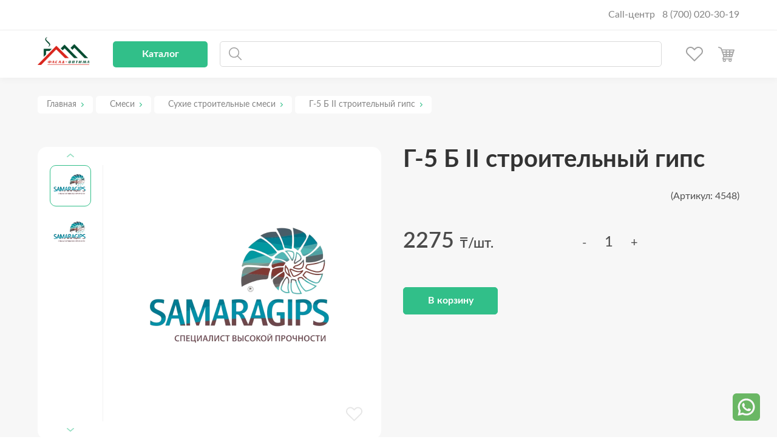

--- FILE ---
content_type: text/html; charset=UTF-8
request_url: https://shop.fasad-optima.kz/product/g-5-b-II-stroitelnyj-gips
body_size: 13148
content:
<!DOCTYPE html>
<html lang="ru">

<head>
    <meta charset="utf-8">
    <title>Фасад-оптима - Г-5 Б II  строительный гипс</title>
    <meta name="viewport" content="width=device-width, initial-scale=1.0, maximum-scale=1.0, user-scalable=no">
    <link rel="icon" type="image/png" href="https://shop.fasad-optima.kz/themes/fasadoptima/assets/images/favicon.svg">

    <link rel="stylesheet" href="https://shop.fasad-optima.kz/combine/0eda05efbe8a2740635779c730cb42b6-1701751322"/>

</head>

<body class="page-index">

    <div class="wrapper">

        <!-- Header -->
        <header id="layout-header">

    <div class="top-block">
        <div class="container">
            <div class="row">

                <div class="col d-flex justify-content-start align-items-center d-lg-none">
                    <a class="navbar-brand-m" href="/"><img src="https://shop.fasad-optima.kz/themes/fasadoptima/assets/images/logo-m.svg" alt="Фасад-оптима" /></a>
                </div>

                <div class="col d-flex justify-content-end justify-content-lg-start align-items-center">
                    <div class="lang-selector">
                        <ul>
                                                                                    <li class="active"><span>Рус</span></li>
                                                                            </ul>
                    </div>
                </div>

                <div class="col-2 col-lg-4 d-flex justify-content-end align-items-center">
                    <div class="call-centr">
                        <a href="tel:87000203019">
                            <span class="d-block d-lg-none"><img src="https://shop.fasad-optima.kz/themes/fasadoptima/assets/images/telephone-m.svg" /></span>
                            <span class="d-none d-lg-block">Call-центр&nbsp;&nbsp; 8 (700) 020-30-19</span>
                        </a>
                    </div>
                </div>

            </div>
        </div>
    </div>

    <div class="bottom-block">
        <div class="container">
            <div class="row">

                <nav class="navbar navbar-expand-lg navbar-light un-header-menu">
                    <div>
                        <a class="navbar-brand d-none d-lg-block" href="/"><img src="https://shop.fasad-optima.kz/themes/fasadoptima/assets/images/logo.svg"  alt="Фасад-оптима" /></a>
                        <div class="collapse navbar-collapse" id="navbarSupportedContent">
                            <ul class="navbar-nav mb-0">
                                <li class="nav-item dropdown catalog-nav-item">
                                    <a class="nav-link dropdown-toggle" href="#" id="navbarCategoryDropdown" role="button" data-bs-toggle="dropdown" aria-expanded="false">
                                      Каталог
                                    </a>
                                    <div class="dropdown-menu" aria-labelledby="navbarCategoryDropdown">
                                        <div class="container">
                                            <ul class="un-header-menu-layer un-header-menu-layer-2">
                                                <li class="un-header-menu-layer-item mobile-search-form d-block d-lg-none">
                                                    <div class="search-form d-flex align-items-center w-100 mt-2">
                                                        <button class="mobile-close-katalog"><img src="https://shop.fasad-optima.kz/themes/fasadoptima/assets/images/close-btn-svg.svg" /></button>
                                                        <form action="https://shop.fasad-optima.kz/search" method="get">
                                                            <input class="search-box" name="q" type="text" placeholder="" autocomplete="off"
                                                                data-request-success="$('#searchMobModal').modal(data.has_result ? 'show' : 'hide')"
                                                                data-request-update="{ 'popup/search/items': '.search-items' }"
                                                                data-track-input="500" tabindex="0" autofocus>
                                                            <button class="search-btn" type="submit">Искать</button>
                                                        </form>
                                                        <div class="search-popup-block" id="searchMobModal">
    <div class="modal-dialog container">
        <div class="modal-content">
            <div class="modal-header"></div>
            <div class="modal-body">
                <div class="row">
                    <div class="col-12 search-box search-items">
                                            </div>
                </div>
            </div>
        </div>
    </div>
</div>                                                    </div>
                                                    <div class="mobile-katalog-title">Каталог</div>
                                                </li>
                                                <li class="un-header-menu-layer-item un-header-menu-layer-2-item">
    <a class="un-header-menu-layer-link un-header-menu-layer-2-link" href="https://shop.fasad-optima.kz/catalog/rezhushchij-instrument">Режущий инструмент</a>
    </li>
<li class="un-header-menu-layer-item un-header-menu-layer-2-item">
    <a class="un-header-menu-layer-link un-header-menu-layer-2-link" href="https://shop.fasad-optima.kz/catalog/malyarnyj-instrument">Малярный инструмент</a>
    </li>
<li class="un-header-menu-layer-item un-header-menu-layer-2-item">
    <a class="un-header-menu-layer-link un-header-menu-layer-2-link" href="https://shop.fasad-optima.kz/catalog/kraski">Краски</a>
    </li>
<li class="un-header-menu-layer-item un-header-menu-layer-2-item">
    <a class="un-header-menu-layer-link un-header-menu-layer-2-link" href="https://shop.fasad-optima.kz/catalog/krepezhnyj-instrument">Крепежный инструмент</a>
    </li>
<li class="un-header-menu-layer-item un-header-menu-layer-2-item">
    <a class="un-header-menu-layer-link un-header-menu-layer-2-link" href="https://shop.fasad-optima.kz/catalog/himiya-peny-germetiki-klej">Химия (пены, герметики, клей)</a>
    </li>
<li class="un-header-menu-layer-item un-header-menu-layer-2-item">
    <a class="un-header-menu-layer-link un-header-menu-layer-2-link" href="https://shop.fasad-optima.kz/catalog/prochie-instrumenty">Прочие инструменты</a>
    </li>
<li class="un-header-menu-layer-item un-header-menu-layer-2-item">
    <a class="un-header-menu-layer-link un-header-menu-layer-2-link" href="https://shop.fasad-optima.kz/catalog/slesarnyj-instrument">Слесарный инструмент</a>
    </li>
<li class="un-header-menu-layer-item un-header-menu-layer-2-item">
    <a class="un-header-menu-layer-link un-header-menu-layer-2-link" href="https://shop.fasad-optima.kz/catalog/stroitelnyj-material">Строительный материал</a>
        <span class="right-arrow"></span>
    <ul class="un-header-menu-layer un-header-menu-layer-3">
            <li class="un-header-menu-layer-item un-header-menu-layer-3-item">
            <a class="un-header-menu-layer-link un-header-menu-layer-3-link" href="https://shop.fasad-optima.kz/catalog/bloki">Блоки</a>
        </li>
            <li class="un-header-menu-layer-item un-header-menu-layer-3-item">
            <a class="un-header-menu-layer-link un-header-menu-layer-3-link" href="https://shop.fasad-optima.kz/catalog/stekloplastikovaya-armatura">Стеклопластиковая арматура</a>
        </li>
     
    </ul>
    </li>
<li class="un-header-menu-layer-item un-header-menu-layer-2-item">
    <a class="un-header-menu-layer-link un-header-menu-layer-2-link" href="https://shop.fasad-optima.kz/catalog/krovlya">Кровля</a>
        <span class="right-arrow"></span>
    <ul class="un-header-menu-layer un-header-menu-layer-3">
            <li class="un-header-menu-layer-item un-header-menu-layer-3-item">
            <a class="un-header-menu-layer-link un-header-menu-layer-3-link" href="https://shop.fasad-optima.kz/catalog/osp-csp-uteplitel">ОСП, ЦСП,  утеплитель</a>
        </li>
            <li class="un-header-menu-layer-item un-header-menu-layer-3-item">
            <a class="un-header-menu-layer-link un-header-menu-layer-3-link" href="https://shop.fasad-optima.kz/catalog/gibkaya-cherepica">Гибкая черепица</a>
        </li>
            <li class="un-header-menu-layer-item un-header-menu-layer-3-item">
            <a class="un-header-menu-layer-link un-header-menu-layer-3-link" href="https://shop.fasad-optima.kz/catalog/naplavlyaema-krovlya">Наплавляемая кровля</a>
        </li>
            <li class="un-header-menu-layer-item un-header-menu-layer-3-item">
            <a class="un-header-menu-layer-link un-header-menu-layer-3-link" href="https://shop.fasad-optima.kz/catalog/ondulin-onduvilla">Ондулин, ондувилла</a>
        </li>
            <li class="un-header-menu-layer-item un-header-menu-layer-3-item">
            <a class="un-header-menu-layer-link un-header-menu-layer-3-link" href="https://shop.fasad-optima.kz/catalog/soputstvuyushchie-materialy-nikoband-aeratory-sofity">Сопутствующие материалы (nikoband, аэраторы, софиты)</a>
        </li>
     
    </ul>
    </li>
<li class="un-header-menu-layer-item un-header-menu-layer-2-item">
    <a class="un-header-menu-layer-link un-header-menu-layer-2-link" href="https://shop.fasad-optima.kz/catalog/sadovo-ogorodnyj-inventar">Садово-огородный инвентарь</a>
    </li>
<li class="un-header-menu-layer-item un-header-menu-layer-2-item">
    <a class="un-header-menu-layer-link un-header-menu-layer-2-link" href="https://shop.fasad-optima.kz/catalog/smesi">Смеси</a>
        <span class="right-arrow"></span>
    <ul class="un-header-menu-layer un-header-menu-layer-3">
            <li class="un-header-menu-layer-item un-header-menu-layer-3-item">
            <a class="un-header-menu-layer-link un-header-menu-layer-3-link" href="https://shop.fasad-optima.kz/catalog/dekorativnye-shtukaturki">Декоративные штукатурки</a>
        </li>
            <li class="un-header-menu-layer-item un-header-menu-layer-3-item">
            <a class="un-header-menu-layer-link un-header-menu-layer-3-link" href="https://shop.fasad-optima.kz/catalog/suhie-stroitelnye-smesi">Сухие строительные смеси</a>
        </li>
            <li class="un-header-menu-layer-item un-header-menu-layer-3-item">
            <a class="un-header-menu-layer-link un-header-menu-layer-3-link" href="https://shop.fasad-optima.kz/catalog/gruntovka">Грунтовка</a>
        </li>
     
    </ul>
    </li>
<li class="un-header-menu-layer-item un-header-menu-layer-2-item">
    <a class="un-header-menu-layer-link un-header-menu-layer-2-link" href="https://shop.fasad-optima.kz/catalog/dekorativnye-materialy-i-landshaftnyj-dizajn">Декоративные материалы  и ландшафтный дизайн</a>
        <span class="right-arrow"></span>
    <ul class="un-header-menu-layer un-header-menu-layer-3">
            <li class="un-header-menu-layer-item un-header-menu-layer-3-item">
            <a class="un-header-menu-layer-link un-header-menu-layer-3-link" href="https://shop.fasad-optima.kz/catalog/polimerpeschanye-kolpaki">Полимерпесчаные колпаки</a>
        </li>
            <li class="un-header-menu-layer-item un-header-menu-layer-3-item">
            <a class="un-header-menu-layer-link un-header-menu-layer-3-link" href="https://shop.fasad-optima.kz/catalog/plitka-kamelot">Плитка камелот</a>
        </li>
            <li class="un-header-menu-layer-item un-header-menu-layer-3-item">
            <a class="un-header-menu-layer-link un-header-menu-layer-3-link" href="https://shop.fasad-optima.kz/catalog/mramornyj-shcheben">Мраморный щебень</a>
        </li>
     
    </ul>
    </li>
<li class="un-header-menu-layer-item un-header-menu-layer-2-item">
    <a class="un-header-menu-layer-link un-header-menu-layer-2-link" href="https://shop.fasad-optima.kz/catalog/fasadnye-materialy">Фасадные материалы</a>
        <span class="right-arrow"></span>
    <ul class="un-header-menu-layer un-header-menu-layer-3">
            <li class="un-header-menu-layer-item un-header-menu-layer-3-item">
            <a class="un-header-menu-layer-link un-header-menu-layer-3-link" href="https://shop.fasad-optima.kz/catalog/kirpichi">Кирпичи</a>
        </li>
            <li class="un-header-menu-layer-item un-header-menu-layer-3-item">
            <a class="un-header-menu-layer-link un-header-menu-layer-3-link" href="https://shop.fasad-optima.kz/catalog/plitka-paradyz">Плитка Paradyz</a>
        </li>
            <li class="un-header-menu-layer-item un-header-menu-layer-3-item">
            <a class="un-header-menu-layer-link un-header-menu-layer-3-link" href="https://shop.fasad-optima.kz/catalog/hauberk">Хауберк</a>
        </li>
     
    </ul>
    </li>
<li class="un-header-menu-layer-item un-header-menu-layer-2-item">
    <a class="un-header-menu-layer-link un-header-menu-layer-2-link" href="https://shop.fasad-optima.kz/catalog/vodostochnaya-sistema">Водосточная система</a>
        <span class="right-arrow"></span>
    <ul class="un-header-menu-layer un-header-menu-layer-3">
            <li class="un-header-menu-layer-item un-header-menu-layer-3-item">
            <a class="un-header-menu-layer-link un-header-menu-layer-3-link" href="https://shop.fasad-optima.kz/catalog/tehnonikol-verat">Технониколь верат</a>
        </li>
            <li class="un-header-menu-layer-item un-header-menu-layer-3-item">
            <a class="un-header-menu-layer-link un-header-menu-layer-3-link" href="https://shop.fasad-optima.kz/catalog/grandlajn-optima">Грандлайн оптима</a>
        </li>
            <li class="un-header-menu-layer-item un-header-menu-layer-3-item">
            <a class="un-header-menu-layer-link un-header-menu-layer-3-link" href="https://shop.fasad-optima.kz/catalog/tehnonikol-pvh-maksi">Технониколь ПВХ макси</a>
        </li>
            <li class="un-header-menu-layer-item un-header-menu-layer-3-item">
            <a class="un-header-menu-layer-link un-header-menu-layer-3-link" href="https://shop.fasad-optima.kz/catalog/grandlajn">Грандлайн</a>
        </li>
            <li class="un-header-menu-layer-item un-header-menu-layer-3-item">
            <a class="un-header-menu-layer-link un-header-menu-layer-3-link" href="https://shop.fasad-optima.kz/catalog/drenazhnaya-sistema">Дренажная система</a>
        </li>
     
    </ul>
    </li>
<li class="un-header-menu-layer-item un-header-menu-layer-2-item">
    <a class="un-header-menu-layer-link un-header-menu-layer-2-link" href="https://shop.fasad-optima.kz/catalog/prochie">Прочие</a>
        <span class="right-arrow"></span>
    <ul class="un-header-menu-layer un-header-menu-layer-3">
            <li class="un-header-menu-layer-item un-header-menu-layer-3-item">
            <a class="un-header-menu-layer-link un-header-menu-layer-3-link" href="https://shop.fasad-optima.kz/catalog/fakro">Факро</a>
        </li>
            <li class="un-header-menu-layer-item un-header-menu-layer-3-item">
            <a class="un-header-menu-layer-link un-header-menu-layer-3-link" href="https://shop.fasad-optima.kz/catalog/gkl">ГКЛ</a>
        </li>
     
    </ul>
    </li>
<li class="un-header-menu-layer-item un-header-menu-layer-2-item">
    <a class="un-header-menu-layer-link un-header-menu-layer-2-link" href="https://shop.fasad-optima.kz/catalog/terassnaya-doska">Терассная доска</a>
    </li>
                                            </ul>
                                        </div>
                                    </div>
                                </li>
                            </ul>
                            <div class="search-form w-100 d-none d-lg-block">
                                <form action="https://shop.fasad-optima.kz/search" method="get">
                                    <button class="search-btn" type="submit">Искать</button>
                                    <input class="search-box" name="q" type="text" placeholder="" autocomplete="off"
                                        data-request-success="$('#searchModal').modal(data.has_result ? 'show' : 'hide')"
                                        data-request-update="{ 'popup/search/items': '.search-items' }"
                                        data-track-input="500" tabindex="1" autofocus>
                                </form>
                                <div class="search-popup-block" id="searchModal">
    <div class="modal-dialog container">
        <div class="modal-content">
            <div class="modal-header"></div>
            <div class="modal-body">
                <div class="row">
                    <div class="col-12 search-box search-items">
                                            </div>
                </div>
            </div>
        </div>
    </div>
</div>                            </div>
                            <div id="header-buttons-group" class="header-buttons-group">
                                <ul class="navbar-nav tools-element-menu">
                                    <li class="nav-item header-search-btn d-block d-lg-none">
                                        <a href="#" title="Поиск">
                                            <img src="https://shop.fasad-optima.kz/themes/fasadoptima/assets/images/search-m.svg" />
                                        </a>
                                    </li>
                                    <li class="nav-item header-wishlist" id="wishlist-count">
                                        <a href="#" title="Wishlist" data-bs-toggle="modal" data-bs-target="#izbrannoeModal">
    <img class="d-none d-lg-block" src="https://shop.fasad-optima.kz/themes/fasadoptima/assets/images/wishlist.svg" />
    <img class="d-block d-lg-none" src="https://shop.fasad-optima.kz/themes/fasadoptima/assets/images/wishlist-m.svg" />
    </a>                                    </li>
                                    <li class="nav-item header-cart" id="cart-items-count">
                                        <a href="#" title="Shopping cart" data-bs-toggle="modal" data-bs-target="#korzinaModal">
    <img class="d-none d-lg-block" src="https://shop.fasad-optima.kz/themes/fasadoptima/assets/images/cart.svg" />
    <img class="d-block d-lg-none" src="https://shop.fasad-optima.kz/themes/fasadoptima/assets/images/cart-m.svg" />
    </a>                                    </li>
                                </ul>
                            </div>
                        </div>
                    </div>
                </nav>

            </div>
        </div>
    </div>

</header>
        
        <!-- Content -->
        <section id="layout-content">

            <!-- Top Breadcrumbs -->
<section id="header-breadcrumbs">
    <div class="container">
        <div class="row">
            <div class="col-12">
                <nav aria-label="breadcrumb">
                    <ol class="breadcrumb">
                        <li class="breadcrumb-item"><a href="https://shop.fasad-optima.kz">Главная</a></li>
                                                                                <li class="breadcrumb-item"><a href="https://shop.fasad-optima.kz/catalog/smesi">Смеси</a></li>
                                                                                                            <li class="breadcrumb-item"><a href="https://shop.fasad-optima.kz/catalog/suhie-stroitelnye-smesi">Сухие строительные смеси</a></li>
                                                                                                            <li class="breadcrumb-item active" aria-current="page">Г-5 Б II  строительный гипс</li>
                                                                            
                    </ol>
                </nav>
            </div>
        </div>
    </div>
</section>



<!-- Content Product-->
<div class="product">
    <div class="container">

        <div class="product-in row">

            <div class="product-col product-col-carousel col-12 col-md-6">

                <!-- start product gallery -->

                <div class="connected-carousels">

                    <div class="navigation">
                        <a href="#" class="prev prev-navigation inactive" data-jcarouselcontrol="true"></a>
                        <a href="#" class="next next-navigation" data-jcarouselcontrol="true"></a>
                        <div class="carousel carousel-navigation">
                            <ul style="left: 0px; top: 0px;">
                                                                                                            <li data-jcarouselcontrol="true" class="active"><img src="https://shop.fasad-optima.kz/storage/app/uploads/public/64d/a08/d54/64da08d54502e492387148.png" width="50" height="50" alt=""></li>
                                                                            <li data-jcarouselcontrol="true" class=""><img src="https://shop.fasad-optima.kz/storage/app/uploads/public/64d/a08/d6a/64da08d6a53e3562119256.jpg" width="50" height="50" alt=""></li>
                                                                                                </ul>
                        </div>
                    </div>

                    <div class="stage">
                        <div class="carousel carousel-stage">
                            <ul style="left: 0px; top: 0px;">
                                                                                                            <li><img src="https://shop.fasad-optima.kz/storage/app/uploads/public/64d/a08/d54/64da08d54502e492387148.png" width="600" height="400" alt=""></li>
                                                                            <li><img src="https://shop.fasad-optima.kz/storage/app/uploads/public/64d/a08/d6a/64da08d6a53e3562119256.jpg" width="600" height="400" alt=""></li>
                                                                                                </ul>
                        </div>
                    </div>

                    <a class="heart-icon"
                        data-request-progress-bar="true"
                        data-request="wishlist::onAddToWishlist"
                        data-request-data="{ id: 233 }"
                        data-request-update="{ 'popup/wishlist/count': '#wishlist-count', 'popup/wishlist/table': '#wishlist-content' }">
                        <svg width="29" height="24" viewBox="0 0 29 24" fill="none" xmlns="http://www.w3.org/2000/svg">
                            <path d="M14.0864 3.40374C14.5152 2.93774 14.9183 2.44245 15.3801 2.01077C19.144 -1.50919 25.3081 -0.231285 27.3809 4.48938C28.6117 7.29963 27.9913 10.5144 25.752 12.7479C22.6761 15.8164 19.5919 18.8737 16.4994 21.9198C15.9304 22.4844 15.3608 23.0485 14.7904 23.6122C14.27 24.1261 13.7183 24.1289 13.2065 23.6201C9.56693 20.0151 5.94667 16.39 2.28424 12.8079C-1.21808 9.38301 -0.62626 3.6596 3.60154 1.08236C6.45558 -0.655821 10.1945 -0.270592 12.6218 2.02292C13.0743 2.45174 13.476 2.93346 13.9012 3.39016L14.0864 3.40374ZM13.9484 21.7103C14.6753 20.9606 15.2879 20.3095 15.9219 19.6791C18.7209 16.8965 21.5237 14.1175 24.3303 11.342C25.3352 10.3479 25.9078 9.15073 25.9828 7.73989C26.0434 6.65069 25.7737 5.56857 25.2092 4.63513C24.6446 3.70168 23.8114 2.96037 22.8186 2.5082C20.7458 1.56407 18.3156 1.95859 16.6959 3.5088C16.0648 4.11487 15.4508 4.7381 14.8276 5.35204C14.2479 5.92381 13.7354 5.92381 13.15 5.34275C12.5203 4.72095 11.9028 4.08557 11.2588 3.47878C8.95724 1.31178 5.22333 1.56407 3.22201 4.01339C1.44726 6.18897 1.59807 9.2658 3.60297 11.2813C5.4542 13.1395 7.33831 14.9692 9.18811 16.831C10.767 18.4227 12.3166 20.0351 13.9484 21.7103Z" fill="#E6E6E6"/>
                        </svg>
                    </a>

                    
                </div>

                <!-- stop product gallery -->

            </div>

            <div class="product-col col-12 col-md-6 ps-auto ps-md-4">

                <!-- start product description -->

                <h1>Г-5 Б II  строительный гипс</h1>

                <div class="row about-brand-article">
                                        <div class="product-article d-flex align-items-center justify-content-end">(Артикул: 4548)</div>                </div>

                <form class="mb-5" method="post"
                    data-request-progress-bar="true"
                    data-request="cart::onAdd"
                    data-request-update="{ 'popup/cart/count': '#cart-items-count', 'popup/cart/items': '#cart-items' }">

                    <input name="id" type="hidden" value="233" />

                    <div class="row product-price-block">

                        <div class="col-6 d-flex align-items-center product-main-prices">
                            <div class="catalog-price">2275 <span class="catalog-price-qt">₸/шт.</span></div>
                        </div>

                        <div class="col-5 d-flex align-items-center product-spinner-form justify-content-end justify-content-lg-start">
                            <div class="product-spinner-component">
                                <div id="product-quantity" class="product-quantity-block">
                                    <button type="button" id="sub" class="sub">-</button>
                                    <input class="product-quantity-input" name="count" type="number" value="1" min="1" />
                                    <button type="button" id="add" class="add">+</button>
                                </div>
                            </div>
                        </div>

                    </div>

                    <div class="row product-add-to-cart-block">
                        <div class="col-12 d-flex align-items-center">
                            <button type="submit" class="btn btn-product-add-to-cart">В корзину</button>
                        </div>
                    </div>
                </form>

                <!-- stop product description -->

            </div>

        </div>

        <div class="description-section-in row">

            <div class="about-description col-12 col-md-6">
                <div class="row">
                    <div class="about-descr-text">
                        <h3>Характеристики</h3>
                        <table class="about-params-table js-product-about-params">
                            <tbody>
                                                            <tr>
                                    <td>Вес:</td>
                                    <td>35 кг</td>
                                </tr>
                                                            <tr>
                                    <td>Размер:</td>
                                    <td>-</td>
                                </tr>
                                                            <tr>
                                    <td>Кол-во в упаковке:</td>
                                    <td>35</td>
                                </tr>
                                                            <tr>
                                    <td>Степень помола, остаток на сите с размерами ячеек в свету 0,2мм:</td>
                                    <td>Не более 14%</td>
                                </tr>
                                                            <tr>
                                    <td>Предел прочности образцов-балочек в возрасте 2-х часов, МПа (кг/см2),  при сжатии не менее:</td>
                                    <td>Не менее 5 (50) МПа</td>
                                </tr>
                                                            <tr>
                                    <td>Предел прочности образцов-балочек в возраст 2-х часов, МПа (кг/см2) при изгибе, не менее:</td>
                                    <td>Не менее 2,5 (25) МПа</td>
                                </tr>
                                                            <tr>
                                    <td>Сроки схватывания начало, не ранее:</td>
                                    <td>6 мин</td>
                                </tr>
                                                            <tr>
                                    <td>Сроки схватывания конец, не позднее:</td>
                                    <td>30 мин</td>
                                </tr>
                                                        </tbody>
                        </table>
                    </div>
                </div>
            </div>
            <div class="col-12 col-md-6 under-article-text">
                <h3>Описание</h3>
                <p>Строительный гипс и производные продукты применяются на этапах отделки и оформления помещений. Эти материалы помогают решить следующие задачи:</p><p>изготовление строительных материалов;</p><p>формирование декоративно-художественных деталей интерьера;</p><p>оштукатуривание и маскировка швов;</p><p>крепление направляющих маяков и профилей для штукатурных работ.</p>
            </div>
        </div>
    </div>
</div>


           
            <div class="products products-list products-slider products-slider-type1 slider-mob-liner">
    <div class="container">

        <div class="h2 mt-4 mt-lg-5">
            Популярные товары
        </div>

        <div class="products-in row">
                        <div class="product-item col-6 col-md-4 col-lg-3 col-xl-2">
                <div class="product-item-in">
  
    <div class="product-item-image product-image">
        <a href="https://shop.fasad-optima.kz/product/bur-po-betonu-dvojnaya-spiral-dve-rezhushchie-kromki-hvostovik-sds-plus-12h150mm-sht-36-4-512" class="product-item-name" tabindex="0">
            <img src="https://shop.fasad-optima.kz/storage/app/uploads/public/64a/257/fa1/64a257fa1ce79500455141.jpg" alt="Бур по бетону двойная спираль, две режущие кромки, хвостовик SDS Plus, 12х150мм, (шт.) 36-4-512" class="w-100">
        </a>
        <a class="heart-icon"
        data-request-progress-bar="true"
        data-request="wishlist::onAddToWishlist" 
        data-request-data="{ id: 37 }" 
        data-request-update="{ 'popup/wishlist/count': '#wishlist-count', 'popup/wishlist/table': '#wishlist-content' }"></a>
            </div>
    <div class="product-item-und-image-text">
        <div class="product-item-cat"></div>
        <a href="https://shop.fasad-optima.kz/product/bur-po-betonu-dvojnaya-spiral-dve-rezhushchie-kromki-hvostovik-sds-plus-12h150mm-sht-36-4-512" class="product-item-name" tabindex="0">
            <div class="product-item-name-in">
                Бур по бетону двойная спираль, две режущие кромки, хвостовик SDS Plus, 12х150мм, (шт.) 36-4-512
            </div>
        </a>
    </div>
    <div class="product-item-und-image-price">
        <div class="product-price">464 <span>₸/шт.</span></div>
        <a class="add-to-cart add-item-to-cart"
            data-request-progress-bar="true" 
            data-request="cart::onAdd"
            data-request-update="{ 'popup/cart/count': '#cart-items-count', 'popup/cart/items': '#cart-items' }" 
            data-request-data="{ id: 37, count: 1 }">
            <svg width="18" height="22" viewBox="0 0 18 22" fill="none" xmlns="http://www.w3.org/2000/svg">
                <path d="M9.49293 0.52758C9.88029 0.565212 10.2624 0.643575 10.6328 0.761328C12.8352 1.48173 14.1554 2.97127 14.5934 5.2146C14.6067 5.28193 14.6195 5.34871 14.6368 5.43356H14.8594C15.6164 5.43356 16.3733 5.43356 17.1302 5.43356C17.6428 5.43356 17.9979 5.77899 17.9985 6.28152C18.0007 8.88359 18.0007 11.4855 17.9985 14.0872C17.9985 14.5739 17.6423 14.9346 17.1742 14.9384C16.6978 14.9428 16.3343 14.5777 16.3338 14.0828C16.3338 11.8355 16.3338 9.58867 16.3338 7.34242V7.08568H14.6641V7.30793C14.6641 8.03162 14.6641 8.75586 14.6641 9.47955C14.6641 9.98209 14.3134 10.3461 13.8376 10.3494C13.3617 10.3527 13.0027 9.98427 12.9988 9.47079C12.9988 8.67977 12.9988 7.88875 12.9988 7.08459H4.99915V7.453C4.99915 8.1225 4.99915 8.79144 4.99915 9.46094C4.99915 9.98044 4.65352 10.3472 4.16985 10.3494C3.68619 10.3516 3.33499 9.98318 3.33499 9.46915C3.33499 8.75203 3.33499 8.03491 3.33499 7.31779V7.08404H1.6764V19.8581H1.91795C4.7576 19.8581 7.59742 19.8581 10.4374 19.8581C11.0591 19.8581 11.4677 20.371 11.2912 20.9228C11.2417 21.0812 11.1443 21.221 11.0119 21.3236C10.8796 21.4262 10.7186 21.4867 10.5504 21.4971C10.4469 21.5037 10.3423 21.4971 10.2382 21.4971H0.970109C0.32003 21.4971 0 21.1823 0 20.5424V6.38827C0 5.74888 0.319473 5.4374 0.973448 5.43685H3.35559C3.41124 5.1719 3.45688 4.91133 3.52701 4.65787C4.14592 2.41837 5.98317 0.876834 8.32524 0.541265C8.36476 0.536886 8.45826 0.523199 8.49889 0.519915C8.82972 0.491009 9.16261 0.493576 9.49293 0.52758ZM5.0754 5.42097H12.9253C12.7071 3.85316 11.2155 2.15233 8.98701 2.15835C6.77685 2.16382 5.28467 3.85863 5.07262 5.42097H5.0754Z" fill="white"/>
                <path d="M14.6646 19.858H14.0468C13.3839 19.858 13.0016 19.5608 12.9988 19.0435C12.996 18.5262 13.3795 18.2191 14.0368 18.2191H14.6646V17.5397C14.6646 16.9523 14.9919 16.5779 15.5028 16.5801C16.0138 16.5823 16.331 16.9551 16.3316 17.5496V18.2191C16.5982 18.2191 16.8464 18.2191 17.0941 18.2191C17.6211 18.2191 17.994 18.5574 17.9968 19.0325C17.9996 19.5077 17.6245 19.8537 17.0846 19.858C16.8425 19.858 16.6009 19.858 16.3316 19.858V20.4569C16.3316 21.1237 16.0271 21.5014 15.4928 21.497C14.9585 21.4926 14.6646 21.1138 14.6646 20.4454V19.858Z" fill="white"/>
            </svg>
        </a>
    </div>
</div>            </div>                
                        <div class="product-item col-6 col-md-4 col-lg-3 col-xl-2">
                <div class="product-item-in">
  
    <div class="product-item-image product-image">
        <a href="https://shop.fasad-optima.kz/product/disk-pilnyj-ekspert-chistyj-rez-po-derevu-125h2223-mm-36t-175-125-36t-22" class="product-item-name" tabindex="0">
            <img src="https://shop.fasad-optima.kz/storage/app/uploads/public/64a/3a7/38b/64a3a738bb67c677441223.jpg" alt="Диск пильный &quot;Эксперт&quot;, чистый рез, по дереву, 125х22,23 мм, 36Т, 175-125-36Т-22" class="w-100">
        </a>
        <a class="heart-icon"
        data-request-progress-bar="true"
        data-request="wishlist::onAddToWishlist" 
        data-request-data="{ id: 75 }" 
        data-request-update="{ 'popup/wishlist/count': '#wishlist-count', 'popup/wishlist/table': '#wishlist-content' }"></a>
            </div>
    <div class="product-item-und-image-text">
        <div class="product-item-cat"></div>
        <a href="https://shop.fasad-optima.kz/product/disk-pilnyj-ekspert-chistyj-rez-po-derevu-125h2223-mm-36t-175-125-36t-22" class="product-item-name" tabindex="0">
            <div class="product-item-name-in">
                Диск пильный &quot;Эксперт&quot;, чистый рез, по дереву, 125х22,23 мм, 36Т, 175-125-36Т-22
            </div>
        </a>
    </div>
    <div class="product-item-und-image-price">
        <div class="product-price">1656 <span>₸/шт.</span></div>
        <a class="add-to-cart add-item-to-cart"
            data-request-progress-bar="true" 
            data-request="cart::onAdd"
            data-request-update="{ 'popup/cart/count': '#cart-items-count', 'popup/cart/items': '#cart-items' }" 
            data-request-data="{ id: 75, count: 1 }">
            <svg width="18" height="22" viewBox="0 0 18 22" fill="none" xmlns="http://www.w3.org/2000/svg">
                <path d="M9.49293 0.52758C9.88029 0.565212 10.2624 0.643575 10.6328 0.761328C12.8352 1.48173 14.1554 2.97127 14.5934 5.2146C14.6067 5.28193 14.6195 5.34871 14.6368 5.43356H14.8594C15.6164 5.43356 16.3733 5.43356 17.1302 5.43356C17.6428 5.43356 17.9979 5.77899 17.9985 6.28152C18.0007 8.88359 18.0007 11.4855 17.9985 14.0872C17.9985 14.5739 17.6423 14.9346 17.1742 14.9384C16.6978 14.9428 16.3343 14.5777 16.3338 14.0828C16.3338 11.8355 16.3338 9.58867 16.3338 7.34242V7.08568H14.6641V7.30793C14.6641 8.03162 14.6641 8.75586 14.6641 9.47955C14.6641 9.98209 14.3134 10.3461 13.8376 10.3494C13.3617 10.3527 13.0027 9.98427 12.9988 9.47079C12.9988 8.67977 12.9988 7.88875 12.9988 7.08459H4.99915V7.453C4.99915 8.1225 4.99915 8.79144 4.99915 9.46094C4.99915 9.98044 4.65352 10.3472 4.16985 10.3494C3.68619 10.3516 3.33499 9.98318 3.33499 9.46915C3.33499 8.75203 3.33499 8.03491 3.33499 7.31779V7.08404H1.6764V19.8581H1.91795C4.7576 19.8581 7.59742 19.8581 10.4374 19.8581C11.0591 19.8581 11.4677 20.371 11.2912 20.9228C11.2417 21.0812 11.1443 21.221 11.0119 21.3236C10.8796 21.4262 10.7186 21.4867 10.5504 21.4971C10.4469 21.5037 10.3423 21.4971 10.2382 21.4971H0.970109C0.32003 21.4971 0 21.1823 0 20.5424V6.38827C0 5.74888 0.319473 5.4374 0.973448 5.43685H3.35559C3.41124 5.1719 3.45688 4.91133 3.52701 4.65787C4.14592 2.41837 5.98317 0.876834 8.32524 0.541265C8.36476 0.536886 8.45826 0.523199 8.49889 0.519915C8.82972 0.491009 9.16261 0.493576 9.49293 0.52758ZM5.0754 5.42097H12.9253C12.7071 3.85316 11.2155 2.15233 8.98701 2.15835C6.77685 2.16382 5.28467 3.85863 5.07262 5.42097H5.0754Z" fill="white"/>
                <path d="M14.6646 19.858H14.0468C13.3839 19.858 13.0016 19.5608 12.9988 19.0435C12.996 18.5262 13.3795 18.2191 14.0368 18.2191H14.6646V17.5397C14.6646 16.9523 14.9919 16.5779 15.5028 16.5801C16.0138 16.5823 16.331 16.9551 16.3316 17.5496V18.2191C16.5982 18.2191 16.8464 18.2191 17.0941 18.2191C17.6211 18.2191 17.994 18.5574 17.9968 19.0325C17.9996 19.5077 17.6245 19.8537 17.0846 19.858C16.8425 19.858 16.6009 19.858 16.3316 19.858V20.4569C16.3316 21.1237 16.0271 21.5014 15.4928 21.497C14.9585 21.4926 14.6646 21.1138 14.6646 20.4454V19.858Z" fill="white"/>
            </svg>
        </a>
    </div>
</div>            </div>                
                        <div class="product-item col-6 col-md-4 col-lg-3 col-xl-2">
                <div class="product-item-in">
  
    <div class="product-item-image product-image">
        <a href="https://shop.fasad-optima.kz/product/valik-malyarnyj-s-rukoyatkoj-porolon-os-6mm-d48mm-100mm-sht-04-2-103" class="product-item-name" tabindex="0">
            <img src="https://shop.fasad-optima.kz/storage/app/uploads/public/64a/bd1/adb/64abd1adb7a09095948790.jpg" alt="Валик малярный с рукояткой &quot;Поролон&quot;, ось 6мм, D48мм, 100мм, (шт.) 04-2-103" class="w-100">
        </a>
        <a class="heart-icon"
        data-request-progress-bar="true"
        data-request="wishlist::onAddToWishlist" 
        data-request-data="{ id: 124 }" 
        data-request-update="{ 'popup/wishlist/count': '#wishlist-count', 'popup/wishlist/table': '#wishlist-content' }"></a>
            </div>
    <div class="product-item-und-image-text">
        <div class="product-item-cat">Малярный инструмент</div>
        <a href="https://shop.fasad-optima.kz/product/valik-malyarnyj-s-rukoyatkoj-porolon-os-6mm-d48mm-100mm-sht-04-2-103" class="product-item-name" tabindex="0">
            <div class="product-item-name-in">
                Валик малярный с рукояткой &quot;Поролон&quot;, ось 6мм, D48мм, 100мм, (шт.) 04-2-103
            </div>
        </a>
    </div>
    <div class="product-item-und-image-price">
        <div class="product-price">535 <span>₸/шт.</span></div>
        <a class="add-to-cart add-item-to-cart"
            data-request-progress-bar="true" 
            data-request="cart::onAdd"
            data-request-update="{ 'popup/cart/count': '#cart-items-count', 'popup/cart/items': '#cart-items' }" 
            data-request-data="{ id: 124, count: 1 }">
            <svg width="18" height="22" viewBox="0 0 18 22" fill="none" xmlns="http://www.w3.org/2000/svg">
                <path d="M9.49293 0.52758C9.88029 0.565212 10.2624 0.643575 10.6328 0.761328C12.8352 1.48173 14.1554 2.97127 14.5934 5.2146C14.6067 5.28193 14.6195 5.34871 14.6368 5.43356H14.8594C15.6164 5.43356 16.3733 5.43356 17.1302 5.43356C17.6428 5.43356 17.9979 5.77899 17.9985 6.28152C18.0007 8.88359 18.0007 11.4855 17.9985 14.0872C17.9985 14.5739 17.6423 14.9346 17.1742 14.9384C16.6978 14.9428 16.3343 14.5777 16.3338 14.0828C16.3338 11.8355 16.3338 9.58867 16.3338 7.34242V7.08568H14.6641V7.30793C14.6641 8.03162 14.6641 8.75586 14.6641 9.47955C14.6641 9.98209 14.3134 10.3461 13.8376 10.3494C13.3617 10.3527 13.0027 9.98427 12.9988 9.47079C12.9988 8.67977 12.9988 7.88875 12.9988 7.08459H4.99915V7.453C4.99915 8.1225 4.99915 8.79144 4.99915 9.46094C4.99915 9.98044 4.65352 10.3472 4.16985 10.3494C3.68619 10.3516 3.33499 9.98318 3.33499 9.46915C3.33499 8.75203 3.33499 8.03491 3.33499 7.31779V7.08404H1.6764V19.8581H1.91795C4.7576 19.8581 7.59742 19.8581 10.4374 19.8581C11.0591 19.8581 11.4677 20.371 11.2912 20.9228C11.2417 21.0812 11.1443 21.221 11.0119 21.3236C10.8796 21.4262 10.7186 21.4867 10.5504 21.4971C10.4469 21.5037 10.3423 21.4971 10.2382 21.4971H0.970109C0.32003 21.4971 0 21.1823 0 20.5424V6.38827C0 5.74888 0.319473 5.4374 0.973448 5.43685H3.35559C3.41124 5.1719 3.45688 4.91133 3.52701 4.65787C4.14592 2.41837 5.98317 0.876834 8.32524 0.541265C8.36476 0.536886 8.45826 0.523199 8.49889 0.519915C8.82972 0.491009 9.16261 0.493576 9.49293 0.52758ZM5.0754 5.42097H12.9253C12.7071 3.85316 11.2155 2.15233 8.98701 2.15835C6.77685 2.16382 5.28467 3.85863 5.07262 5.42097H5.0754Z" fill="white"/>
                <path d="M14.6646 19.858H14.0468C13.3839 19.858 13.0016 19.5608 12.9988 19.0435C12.996 18.5262 13.3795 18.2191 14.0368 18.2191H14.6646V17.5397C14.6646 16.9523 14.9919 16.5779 15.5028 16.5801C16.0138 16.5823 16.331 16.9551 16.3316 17.5496V18.2191C16.5982 18.2191 16.8464 18.2191 17.0941 18.2191C17.6211 18.2191 17.994 18.5574 17.9968 19.0325C17.9996 19.5077 17.6245 19.8537 17.0846 19.858C16.8425 19.858 16.6009 19.858 16.3316 19.858V20.4569C16.3316 21.1237 16.0271 21.5014 15.4928 21.497C14.9585 21.4926 14.6646 21.1138 14.6646 20.4454V19.858Z" fill="white"/>
            </svg>
        </a>
    </div>
</div>            </div>                
                        <div class="product-item col-6 col-md-4 col-lg-3 col-xl-2">
                <div class="product-item-in">
  
    <div class="product-item-image product-image">
        <a href="https://shop.fasad-optima.kz/product/bity-dvuhstoronnie-stal-s2-ph2-ph2h45mm-33-3-831" class="product-item-name" tabindex="0">
            <img src="https://shop.fasad-optima.kz/storage/app/uploads/public/64a/250/900/64a2509002385225170220.jpg" alt="Биты двухсторонние, сталь S2, Ph2-Ph2х45мм,  33-3-831" class="w-100">
        </a>
        <a class="heart-icon"
        data-request-progress-bar="true"
        data-request="wishlist::onAddToWishlist" 
        data-request-data="{ id: 32 }" 
        data-request-update="{ 'popup/wishlist/count': '#wishlist-count', 'popup/wishlist/table': '#wishlist-content' }"></a>
            </div>
    <div class="product-item-und-image-text">
        <div class="product-item-cat"></div>
        <a href="https://shop.fasad-optima.kz/product/bity-dvuhstoronnie-stal-s2-ph2-ph2h45mm-33-3-831" class="product-item-name" tabindex="0">
            <div class="product-item-name-in">
                Биты двухсторонние, сталь S2, Ph2-Ph2х45мм,  33-3-831
            </div>
        </a>
    </div>
    <div class="product-item-und-image-price">
        <div class="product-price">214 <span>₸/шт.</span></div>
        <a class="add-to-cart add-item-to-cart"
            data-request-progress-bar="true" 
            data-request="cart::onAdd"
            data-request-update="{ 'popup/cart/count': '#cart-items-count', 'popup/cart/items': '#cart-items' }" 
            data-request-data="{ id: 32, count: 1 }">
            <svg width="18" height="22" viewBox="0 0 18 22" fill="none" xmlns="http://www.w3.org/2000/svg">
                <path d="M9.49293 0.52758C9.88029 0.565212 10.2624 0.643575 10.6328 0.761328C12.8352 1.48173 14.1554 2.97127 14.5934 5.2146C14.6067 5.28193 14.6195 5.34871 14.6368 5.43356H14.8594C15.6164 5.43356 16.3733 5.43356 17.1302 5.43356C17.6428 5.43356 17.9979 5.77899 17.9985 6.28152C18.0007 8.88359 18.0007 11.4855 17.9985 14.0872C17.9985 14.5739 17.6423 14.9346 17.1742 14.9384C16.6978 14.9428 16.3343 14.5777 16.3338 14.0828C16.3338 11.8355 16.3338 9.58867 16.3338 7.34242V7.08568H14.6641V7.30793C14.6641 8.03162 14.6641 8.75586 14.6641 9.47955C14.6641 9.98209 14.3134 10.3461 13.8376 10.3494C13.3617 10.3527 13.0027 9.98427 12.9988 9.47079C12.9988 8.67977 12.9988 7.88875 12.9988 7.08459H4.99915V7.453C4.99915 8.1225 4.99915 8.79144 4.99915 9.46094C4.99915 9.98044 4.65352 10.3472 4.16985 10.3494C3.68619 10.3516 3.33499 9.98318 3.33499 9.46915C3.33499 8.75203 3.33499 8.03491 3.33499 7.31779V7.08404H1.6764V19.8581H1.91795C4.7576 19.8581 7.59742 19.8581 10.4374 19.8581C11.0591 19.8581 11.4677 20.371 11.2912 20.9228C11.2417 21.0812 11.1443 21.221 11.0119 21.3236C10.8796 21.4262 10.7186 21.4867 10.5504 21.4971C10.4469 21.5037 10.3423 21.4971 10.2382 21.4971H0.970109C0.32003 21.4971 0 21.1823 0 20.5424V6.38827C0 5.74888 0.319473 5.4374 0.973448 5.43685H3.35559C3.41124 5.1719 3.45688 4.91133 3.52701 4.65787C4.14592 2.41837 5.98317 0.876834 8.32524 0.541265C8.36476 0.536886 8.45826 0.523199 8.49889 0.519915C8.82972 0.491009 9.16261 0.493576 9.49293 0.52758ZM5.0754 5.42097H12.9253C12.7071 3.85316 11.2155 2.15233 8.98701 2.15835C6.77685 2.16382 5.28467 3.85863 5.07262 5.42097H5.0754Z" fill="white"/>
                <path d="M14.6646 19.858H14.0468C13.3839 19.858 13.0016 19.5608 12.9988 19.0435C12.996 18.5262 13.3795 18.2191 14.0368 18.2191H14.6646V17.5397C14.6646 16.9523 14.9919 16.5779 15.5028 16.5801C16.0138 16.5823 16.331 16.9551 16.3316 17.5496V18.2191C16.5982 18.2191 16.8464 18.2191 17.0941 18.2191C17.6211 18.2191 17.994 18.5574 17.9968 19.0325C17.9996 19.5077 17.6245 19.8537 17.0846 19.858C16.8425 19.858 16.6009 19.858 16.3316 19.858V20.4569C16.3316 21.1237 16.0271 21.5014 15.4928 21.497C14.9585 21.4926 14.6646 21.1138 14.6646 20.4454V19.858Z" fill="white"/>
            </svg>
        </a>
    </div>
</div>            </div>                
                        <div class="product-item col-6 col-md-4 col-lg-3 col-xl-2">
                <div class="product-item-in">
  
    <div class="product-item-image product-image">
        <a href="https://shop.fasad-optima.kz/product/hudozhestvennyj-gips-umnyj-gips-dlya-hudozhestvennoj-lepniny" class="product-item-name" tabindex="0">
            <img src="https://shop.fasad-optima.kz/storage/app/uploads/public/64b/0ec/221/64b0ec221f5f5532883684.jpg" alt="Художественный гипс умный гипс для художественной лепнины" class="w-100">
        </a>
        <a class="heart-icon"
        data-request-progress-bar="true"
        data-request="wishlist::onAddToWishlist" 
        data-request-data="{ id: 261 }" 
        data-request-update="{ 'popup/wishlist/count': '#wishlist-count', 'popup/wishlist/table': '#wishlist-content' }"></a>
            </div>
    <div class="product-item-und-image-text">
        <div class="product-item-cat">Сухие строительные смеси</div>
        <a href="https://shop.fasad-optima.kz/product/hudozhestvennyj-gips-umnyj-gips-dlya-hudozhestvennoj-lepniny" class="product-item-name" tabindex="0">
            <div class="product-item-name-in">
                Художественный гипс умный гипс для художественной лепнины
            </div>
        </a>
    </div>
    <div class="product-item-und-image-price">
        <div class="product-price">4640 <span>₸/шт.</span></div>
        <a class="add-to-cart add-item-to-cart"
            data-request-progress-bar="true" 
            data-request="cart::onAdd"
            data-request-update="{ 'popup/cart/count': '#cart-items-count', 'popup/cart/items': '#cart-items' }" 
            data-request-data="{ id: 261, count: 1 }">
            <svg width="18" height="22" viewBox="0 0 18 22" fill="none" xmlns="http://www.w3.org/2000/svg">
                <path d="M9.49293 0.52758C9.88029 0.565212 10.2624 0.643575 10.6328 0.761328C12.8352 1.48173 14.1554 2.97127 14.5934 5.2146C14.6067 5.28193 14.6195 5.34871 14.6368 5.43356H14.8594C15.6164 5.43356 16.3733 5.43356 17.1302 5.43356C17.6428 5.43356 17.9979 5.77899 17.9985 6.28152C18.0007 8.88359 18.0007 11.4855 17.9985 14.0872C17.9985 14.5739 17.6423 14.9346 17.1742 14.9384C16.6978 14.9428 16.3343 14.5777 16.3338 14.0828C16.3338 11.8355 16.3338 9.58867 16.3338 7.34242V7.08568H14.6641V7.30793C14.6641 8.03162 14.6641 8.75586 14.6641 9.47955C14.6641 9.98209 14.3134 10.3461 13.8376 10.3494C13.3617 10.3527 13.0027 9.98427 12.9988 9.47079C12.9988 8.67977 12.9988 7.88875 12.9988 7.08459H4.99915V7.453C4.99915 8.1225 4.99915 8.79144 4.99915 9.46094C4.99915 9.98044 4.65352 10.3472 4.16985 10.3494C3.68619 10.3516 3.33499 9.98318 3.33499 9.46915C3.33499 8.75203 3.33499 8.03491 3.33499 7.31779V7.08404H1.6764V19.8581H1.91795C4.7576 19.8581 7.59742 19.8581 10.4374 19.8581C11.0591 19.8581 11.4677 20.371 11.2912 20.9228C11.2417 21.0812 11.1443 21.221 11.0119 21.3236C10.8796 21.4262 10.7186 21.4867 10.5504 21.4971C10.4469 21.5037 10.3423 21.4971 10.2382 21.4971H0.970109C0.32003 21.4971 0 21.1823 0 20.5424V6.38827C0 5.74888 0.319473 5.4374 0.973448 5.43685H3.35559C3.41124 5.1719 3.45688 4.91133 3.52701 4.65787C4.14592 2.41837 5.98317 0.876834 8.32524 0.541265C8.36476 0.536886 8.45826 0.523199 8.49889 0.519915C8.82972 0.491009 9.16261 0.493576 9.49293 0.52758ZM5.0754 5.42097H12.9253C12.7071 3.85316 11.2155 2.15233 8.98701 2.15835C6.77685 2.16382 5.28467 3.85863 5.07262 5.42097H5.0754Z" fill="white"/>
                <path d="M14.6646 19.858H14.0468C13.3839 19.858 13.0016 19.5608 12.9988 19.0435C12.996 18.5262 13.3795 18.2191 14.0368 18.2191H14.6646V17.5397C14.6646 16.9523 14.9919 16.5779 15.5028 16.5801C16.0138 16.5823 16.331 16.9551 16.3316 17.5496V18.2191C16.5982 18.2191 16.8464 18.2191 17.0941 18.2191C17.6211 18.2191 17.994 18.5574 17.9968 19.0325C17.9996 19.5077 17.6245 19.8537 17.0846 19.858C16.8425 19.858 16.6009 19.858 16.3316 19.858V20.4569C16.3316 21.1237 16.0271 21.5014 15.4928 21.497C14.9585 21.4926 14.6646 21.1138 14.6646 20.4454V19.858Z" fill="white"/>
            </svg>
        </a>
    </div>
</div>            </div>                
                        <div class="product-item col-6 col-md-4 col-lg-3 col-xl-2">
                <div class="product-item-in">
  
    <div class="product-item-image product-image">
        <a href="https://shop.fasad-optima.kz/product/angel-enamel-emal-akrilovaya-glyancevaya-dlya-radiatorov-1-kg" class="product-item-name" tabindex="0">
            <img src="https://shop.fasad-optima.kz/storage/app/uploads/public/64a/2a4/d91/64a2a4d918b85232987777.jpg" alt="Angel Enamel эмаль акриловая глянцевая для радиаторов 1 кг" class="w-100">
        </a>
        <a class="heart-icon"
        data-request-progress-bar="true"
        data-request="wishlist::onAddToWishlist" 
        data-request-data="{ id: 69 }" 
        data-request-update="{ 'popup/wishlist/count': '#wishlist-count', 'popup/wishlist/table': '#wishlist-content' }"></a>
            </div>
    <div class="product-item-und-image-text">
        <div class="product-item-cat">Краски</div>
        <a href="https://shop.fasad-optima.kz/product/angel-enamel-emal-akrilovaya-glyancevaya-dlya-radiatorov-1-kg" class="product-item-name" tabindex="0">
            <div class="product-item-name-in">
                Angel Enamel эмаль акриловая глянцевая для радиаторов 1 кг
            </div>
        </a>
    </div>
    <div class="product-item-und-image-price">
        <div class="product-price">1645 <span>₸/шт.</span></div>
        <a class="add-to-cart add-item-to-cart"
            data-request-progress-bar="true" 
            data-request="cart::onAdd"
            data-request-update="{ 'popup/cart/count': '#cart-items-count', 'popup/cart/items': '#cart-items' }" 
            data-request-data="{ id: 69, count: 1 }">
            <svg width="18" height="22" viewBox="0 0 18 22" fill="none" xmlns="http://www.w3.org/2000/svg">
                <path d="M9.49293 0.52758C9.88029 0.565212 10.2624 0.643575 10.6328 0.761328C12.8352 1.48173 14.1554 2.97127 14.5934 5.2146C14.6067 5.28193 14.6195 5.34871 14.6368 5.43356H14.8594C15.6164 5.43356 16.3733 5.43356 17.1302 5.43356C17.6428 5.43356 17.9979 5.77899 17.9985 6.28152C18.0007 8.88359 18.0007 11.4855 17.9985 14.0872C17.9985 14.5739 17.6423 14.9346 17.1742 14.9384C16.6978 14.9428 16.3343 14.5777 16.3338 14.0828C16.3338 11.8355 16.3338 9.58867 16.3338 7.34242V7.08568H14.6641V7.30793C14.6641 8.03162 14.6641 8.75586 14.6641 9.47955C14.6641 9.98209 14.3134 10.3461 13.8376 10.3494C13.3617 10.3527 13.0027 9.98427 12.9988 9.47079C12.9988 8.67977 12.9988 7.88875 12.9988 7.08459H4.99915V7.453C4.99915 8.1225 4.99915 8.79144 4.99915 9.46094C4.99915 9.98044 4.65352 10.3472 4.16985 10.3494C3.68619 10.3516 3.33499 9.98318 3.33499 9.46915C3.33499 8.75203 3.33499 8.03491 3.33499 7.31779V7.08404H1.6764V19.8581H1.91795C4.7576 19.8581 7.59742 19.8581 10.4374 19.8581C11.0591 19.8581 11.4677 20.371 11.2912 20.9228C11.2417 21.0812 11.1443 21.221 11.0119 21.3236C10.8796 21.4262 10.7186 21.4867 10.5504 21.4971C10.4469 21.5037 10.3423 21.4971 10.2382 21.4971H0.970109C0.32003 21.4971 0 21.1823 0 20.5424V6.38827C0 5.74888 0.319473 5.4374 0.973448 5.43685H3.35559C3.41124 5.1719 3.45688 4.91133 3.52701 4.65787C4.14592 2.41837 5.98317 0.876834 8.32524 0.541265C8.36476 0.536886 8.45826 0.523199 8.49889 0.519915C8.82972 0.491009 9.16261 0.493576 9.49293 0.52758ZM5.0754 5.42097H12.9253C12.7071 3.85316 11.2155 2.15233 8.98701 2.15835C6.77685 2.16382 5.28467 3.85863 5.07262 5.42097H5.0754Z" fill="white"/>
                <path d="M14.6646 19.858H14.0468C13.3839 19.858 13.0016 19.5608 12.9988 19.0435C12.996 18.5262 13.3795 18.2191 14.0368 18.2191H14.6646V17.5397C14.6646 16.9523 14.9919 16.5779 15.5028 16.5801C16.0138 16.5823 16.331 16.9551 16.3316 17.5496V18.2191C16.5982 18.2191 16.8464 18.2191 17.0941 18.2191C17.6211 18.2191 17.994 18.5574 17.9968 19.0325C17.9996 19.5077 17.6245 19.8537 17.0846 19.858C16.8425 19.858 16.6009 19.858 16.3316 19.858V20.4569C16.3316 21.1237 16.0271 21.5014 15.4928 21.497C14.9585 21.4926 14.6646 21.1138 14.6646 20.4454V19.858Z" fill="white"/>
            </svg>
        </a>
    </div>
</div>            </div>                
                        <div class="product-item col-6 col-md-4 col-lg-3 col-xl-2">
                <div class="product-item-in">
  
    <div class="product-item-image product-image">
        <a href="https://shop.fasad-optima.kz/product/bity-s-torcevymi-golovkami-stal-crv-14-e-8-mm-65-mm-33-3-837" class="product-item-name" tabindex="0">
            <img src="https://shop.fasad-optima.kz/storage/app/uploads/public/64a/253/4f0/64a2534f029f7423855938.jpg" alt="Биты с торцевыми головками сталь CrV, 1/4&quot; Е, 8 мм - 65 мм, 33-3-837" class="w-100">
        </a>
        <a class="heart-icon"
        data-request-progress-bar="true"
        data-request="wishlist::onAddToWishlist" 
        data-request-data="{ id: 34 }" 
        data-request-update="{ 'popup/wishlist/count': '#wishlist-count', 'popup/wishlist/table': '#wishlist-content' }"></a>
            </div>
    <div class="product-item-und-image-text">
        <div class="product-item-cat"></div>
        <a href="https://shop.fasad-optima.kz/product/bity-s-torcevymi-golovkami-stal-crv-14-e-8-mm-65-mm-33-3-837" class="product-item-name" tabindex="0">
            <div class="product-item-name-in">
                Биты с торцевыми головками сталь CrV, 1/4&quot; Е, 8 мм - 65 мм, 33-3-837
            </div>
        </a>
    </div>
    <div class="product-item-und-image-price">
        <div class="product-price">440 <span>₸/шт.</span></div>
        <a class="add-to-cart add-item-to-cart"
            data-request-progress-bar="true" 
            data-request="cart::onAdd"
            data-request-update="{ 'popup/cart/count': '#cart-items-count', 'popup/cart/items': '#cart-items' }" 
            data-request-data="{ id: 34, count: 1 }">
            <svg width="18" height="22" viewBox="0 0 18 22" fill="none" xmlns="http://www.w3.org/2000/svg">
                <path d="M9.49293 0.52758C9.88029 0.565212 10.2624 0.643575 10.6328 0.761328C12.8352 1.48173 14.1554 2.97127 14.5934 5.2146C14.6067 5.28193 14.6195 5.34871 14.6368 5.43356H14.8594C15.6164 5.43356 16.3733 5.43356 17.1302 5.43356C17.6428 5.43356 17.9979 5.77899 17.9985 6.28152C18.0007 8.88359 18.0007 11.4855 17.9985 14.0872C17.9985 14.5739 17.6423 14.9346 17.1742 14.9384C16.6978 14.9428 16.3343 14.5777 16.3338 14.0828C16.3338 11.8355 16.3338 9.58867 16.3338 7.34242V7.08568H14.6641V7.30793C14.6641 8.03162 14.6641 8.75586 14.6641 9.47955C14.6641 9.98209 14.3134 10.3461 13.8376 10.3494C13.3617 10.3527 13.0027 9.98427 12.9988 9.47079C12.9988 8.67977 12.9988 7.88875 12.9988 7.08459H4.99915V7.453C4.99915 8.1225 4.99915 8.79144 4.99915 9.46094C4.99915 9.98044 4.65352 10.3472 4.16985 10.3494C3.68619 10.3516 3.33499 9.98318 3.33499 9.46915C3.33499 8.75203 3.33499 8.03491 3.33499 7.31779V7.08404H1.6764V19.8581H1.91795C4.7576 19.8581 7.59742 19.8581 10.4374 19.8581C11.0591 19.8581 11.4677 20.371 11.2912 20.9228C11.2417 21.0812 11.1443 21.221 11.0119 21.3236C10.8796 21.4262 10.7186 21.4867 10.5504 21.4971C10.4469 21.5037 10.3423 21.4971 10.2382 21.4971H0.970109C0.32003 21.4971 0 21.1823 0 20.5424V6.38827C0 5.74888 0.319473 5.4374 0.973448 5.43685H3.35559C3.41124 5.1719 3.45688 4.91133 3.52701 4.65787C4.14592 2.41837 5.98317 0.876834 8.32524 0.541265C8.36476 0.536886 8.45826 0.523199 8.49889 0.519915C8.82972 0.491009 9.16261 0.493576 9.49293 0.52758ZM5.0754 5.42097H12.9253C12.7071 3.85316 11.2155 2.15233 8.98701 2.15835C6.77685 2.16382 5.28467 3.85863 5.07262 5.42097H5.0754Z" fill="white"/>
                <path d="M14.6646 19.858H14.0468C13.3839 19.858 13.0016 19.5608 12.9988 19.0435C12.996 18.5262 13.3795 18.2191 14.0368 18.2191H14.6646V17.5397C14.6646 16.9523 14.9919 16.5779 15.5028 16.5801C16.0138 16.5823 16.331 16.9551 16.3316 17.5496V18.2191C16.5982 18.2191 16.8464 18.2191 17.0941 18.2191C17.6211 18.2191 17.994 18.5574 17.9968 19.0325C17.9996 19.5077 17.6245 19.8537 17.0846 19.858C16.8425 19.858 16.6009 19.858 16.3316 19.858V20.4569C16.3316 21.1237 16.0271 21.5014 15.4928 21.497C14.9585 21.4926 14.6646 21.1138 14.6646 20.4454V19.858Z" fill="white"/>
            </svg>
        </a>
    </div>
</div>            </div>                
                        <div class="product-item col-6 col-md-4 col-lg-3 col-xl-2">
                <div class="product-item-in">
  
    <div class="product-item-image product-image">
        <a href="https://shop.fasad-optima.kz/product/armokrov-biznes-ekp-45-10m-slanec" class="product-item-name" tabindex="0">
            <img src="https://shop.fasad-optima.kz/storage/app/uploads/public/64b/11a/611/64b11a611bb59894627825.jpg" alt="Армокров-Бизнес ЭКП-4,5 10м (сланец)" class="w-100">
        </a>
        <a class="heart-icon"
        data-request-progress-bar="true"
        data-request="wishlist::onAddToWishlist" 
        data-request-data="{ id: 303 }" 
        data-request-update="{ 'popup/wishlist/count': '#wishlist-count', 'popup/wishlist/table': '#wishlist-content' }"></a>
            </div>
    <div class="product-item-und-image-text">
        <div class="product-item-cat">Строительный материал</div>
        <a href="https://shop.fasad-optima.kz/product/armokrov-biznes-ekp-45-10m-slanec" class="product-item-name" tabindex="0">
            <div class="product-item-name-in">
                Армокров-Бизнес ЭКП-4,5 10м (сланец)
            </div>
        </a>
    </div>
    <div class="product-item-und-image-price">
        <div class="product-price">18000 <span>₸/шт.</span></div>
        <a class="add-to-cart add-item-to-cart"
            data-request-progress-bar="true" 
            data-request="cart::onAdd"
            data-request-update="{ 'popup/cart/count': '#cart-items-count', 'popup/cart/items': '#cart-items' }" 
            data-request-data="{ id: 303, count: 1 }">
            <svg width="18" height="22" viewBox="0 0 18 22" fill="none" xmlns="http://www.w3.org/2000/svg">
                <path d="M9.49293 0.52758C9.88029 0.565212 10.2624 0.643575 10.6328 0.761328C12.8352 1.48173 14.1554 2.97127 14.5934 5.2146C14.6067 5.28193 14.6195 5.34871 14.6368 5.43356H14.8594C15.6164 5.43356 16.3733 5.43356 17.1302 5.43356C17.6428 5.43356 17.9979 5.77899 17.9985 6.28152C18.0007 8.88359 18.0007 11.4855 17.9985 14.0872C17.9985 14.5739 17.6423 14.9346 17.1742 14.9384C16.6978 14.9428 16.3343 14.5777 16.3338 14.0828C16.3338 11.8355 16.3338 9.58867 16.3338 7.34242V7.08568H14.6641V7.30793C14.6641 8.03162 14.6641 8.75586 14.6641 9.47955C14.6641 9.98209 14.3134 10.3461 13.8376 10.3494C13.3617 10.3527 13.0027 9.98427 12.9988 9.47079C12.9988 8.67977 12.9988 7.88875 12.9988 7.08459H4.99915V7.453C4.99915 8.1225 4.99915 8.79144 4.99915 9.46094C4.99915 9.98044 4.65352 10.3472 4.16985 10.3494C3.68619 10.3516 3.33499 9.98318 3.33499 9.46915C3.33499 8.75203 3.33499 8.03491 3.33499 7.31779V7.08404H1.6764V19.8581H1.91795C4.7576 19.8581 7.59742 19.8581 10.4374 19.8581C11.0591 19.8581 11.4677 20.371 11.2912 20.9228C11.2417 21.0812 11.1443 21.221 11.0119 21.3236C10.8796 21.4262 10.7186 21.4867 10.5504 21.4971C10.4469 21.5037 10.3423 21.4971 10.2382 21.4971H0.970109C0.32003 21.4971 0 21.1823 0 20.5424V6.38827C0 5.74888 0.319473 5.4374 0.973448 5.43685H3.35559C3.41124 5.1719 3.45688 4.91133 3.52701 4.65787C4.14592 2.41837 5.98317 0.876834 8.32524 0.541265C8.36476 0.536886 8.45826 0.523199 8.49889 0.519915C8.82972 0.491009 9.16261 0.493576 9.49293 0.52758ZM5.0754 5.42097H12.9253C12.7071 3.85316 11.2155 2.15233 8.98701 2.15835C6.77685 2.16382 5.28467 3.85863 5.07262 5.42097H5.0754Z" fill="white"/>
                <path d="M14.6646 19.858H14.0468C13.3839 19.858 13.0016 19.5608 12.9988 19.0435C12.996 18.5262 13.3795 18.2191 14.0368 18.2191H14.6646V17.5397C14.6646 16.9523 14.9919 16.5779 15.5028 16.5801C16.0138 16.5823 16.331 16.9551 16.3316 17.5496V18.2191C16.5982 18.2191 16.8464 18.2191 17.0941 18.2191C17.6211 18.2191 17.994 18.5574 17.9968 19.0325C17.9996 19.5077 17.6245 19.8537 17.0846 19.858C16.8425 19.858 16.6009 19.858 16.3316 19.858V20.4569C16.3316 21.1237 16.0271 21.5014 15.4928 21.497C14.9585 21.4926 14.6646 21.1138 14.6646 20.4454V19.858Z" fill="white"/>
            </svg>
        </a>
    </div>
</div>            </div>                
                        <div class="product-item col-6 col-md-4 col-lg-3 col-xl-2">
                <div class="product-item-in">
  
    <div class="product-item-image product-image">
        <a href="https://shop.fasad-optima.kz/product/ankernyj-bolt-s-polukolcom-m8-60-ms" class="product-item-name" tabindex="0">
            <img src="https://shop.fasad-optima.kz/storage/app/uploads/public/64a/3d0/65e/64a3d065e37b2469248412.jpg" alt="Анкерный болт с полукольцом М8/ 60 МС" class="w-100">
        </a>
        <a class="heart-icon"
        data-request-progress-bar="true"
        data-request="wishlist::onAddToWishlist" 
        data-request-data="{ id: 89 }" 
        data-request-update="{ 'popup/wishlist/count': '#wishlist-count', 'popup/wishlist/table': '#wishlist-content' }"></a>
            </div>
    <div class="product-item-und-image-text">
        <div class="product-item-cat">Крепежный инструмент</div>
        <a href="https://shop.fasad-optima.kz/product/ankernyj-bolt-s-polukolcom-m8-60-ms" class="product-item-name" tabindex="0">
            <div class="product-item-name-in">
                Анкерный болт с полукольцом М8/ 60 МС
            </div>
        </a>
    </div>
    <div class="product-item-und-image-price">
        <div class="product-price">45.09 <span>₸/шт.</span></div>
        <a class="add-to-cart add-item-to-cart"
            data-request-progress-bar="true" 
            data-request="cart::onAdd"
            data-request-update="{ 'popup/cart/count': '#cart-items-count', 'popup/cart/items': '#cart-items' }" 
            data-request-data="{ id: 89, count: 1 }">
            <svg width="18" height="22" viewBox="0 0 18 22" fill="none" xmlns="http://www.w3.org/2000/svg">
                <path d="M9.49293 0.52758C9.88029 0.565212 10.2624 0.643575 10.6328 0.761328C12.8352 1.48173 14.1554 2.97127 14.5934 5.2146C14.6067 5.28193 14.6195 5.34871 14.6368 5.43356H14.8594C15.6164 5.43356 16.3733 5.43356 17.1302 5.43356C17.6428 5.43356 17.9979 5.77899 17.9985 6.28152C18.0007 8.88359 18.0007 11.4855 17.9985 14.0872C17.9985 14.5739 17.6423 14.9346 17.1742 14.9384C16.6978 14.9428 16.3343 14.5777 16.3338 14.0828C16.3338 11.8355 16.3338 9.58867 16.3338 7.34242V7.08568H14.6641V7.30793C14.6641 8.03162 14.6641 8.75586 14.6641 9.47955C14.6641 9.98209 14.3134 10.3461 13.8376 10.3494C13.3617 10.3527 13.0027 9.98427 12.9988 9.47079C12.9988 8.67977 12.9988 7.88875 12.9988 7.08459H4.99915V7.453C4.99915 8.1225 4.99915 8.79144 4.99915 9.46094C4.99915 9.98044 4.65352 10.3472 4.16985 10.3494C3.68619 10.3516 3.33499 9.98318 3.33499 9.46915C3.33499 8.75203 3.33499 8.03491 3.33499 7.31779V7.08404H1.6764V19.8581H1.91795C4.7576 19.8581 7.59742 19.8581 10.4374 19.8581C11.0591 19.8581 11.4677 20.371 11.2912 20.9228C11.2417 21.0812 11.1443 21.221 11.0119 21.3236C10.8796 21.4262 10.7186 21.4867 10.5504 21.4971C10.4469 21.5037 10.3423 21.4971 10.2382 21.4971H0.970109C0.32003 21.4971 0 21.1823 0 20.5424V6.38827C0 5.74888 0.319473 5.4374 0.973448 5.43685H3.35559C3.41124 5.1719 3.45688 4.91133 3.52701 4.65787C4.14592 2.41837 5.98317 0.876834 8.32524 0.541265C8.36476 0.536886 8.45826 0.523199 8.49889 0.519915C8.82972 0.491009 9.16261 0.493576 9.49293 0.52758ZM5.0754 5.42097H12.9253C12.7071 3.85316 11.2155 2.15233 8.98701 2.15835C6.77685 2.16382 5.28467 3.85863 5.07262 5.42097H5.0754Z" fill="white"/>
                <path d="M14.6646 19.858H14.0468C13.3839 19.858 13.0016 19.5608 12.9988 19.0435C12.996 18.5262 13.3795 18.2191 14.0368 18.2191H14.6646V17.5397C14.6646 16.9523 14.9919 16.5779 15.5028 16.5801C16.0138 16.5823 16.331 16.9551 16.3316 17.5496V18.2191C16.5982 18.2191 16.8464 18.2191 17.0941 18.2191C17.6211 18.2191 17.994 18.5574 17.9968 19.0325C17.9996 19.5077 17.6245 19.8537 17.0846 19.858C16.8425 19.858 16.6009 19.858 16.3316 19.858V20.4569C16.3316 21.1237 16.0271 21.5014 15.4928 21.497C14.9585 21.4926 14.6646 21.1138 14.6646 20.4454V19.858Z" fill="white"/>
            </svg>
        </a>
    </div>
</div>            </div>                
                    </div>
    </div>
</div>

                        
            <section class="bottom-banners mt-4">
    <div class="container">
        <div class="row">
            <div class="col-12 col-md-12 col-lg-12">
                <div class="card-image-title-bottom">
                    <img src="https://shop.fasad-optima.kz/themes/fasadoptima/assets/images/bottom-banner-img1.webp" class="w-100 d-none d-lg-block" alt="..." />
                    <img src="https://shop.fasad-optima.kz/themes/fasadoptima/assets/images/bottom-banner-img1-m.png" class="w-100 d-block d-lg-none" alt="..." />
                    <div class="btn-go d-flex flex-column"><h5>Надежный помощник в строительстве на протяжении 12 лет</h5></div>
                </div>
            </div>

        </div>
    </div>
</section>
            
        </section>

        
        <footer>
    <div class="container">
        <div class="footer-top">
    <div class="row">

        <div class="col-12 col-md-3 mb-4 mb-lg-0">
            <div class="menu footer-menu">
                <div class="footer-menu-logo">
                    <img src="/themes/fasadoptima/assets/images/logo.svg" alt="..." />
                </div>
                <div class="footer-menu-logo-text">
                    <p>Мы предлагаем нашим покупателям низкие цены при высоком качестве товаров, а постоянным клиентам - гибкую систему скидок.</p>
                </div>
            </div>
        </div>

        <div class="col-12 col-sm-6 col-md-2 ms-0 mb-4 mb-md-0">
            <div class="menu footer-menu row">
                <div class="col-12 footer-menu-name">Компания</div>
                <ul class="col-6 col-lg-12">
                    <li class="menu-item footer-menu-item"><a href="/about">О нас</a></li>
                </ul>
                <ul class="col-6 col-lg-12">
                    <li class="menu-item footer-menu-item"><a href="/prices">Прайсы</a></li>
                    <li class="menu-item footer-menu-item"><a href="/pay-and-delivery">Оплата и доставка</a></li>
                </ul>
            </div>
        </div>

        <div class="col-12 col-sm-6 col-md-4 ms-0 mb-3 mb-md-0">
            <div class="footer-contacts">
                <div class="footer-menu-name">Контакты</div>
                <div class="d-flex">
                    <ul class="w-50 w-lg-50 mb-4 mb-md-0 me-0 me-md-5">
                        <header>Юридический адрес</header>
                        <li class="menu-item footer-menu-item"><a href="#"><i class="fa fa-location d-none d-lg-block"></i>г. Уральск,<br>ул. Шолохова, д.56</a></li>
                        <li class="menu-item footer-menu-item"><a href="tel:+77112933090"><i class="fa fa-phone d-none d-lg-block"></i>+7 (7112) 933-090</a></li>
                    </ul>
                    <ul class="w-50 w-lg-50 mb-0 mb-md-0">
                        <header>Склад</header>
                        <li class="menu-item footer-menu-item"><a href="#"><i class="fa fa-location d-none d-lg-block"></i>г. Уральск,<br>ул. Конкина, д.2</a></li>
                        <li class="menu-item footer-menu-item"><a href="tel:+77000203019"><i class="fa fa-phone d-none d-lg-block"></i>+7 (700) 020-30-19</a></li>
                        <li class="menu-item footer-menu-item"><a href="mailto:m-933-090@mail.ru"><i class="fa fa-mail d-none d-lg-block"></i>m-933-090@mail.ru</a></li>
                    </ul>
                </div>
            </div>
        </div>

        <div class="col-12 col-md-2">
            <div class="footer-socialki">
                <div class="footer-menu-socialki">Соцсети</div>
                <ul>
                    <li class="menu-item footer-menu-item">
                        <a href="https://www.instagram.com/fasadoptima/" class="inst-icon">
                        </a>
                    </li>
                    <li class="menu-item footer-menu-item">
                        <a href="#" class="fb-icon">
                        </a>
                    </li>
                    <li class="menu-item footer-menu-item">
                        <a href="#" class="vk-icon">
                        </a>
                    </li>
                    <li class="menu-item footer-menu-item">
                        <a href="#" class="twt-icon">
                        </a>
                    </li>
                    <li class="menu-item footer-menu-item">
                        <a href="https://api.whatsapp.com/send/?phone=87000203019" class="wsp-icon">
                        </a>
                    </li>
                </ul>
            </div>
        </div>

    </div>
</div>
        <div class="footer-bottom">
            <div class="row">

                <div class="col-md-6 text-center text-lg-start mb-2 mb-lg-0">
                    <div class="footer-copyright">
                        <span>© ТОО «Фасад-Оптима», 2026</span>
                    </div>
                </div>

                <div class="col-md-6">
                    <div class="footer-wd text-center text-lg-end">
                        <span>Разработка сайта — <a target="_blank" href="https://web-design.kz">Студия «Web-Design.kz»</a></span>
                    </div>
                </div>

            </div>
        </div>
    </div>
</footer>

<div class="wtsp-btn"><a href="https://wa.me/+77000203019"></a></div>

<!-- izbrannoe popup block -->
<div class="izbrannoe-popup-block">
    <div class="modal izbrannoe-modal fade" id="izbrannoeModal" tabindex="-1" aria-labelledby="izbrannoeModalLabel" style="display: none;" aria-hidden="true">
        <div class="modal-dialog container">
            <div class="modal-content border-0 shadow">
                <div class="modal-header">
                    <h5 class="modal-title" id="izbrannoeModalLabel">Избранное</h5>
                    <button type="button" class="btn-close" data-bs-dismiss="modal" aria-label="Close"></button>
                </div>
                <div class="modal-body">
                    <div class="row">
                        <div id="wishlist-content" class="col-12 izbrannoe-form text-center">
                            <div class="izbrannoe-table products-list h-100" cellspacing="0">

        <!-- izbrannoe-empty msg -->
    <div class="korzina-empty-msg text-center h-100">
        <h4 class="zapros-otpravlen-heading">
            Список избранного пуст!
        </h4>
        <p>Вернитесь в каталог и добавьте товар в избранное чтобы не потерять</p>
        <div class="empty-icon text-center">
            <img src="https://shop.fasad-optima.kz/themes/fasadoptima/assets/images/cart-empty-icon.svg" alt="..." loading="lazy" width="271" height="146">
        </div>
    </div>
    
</div>                        </div>
                    </div>
                </div>
            </div>
        </div>
    </div>
</div>
<!-- korzina popup block -->
<div class="korzina-popup-block modal fade" id="korzinaModal" tabindex="-1" aria-labelledby="korzinaModalLabel" aria-hidden="true">
    <div class="modal-dialog container">
        <div class="modal-content">
            <div class="modal-header">
                <h5 class="modal-title" id="korzinaModalLabel">Корзина</h5>
                <button type="button" class="btn-close" data-bs-dismiss="modal" aria-label="Close"></button>
            </div>
            <div class="modal-body">
                <div class="row">

                    <div class="col-12 col-lg-7 cart-table" id="cart-items">
                        <div class="shop-table cart h-100" cellspacing="0">

        <!-- korzina-empty msg -->
    <div class="korzina-empty-msg text-center h-100">
        <h4 class="zapros-otpravlen-heading">
            Ваша корзина пуста!
        </h4>
        <p>Вернитесь в каталог и добавьте товар в корзину чтобы оформить запрос</p>
        <div class="empty-icon text-center">
            <img src="https://shop.fasad-optima.kz/themes/fasadoptima/assets/images/cart-empty-icon.svg" alt="..." loading="lazy" width="271" height="146">
        </div>
    </div>
    
</div>
                    </div>

                    <div class="col-12 col-lg-5 cart-form">
                        <form id="cart-form" method="post" 
    data-request="cart::onSubmit" 
    data-request-flash 
    data-request-update="{ 'popup/cart/count': '#cart-items-count', 'popup/cart/items': '#cart-items' }"
    data-request-success="$('#korzinaModal').modal('hide'); $('#successFormModal').modal('show')">
    <h4 class="form-heading">
        Оформление запроса
    </h4>
    <div class="mb-3">
        <input type="text" name="name" class="form-control" id="fio_field" placeholder="Ф.И.О*" required>
    </div>
    <div class="mb-3">
        <input type="text" name="phone" class="form-control" id="phone_field" placeholder="Контактный телефон*" required>
    </div>
    <div class="mb-3">
        <input type="checkbox" name="is_pickup" class="form-control" id="is_pickup_field" value="1">
        <label for="is_pickup_field">Самовывоз</label>
    </div>
    <div class="mb-3">
        <input type="text" name="address" class="form-control" id="address_field" placeholder="Адрес доставки">
    </div>
    <div class="mb-3">
        <textarea class="form-control" name="comment" id="message_field" rows="3" placeholder="Комментарий"></textarea>
    </div>
    <div class="cart-form-footer row">
        <div class="col-12 col-lg-6 mb-2 mb-lg-0">
            <button type="button" class="btn btn-success btn-success2 w-100" data-bs-dismiss="modal">Вернуться в каталог</button>
        </div>
        <div class="col-12 col-lg-6">
            <button type="button" class="btn btn-success zapros w-100">Оформить запрос</button>
        </div>
    </div>
    <!-- Cart msg Warning -->
    <div class="warning-msg-base warning-msg shadow"><span>Пожалуйста, заполните все пункты формы</span></div>
    <div class="warning-msg-base warning-msg-address shadow"><span>Пожалуйста, укажите адрес доставки</span></div>
    <div class="warning-msg-base warning-msg-email shadow"><span>Введите корректный адрес электронной почты</span></div>
    <div class="warning-msg-base warning-msg-items shadow"><span>Для оформления нужно добавить товары в корзину</span></div>
</form>                    </div>
                </div>
            </div>
        </div>
    </div>
</div>

<div class="zapros-otpravlen-popup-block">
    <div class="modal zapros-otpravlen fade" id="successFormModal" tabindex="-1" aria-labelledby="successFormModalLabel" aria-hidden="true">
        <div class="modal-dialog">
            <div class="modal-content border-0 shadow">
                <div class="modal-header">
                    <button type="button" class="btn-close" data-bs-dismiss="modal" aria-label="Close"></button>
                </div>
                <div class="modal-body">
                    <div class="row">
                        <div class="col-12 zapros-otpravlen-form text-center">
                            <h4 class="zapros-otpravlen-heading">
                                Запрос отправлен!
                            </h4>
                            <p>Наш менеджер свяжется с Вами в ближайшее время</p>
                            <div class="cart-form-footer row">
                                <div class="col-12 col-lg-6 mb-2 mb-lg-0">
                                    <button type="button" class="btn btn-success btn-success2 w-100" data-bs-dismiss="modal">Вернуться в каталог</button>
                                </div>
                                <div class="col-12 col-lg-6">
                                    <a href="https://shop.fasad-optima.kz" type="button" class="btn btn-success btn-success2 w-100">На главную</a>
                                </div>
                            </div>
                        </div>
                    </div>
                </div>
            </div>
        </div>
    </div>
</div>
<!-- Yandex.Metrika counter -->
<script type="text/javascript" >
   (function(m,e,t,r,i,k,a){m[i]=m[i]||function(){(m[i].a=m[i].a||[]).push(arguments)};
   m[i].l=1*new Date();
   for (var j = 0; j < document.scripts.length; j++) {if (document.scripts[j].src === r) { return; }}
   k=e.createElement(t),a=e.getElementsByTagName(t)[0],k.async=1,k.src=r,a.parentNode.insertBefore(k,a)})
   (window, document, "script", "https://mc.yandex.ru/metrika/tag.js", "ym");

   ym(94944083, "init", {
        clickmap:true,
        trackLinks:true,
        accurateTrackBounce:true,
        webvisor:true
   });
</script>
<noscript><div><img src="https://mc.yandex.ru/watch/94944083" style="position:absolute; left:-9999px;" alt="" /></div></noscript>
<!-- /Yandex.Metrika counter -->
    </div>

    <script src="https://shop.fasad-optima.kz/combine/d425cea0a58bd0e152d7601cba9b9fac-1710150575"></script>

<script src="/modules/system/assets/js/framework-extras.js"></script>
<link rel="stylesheet" property="stylesheet" href="/modules/system/assets/css/framework-extras.css">

</body>
</html>

--- FILE ---
content_type: text/css; charset=UTF-8
request_url: https://shop.fasad-optima.kz/combine/0eda05efbe8a2740635779c730cb42b6-1701751322
body_size: 46180
content:
@charset "UTF-8";
/*! * Bootstrap v5.1.3 (https://getbootstrap.com/) * Copyright 2011-2021 The Bootstrap Authors * Copyright 2011-2021 Twitter,Inc. * Licensed under MIT (https://github.com/twbs/bootstrap/blob/main/LICENSE) */:root{--bs-blue:#0d6efd;--bs-indigo:#6610f2;--bs-purple:#6f42c1;--bs-pink:#d63384;--bs-red:#dc3545;--bs-orange:#fd7e14;--bs-yellow:#ffc107;--bs-green:#198754;--bs-teal:#20c997;--bs-cyan:#0dcaf0;--bs-white:#fff;--bs-gray:#6c757d;--bs-gray-dark:#343a40;--bs-gray-100:#f8f9fa;--bs-gray-200:#e9ecef;--bs-gray-300:#dee2e6;--bs-gray-400:#ced4da;--bs-gray-500:#adb5bd;--bs-gray-600:#6c757d;--bs-gray-700:#495057;--bs-gray-800:#343a40;--bs-gray-900:#212529;--bs-primary:#0d6efd;--bs-secondary:#6c757d;--bs-success:#198754;--bs-info:#0dcaf0;--bs-warning:#ffc107;--bs-danger:#dc3545;--bs-light:#f8f9fa;--bs-dark:#212529;--bs-primary-rgb:13,110,253;--bs-secondary-rgb:108,117,125;--bs-success-rgb:25,135,84;--bs-info-rgb:13,202,240;--bs-warning-rgb:255,193,7;--bs-danger-rgb:220,53,69;--bs-light-rgb:248,249,250;--bs-dark-rgb:33,37,41;--bs-white-rgb:255,255,255;--bs-black-rgb:0,0,0;--bs-body-color-rgb:33,37,41;--bs-body-bg-rgb:255,255,255;--bs-font-sans-serif:system-ui,-apple-system,"Segoe UI",Roboto,"Helvetica Neue",Arial,"Noto Sans","Liberation Sans",sans-serif,"Apple Color Emoji","Segoe UI Emoji","Segoe UI Symbol","Noto Color Emoji";--bs-font-monospace:SFMono-Regular,Menlo,Monaco,Consolas,"Liberation Mono","Courier New",monospace;--bs-gradient:linear-gradient(180deg,hsla(0,0%,100%,.15),hsla(0,0%,100%,0));--bs-body-font-family:var(--bs-font-sans-serif);--bs-body-font-size:1rem;--bs-body-font-weight:400;--bs-body-line-height:1.5;--bs-body-color:#212529;--bs-body-bg:#fff}*,:after,:before{box-sizing:border-box}@media (prefers-reduced-motion:no-preference){:root{scroll-behavior:smooth}}body{-webkit-text-size-adjust:100%;-webkit-tap-highlight-color:rgba(0,0,0,0);background-color:var(--bs-body-bg);color:var(--bs-body-color);font-family:var(--bs-body-font-family);font-size:var(--bs-body-font-size);font-weight:var(--bs-body-font-weight);line-height:var(--bs-body-line-height);margin:0;text-align:var(--bs-body-text-align)}hr{background-color:currentColor;border:0;color:inherit;margin:1rem 0;opacity:.25}hr:not([size]){height:1px}.h1,.h2,.h3,.h4,.h5,.h6,h1,h2,h3,h4,h5,h6{font-weight:500;line-height:1.2;margin-bottom:.5rem;margin-top:0}.h1,h1{font-size:calc(1.375rem + 1.5vw)}@media (min-width:1200px){.h1,h1{font-size:2.5rem}}.h2,h2{font-size:calc(1.325rem + .9vw)}@media (min-width:1200px){.h2,h2{font-size:2rem}}.h3,h3{font-size:calc(1.3rem + .6vw)}@media (min-width:1200px){.h3,h3{font-size:1.75rem}}.h4,h4{font-size:calc(1.275rem + .3vw)}@media (min-width:1200px){.h4,h4{font-size:1.5rem}}.h5,h5{font-size:1.25rem}.h6,h6{font-size:1rem}p{margin-bottom:1rem;margin-top:0}abbr[data-bs-original-title],abbr[title]{cursor:help;-webkit-text-decoration:underline dotted;text-decoration:underline dotted;-webkit-text-decoration-skip-ink:none;text-decoration-skip-ink:none}address{font-style:normal;line-height:inherit;margin-bottom:1rem}ol,ul{padding-left:2rem}dl,ol,ul{margin-bottom:1rem;margin-top:0}ol ol,ol ul,ul ol,ul ul{margin-bottom:0}dt{font-weight:700}dd{margin-bottom:.5rem;margin-left:0}blockquote{margin:0 0 1rem}b,strong{font-weight:bolder}.small,small{font-size:.875em}.mark,mark{background-color:#fcf8e3;padding:.2em}sub,sup{font-size:.75em;line-height:0;position:relative;vertical-align:baseline}sub{bottom:-.25em}sup{top:-.5em}a{color:#0d6efd;text-decoration:underline}a:hover{color:#0a58ca}a:not([href]):not([class]),a:not([href]):not([class]):hover{color:inherit;text-decoration:none}code,kbd,pre,samp{direction:ltr;font-family:var(--bs-font-monospace);font-size:1em;unicode-bidi:bidi-override}pre{display:block;font-size:.875em;margin-bottom:1rem;margin-top:0;overflow:auto}pre code{color:inherit;font-size:inherit;word-break:normal}code{word-wrap:break-word;color:#d63384;font-size:.875em}a>code{color:inherit}kbd{background-color:#212529;border-radius:.2rem;color:#fff;font-size:.875em;padding:.2rem .4rem}kbd kbd{font-size:1em;font-weight:700;padding:0}figure{margin:0 0 1rem}img,svg{vertical-align:middle}table{border-collapse:collapse;caption-side:bottom}caption{color:#6c757d;padding-bottom:.5rem;padding-top:.5rem;text-align:left}th{text-align:inherit;text-align:-webkit-match-parent}tbody,td,tfoot,th,thead,tr{border:0 solid;border-color:inherit}label{display:inline-block}button{border-radius:0}button:focus:not(:focus-visible){outline:0}button,input,optgroup,select,textarea{font-family:inherit;font-size:inherit;line-height:inherit;margin:0}button,select{text-transform:none}[role=button]{cursor:pointer}select{word-wrap:normal}select:disabled{opacity:1}[list]::-webkit-calendar-picker-indicator{display:none}[type=button],[type=reset],[type=submit],button{-webkit-appearance:button}[type=button]:not(:disabled),[type=reset]:not(:disabled),[type=submit]:not(:disabled),button:not(:disabled){cursor:pointer}::-moz-focus-inner{border-style:none;padding:0}textarea{resize:vertical}fieldset{border:0;margin:0;min-width:0;padding:0}legend{float:left;font-size:calc(1.275rem + .3vw);line-height:inherit;margin-bottom:.5rem;padding:0;width:100%}@media (min-width:1200px){legend{font-size:1.5rem}}legend+*{clear:left}::-webkit-datetime-edit-day-field,::-webkit-datetime-edit-fields-wrapper,::-webkit-datetime-edit-hour-field,::-webkit-datetime-edit-minute,::-webkit-datetime-edit-month-field,::-webkit-datetime-edit-text,::-webkit-datetime-edit-year-field{padding:0}::-webkit-inner-spin-button{height:auto}[type=search]{-webkit-appearance:textfield;outline-offset:-2px}::-webkit-search-decoration{-webkit-appearance:none}::-webkit-color-swatch-wrapper{padding:0}::file-selector-button{font:inherit}::-webkit-file-upload-button{-webkit-appearance:button;font:inherit}output{display:inline-block}iframe{border:0}summary{cursor:pointer;display:list-item}progress{vertical-align:baseline}[hidden]{display:none!important}.lead{font-size:1.25rem;font-weight:300}.display-1{font-size:calc(1.625rem + 4.5vw);font-weight:300;line-height:1.2}@media (min-width:1200px){.display-1{font-size:5rem}}.display-2{font-size:calc(1.575rem + 3.9vw);font-weight:300;line-height:1.2}@media (min-width:1200px){.display-2{font-size:4.5rem}}.display-3{font-size:calc(1.525rem + 3.3vw);font-weight:300;line-height:1.2}@media (min-width:1200px){.display-3{font-size:4rem}}.display-4{font-size:calc(1.475rem + 2.7vw);font-weight:300;line-height:1.2}@media (min-width:1200px){.display-4{font-size:3.5rem}}.display-5{font-size:calc(1.425rem + 2.1vw);font-weight:300;line-height:1.2}@media (min-width:1200px){.display-5{font-size:3rem}}.display-6{font-size:calc(1.375rem + 1.5vw);font-weight:300;line-height:1.2}@media (min-width:1200px){.display-6{font-size:2.5rem}}.list-inline,.list-unstyled{list-style:none;padding-left:0}.list-inline-item{display:inline-block}.list-inline-item:not(:last-child){margin-right:.5rem}.initialism{font-size:.875em;text-transform:uppercase}.blockquote{font-size:1.25rem;margin-bottom:1rem}.blockquote>:last-child{margin-bottom:0}.blockquote-footer{color:#6c757d;font-size:.875em;margin-bottom:1rem;margin-top:-1rem}.blockquote-footer:before{content:"— "}.img-fluid,.img-thumbnail{height:auto;max-width:100%}.img-thumbnail{background-color:#fff;border:1px solid #dee2e6;border-radius:.25rem;padding:.25rem}.figure{display:inline-block}.figure-img{line-height:1;margin-bottom:.5rem}.figure-caption{color:#6c757d;font-size:.875em}.container,.container-fluid,.container-lg,.container-md,.container-sm,.container-xl,.container-xxl{margin-left:auto;margin-right:auto;padding-left:var(--bs-gutter-x,.75rem);padding-right:var(--bs-gutter-x,.75rem);width:100%}@media (min-width:576px){.container,.container-sm{max-width:540px}}@media (min-width:768px){.container,.container-md,.container-sm{max-width:720px}}@media (min-width:992px){.container,.container-lg,.container-md,.container-sm{max-width:960px}}@media (min-width:1200px){.container,.container-lg,.container-md,.container-sm,.container-xl{max-width:1140px}}@media (min-width:1400px){.container,.container-lg,.container-md,.container-sm,.container-xl,.container-xxl{max-width:1320px}}.row{--bs-gutter-x:1.5rem;--bs-gutter-y:0;display:flex;flex-wrap:wrap;margin-left:calc(var(--bs-gutter-x)*-.5);margin-right:calc(var(--bs-gutter-x)*-.5);margin-top:calc(var(--bs-gutter-y)*-1)}.row>*{flex-shrink:0;margin-top:var(--bs-gutter-y);max-width:100%;padding-left:calc(var(--bs-gutter-x)*.5);padding-right:calc(var(--bs-gutter-x)*.5);width:100%}.col{flex:1 0 0%}.row-cols-auto>*{flex:0 0 auto;width:auto}.row-cols-1>*{flex:0 0 auto;width:100%}.row-cols-2>*{flex:0 0 auto;width:50%}.row-cols-3>*{flex:0 0 auto;width:33.3333333333%}.row-cols-4>*{flex:0 0 auto;width:25%}.row-cols-5>*{flex:0 0 auto;width:20%}.row-cols-6>*{flex:0 0 auto;width:16.6666666667%}.col-auto{flex:0 0 auto;width:auto}.col-1{flex:0 0 auto;width:8.33333333%}.col-2{flex:0 0 auto;width:16.66666667%}.col-3{flex:0 0 auto;width:25%}.col-4{flex:0 0 auto;width:33.33333333%}.col-5{flex:0 0 auto;width:41.66666667%}.col-6{flex:0 0 auto;width:50%}.col-7{flex:0 0 auto;width:58.33333333%}.col-8{flex:0 0 auto;width:66.66666667%}.col-9{flex:0 0 auto;width:75%}.col-10{flex:0 0 auto;width:83.33333333%}.col-11{flex:0 0 auto;width:91.66666667%}.col-12{flex:0 0 auto;width:100%}.offset-1{margin-left:8.33333333%}.offset-2{margin-left:16.66666667%}.offset-3{margin-left:25%}.offset-4{margin-left:33.33333333%}.offset-5{margin-left:41.66666667%}.offset-6{margin-left:50%}.offset-7{margin-left:58.33333333%}.offset-8{margin-left:66.66666667%}.offset-9{margin-left:75%}.offset-10{margin-left:83.33333333%}.offset-11{margin-left:91.66666667%}.g-0,.gx-0{--bs-gutter-x:0}.g-0,.gy-0{--bs-gutter-y:0}.g-1,.gx-1{--bs-gutter-x:0.25rem}.g-1,.gy-1{--bs-gutter-y:0.25rem}.g-2,.gx-2{--bs-gutter-x:0.5rem}.g-2,.gy-2{--bs-gutter-y:0.5rem}.g-3,.gx-3{--bs-gutter-x:1rem}.g-3,.gy-3{--bs-gutter-y:1rem}.g-4,.gx-4{--bs-gutter-x:1.5rem}.g-4,.gy-4{--bs-gutter-y:1.5rem}.g-5,.gx-5{--bs-gutter-x:3rem}.g-5,.gy-5{--bs-gutter-y:3rem}@media (min-width:576px){.col-sm{flex:1 0 0%}.row-cols-sm-auto>*{flex:0 0 auto;width:auto}.row-cols-sm-1>*{flex:0 0 auto;width:100%}.row-cols-sm-2>*{flex:0 0 auto;width:50%}.row-cols-sm-3>*{flex:0 0 auto;width:33.3333333333%}.row-cols-sm-4>*{flex:0 0 auto;width:25%}.row-cols-sm-5>*{flex:0 0 auto;width:20%}.row-cols-sm-6>*{flex:0 0 auto;width:16.6666666667%}.col-sm-auto{flex:0 0 auto;width:auto}.col-sm-1{flex:0 0 auto;width:8.33333333%}.col-sm-2{flex:0 0 auto;width:16.66666667%}.col-sm-3{flex:0 0 auto;width:25%}.col-sm-4{flex:0 0 auto;width:33.33333333%}.col-sm-5{flex:0 0 auto;width:41.66666667%}.col-sm-6{flex:0 0 auto;width:50%}.col-sm-7{flex:0 0 auto;width:58.33333333%}.col-sm-8{flex:0 0 auto;width:66.66666667%}.col-sm-9{flex:0 0 auto;width:75%}.col-sm-10{flex:0 0 auto;width:83.33333333%}.col-sm-11{flex:0 0 auto;width:91.66666667%}.col-sm-12{flex:0 0 auto;width:100%}.offset-sm-0{margin-left:0}.offset-sm-1{margin-left:8.33333333%}.offset-sm-2{margin-left:16.66666667%}.offset-sm-3{margin-left:25%}.offset-sm-4{margin-left:33.33333333%}.offset-sm-5{margin-left:41.66666667%}.offset-sm-6{margin-left:50%}.offset-sm-7{margin-left:58.33333333%}.offset-sm-8{margin-left:66.66666667%}.offset-sm-9{margin-left:75%}.offset-sm-10{margin-left:83.33333333%}.offset-sm-11{margin-left:91.66666667%}.g-sm-0,.gx-sm-0{--bs-gutter-x:0}.g-sm-0,.gy-sm-0{--bs-gutter-y:0}.g-sm-1,.gx-sm-1{--bs-gutter-x:0.25rem}.g-sm-1,.gy-sm-1{--bs-gutter-y:0.25rem}.g-sm-2,.gx-sm-2{--bs-gutter-x:0.5rem}.g-sm-2,.gy-sm-2{--bs-gutter-y:0.5rem}.g-sm-3,.gx-sm-3{--bs-gutter-x:1rem}.g-sm-3,.gy-sm-3{--bs-gutter-y:1rem}.g-sm-4,.gx-sm-4{--bs-gutter-x:1.5rem}.g-sm-4,.gy-sm-4{--bs-gutter-y:1.5rem}.g-sm-5,.gx-sm-5{--bs-gutter-x:3rem}.g-sm-5,.gy-sm-5{--bs-gutter-y:3rem}}@media (min-width:768px){.col-md{flex:1 0 0%}.row-cols-md-auto>*{flex:0 0 auto;width:auto}.row-cols-md-1>*{flex:0 0 auto;width:100%}.row-cols-md-2>*{flex:0 0 auto;width:50%}.row-cols-md-3>*{flex:0 0 auto;width:33.3333333333%}.row-cols-md-4>*{flex:0 0 auto;width:25%}.row-cols-md-5>*{flex:0 0 auto;width:20%}.row-cols-md-6>*{flex:0 0 auto;width:16.6666666667%}.col-md-auto{flex:0 0 auto;width:auto}.col-md-1{flex:0 0 auto;width:8.33333333%}.col-md-2{flex:0 0 auto;width:16.66666667%}.col-md-3{flex:0 0 auto;width:25%}.col-md-4{flex:0 0 auto;width:33.33333333%}.col-md-5{flex:0 0 auto;width:41.66666667%}.col-md-6{flex:0 0 auto;width:50%}.col-md-7{flex:0 0 auto;width:58.33333333%}.col-md-8{flex:0 0 auto;width:66.66666667%}.col-md-9{flex:0 0 auto;width:75%}.col-md-10{flex:0 0 auto;width:83.33333333%}.col-md-11{flex:0 0 auto;width:91.66666667%}.col-md-12{flex:0 0 auto;width:100%}.offset-md-0{margin-left:0}.offset-md-1{margin-left:8.33333333%}.offset-md-2{margin-left:16.66666667%}.offset-md-3{margin-left:25%}.offset-md-4{margin-left:33.33333333%}.offset-md-5{margin-left:41.66666667%}.offset-md-6{margin-left:50%}.offset-md-7{margin-left:58.33333333%}.offset-md-8{margin-left:66.66666667%}.offset-md-9{margin-left:75%}.offset-md-10{margin-left:83.33333333%}.offset-md-11{margin-left:91.66666667%}.g-md-0,.gx-md-0{--bs-gutter-x:0}.g-md-0,.gy-md-0{--bs-gutter-y:0}.g-md-1,.gx-md-1{--bs-gutter-x:0.25rem}.g-md-1,.gy-md-1{--bs-gutter-y:0.25rem}.g-md-2,.gx-md-2{--bs-gutter-x:0.5rem}.g-md-2,.gy-md-2{--bs-gutter-y:0.5rem}.g-md-3,.gx-md-3{--bs-gutter-x:1rem}.g-md-3,.gy-md-3{--bs-gutter-y:1rem}.g-md-4,.gx-md-4{--bs-gutter-x:1.5rem}.g-md-4,.gy-md-4{--bs-gutter-y:1.5rem}.g-md-5,.gx-md-5{--bs-gutter-x:3rem}.g-md-5,.gy-md-5{--bs-gutter-y:3rem}}@media (min-width:992px){.col-lg{flex:1 0 0%}.row-cols-lg-auto>*{flex:0 0 auto;width:auto}.row-cols-lg-1>*{flex:0 0 auto;width:100%}.row-cols-lg-2>*{flex:0 0 auto;width:50%}.row-cols-lg-3>*{flex:0 0 auto;width:33.3333333333%}.row-cols-lg-4>*{flex:0 0 auto;width:25%}.row-cols-lg-5>*{flex:0 0 auto;width:20%}.row-cols-lg-6>*{flex:0 0 auto;width:16.6666666667%}.col-lg-auto{flex:0 0 auto;width:auto}.col-lg-1{flex:0 0 auto;width:8.33333333%}.col-lg-2{flex:0 0 auto;width:16.66666667%}.col-lg-3{flex:0 0 auto;width:25%}.col-lg-4{flex:0 0 auto;width:33.33333333%}.col-lg-5{flex:0 0 auto;width:41.66666667%}.col-lg-6{flex:0 0 auto;width:50%}.col-lg-7{flex:0 0 auto;width:58.33333333%}.col-lg-8{flex:0 0 auto;width:66.66666667%}.col-lg-9{flex:0 0 auto;width:75%}.col-lg-10{flex:0 0 auto;width:83.33333333%}.col-lg-11{flex:0 0 auto;width:91.66666667%}.col-lg-12{flex:0 0 auto;width:100%}.offset-lg-0{margin-left:0}.offset-lg-1{margin-left:8.33333333%}.offset-lg-2{margin-left:16.66666667%}.offset-lg-3{margin-left:25%}.offset-lg-4{margin-left:33.33333333%}.offset-lg-5{margin-left:41.66666667%}.offset-lg-6{margin-left:50%}.offset-lg-7{margin-left:58.33333333%}.offset-lg-8{margin-left:66.66666667%}.offset-lg-9{margin-left:75%}.offset-lg-10{margin-left:83.33333333%}.offset-lg-11{margin-left:91.66666667%}.g-lg-0,.gx-lg-0{--bs-gutter-x:0}.g-lg-0,.gy-lg-0{--bs-gutter-y:0}.g-lg-1,.gx-lg-1{--bs-gutter-x:0.25rem}.g-lg-1,.gy-lg-1{--bs-gutter-y:0.25rem}.g-lg-2,.gx-lg-2{--bs-gutter-x:0.5rem}.g-lg-2,.gy-lg-2{--bs-gutter-y:0.5rem}.g-lg-3,.gx-lg-3{--bs-gutter-x:1rem}.g-lg-3,.gy-lg-3{--bs-gutter-y:1rem}.g-lg-4,.gx-lg-4{--bs-gutter-x:1.5rem}.g-lg-4,.gy-lg-4{--bs-gutter-y:1.5rem}.g-lg-5,.gx-lg-5{--bs-gutter-x:3rem}.g-lg-5,.gy-lg-5{--bs-gutter-y:3rem}}@media (min-width:1200px){.col-xl{flex:1 0 0%}.row-cols-xl-auto>*{flex:0 0 auto;width:auto}.row-cols-xl-1>*{flex:0 0 auto;width:100%}.row-cols-xl-2>*{flex:0 0 auto;width:50%}.row-cols-xl-3>*{flex:0 0 auto;width:33.3333333333%}.row-cols-xl-4>*{flex:0 0 auto;width:25%}.row-cols-xl-5>*{flex:0 0 auto;width:20%}.row-cols-xl-6>*{flex:0 0 auto;width:16.6666666667%}.col-xl-auto{flex:0 0 auto;width:auto}.col-xl-1{flex:0 0 auto;width:8.33333333%}.col-xl-2{flex:0 0 auto;width:16.66666667%}.col-xl-3{flex:0 0 auto;width:25%}.col-xl-4{flex:0 0 auto;width:33.33333333%}.col-xl-5{flex:0 0 auto;width:41.66666667%}.col-xl-6{flex:0 0 auto;width:50%}.col-xl-7{flex:0 0 auto;width:58.33333333%}.col-xl-8{flex:0 0 auto;width:66.66666667%}.col-xl-9{flex:0 0 auto;width:75%}.col-xl-10{flex:0 0 auto;width:83.33333333%}.col-xl-11{flex:0 0 auto;width:91.66666667%}.col-xl-12{flex:0 0 auto;width:100%}.offset-xl-0{margin-left:0}.offset-xl-1{margin-left:8.33333333%}.offset-xl-2{margin-left:16.66666667%}.offset-xl-3{margin-left:25%}.offset-xl-4{margin-left:33.33333333%}.offset-xl-5{margin-left:41.66666667%}.offset-xl-6{margin-left:50%}.offset-xl-7{margin-left:58.33333333%}.offset-xl-8{margin-left:66.66666667%}.offset-xl-9{margin-left:75%}.offset-xl-10{margin-left:83.33333333%}.offset-xl-11{margin-left:91.66666667%}.g-xl-0,.gx-xl-0{--bs-gutter-x:0}.g-xl-0,.gy-xl-0{--bs-gutter-y:0}.g-xl-1,.gx-xl-1{--bs-gutter-x:0.25rem}.g-xl-1,.gy-xl-1{--bs-gutter-y:0.25rem}.g-xl-2,.gx-xl-2{--bs-gutter-x:0.5rem}.g-xl-2,.gy-xl-2{--bs-gutter-y:0.5rem}.g-xl-3,.gx-xl-3{--bs-gutter-x:1rem}.g-xl-3,.gy-xl-3{--bs-gutter-y:1rem}.g-xl-4,.gx-xl-4{--bs-gutter-x:1.5rem}.g-xl-4,.gy-xl-4{--bs-gutter-y:1.5rem}.g-xl-5,.gx-xl-5{--bs-gutter-x:3rem}.g-xl-5,.gy-xl-5{--bs-gutter-y:3rem}}@media (min-width:1400px){.col-xxl{flex:1 0 0%}.row-cols-xxl-auto>*{flex:0 0 auto;width:auto}.row-cols-xxl-1>*{flex:0 0 auto;width:100%}.row-cols-xxl-2>*{flex:0 0 auto;width:50%}.row-cols-xxl-3>*{flex:0 0 auto;width:33.3333333333%}.row-cols-xxl-4>*{flex:0 0 auto;width:25%}.row-cols-xxl-5>*{flex:0 0 auto;width:20%}.row-cols-xxl-6>*{flex:0 0 auto;width:16.6666666667%}.col-xxl-auto{flex:0 0 auto;width:auto}.col-xxl-1{flex:0 0 auto;width:8.33333333%}.col-xxl-2{flex:0 0 auto;width:16.66666667%}.col-xxl-3{flex:0 0 auto;width:25%}.col-xxl-4{flex:0 0 auto;width:33.33333333%}.col-xxl-5{flex:0 0 auto;width:41.66666667%}.col-xxl-6{flex:0 0 auto;width:50%}.col-xxl-7{flex:0 0 auto;width:58.33333333%}.col-xxl-8{flex:0 0 auto;width:66.66666667%}.col-xxl-9{flex:0 0 auto;width:75%}.col-xxl-10{flex:0 0 auto;width:83.33333333%}.col-xxl-11{flex:0 0 auto;width:91.66666667%}.col-xxl-12{flex:0 0 auto;width:100%}.offset-xxl-0{margin-left:0}.offset-xxl-1{margin-left:8.33333333%}.offset-xxl-2{margin-left:16.66666667%}.offset-xxl-3{margin-left:25%}.offset-xxl-4{margin-left:33.33333333%}.offset-xxl-5{margin-left:41.66666667%}.offset-xxl-6{margin-left:50%}.offset-xxl-7{margin-left:58.33333333%}.offset-xxl-8{margin-left:66.66666667%}.offset-xxl-9{margin-left:75%}.offset-xxl-10{margin-left:83.33333333%}.offset-xxl-11{margin-left:91.66666667%}.g-xxl-0,.gx-xxl-0{--bs-gutter-x:0}.g-xxl-0,.gy-xxl-0{--bs-gutter-y:0}.g-xxl-1,.gx-xxl-1{--bs-gutter-x:0.25rem}.g-xxl-1,.gy-xxl-1{--bs-gutter-y:0.25rem}.g-xxl-2,.gx-xxl-2{--bs-gutter-x:0.5rem}.g-xxl-2,.gy-xxl-2{--bs-gutter-y:0.5rem}.g-xxl-3,.gx-xxl-3{--bs-gutter-x:1rem}.g-xxl-3,.gy-xxl-3{--bs-gutter-y:1rem}.g-xxl-4,.gx-xxl-4{--bs-gutter-x:1.5rem}.g-xxl-4,.gy-xxl-4{--bs-gutter-y:1.5rem}.g-xxl-5,.gx-xxl-5{--bs-gutter-x:3rem}.g-xxl-5,.gy-xxl-5{--bs-gutter-y:3rem}}.table{--bs-table-bg:transparent;--bs-table-accent-bg:transparent;--bs-table-striped-color:#212529;--bs-table-striped-bg:rgba(0,0,0,.05);--bs-table-active-color:#212529;--bs-table-active-bg:rgba(0,0,0,.1);--bs-table-hover-color:#212529;--bs-table-hover-bg:rgba(0,0,0,.075);border-color:#dee2e6;color:#212529;margin-bottom:1rem;vertical-align:top;width:100%}.table>:not(caption)>*>*{background-color:var(--bs-table-bg);border-bottom-width:1px;box-shadow:inset 0 0 0 9999px var(--bs-table-accent-bg);padding:.5rem}.table>tbody{vertical-align:inherit}.table>thead{vertical-align:bottom}.table>:not(:first-child){border-top:2px solid}.caption-top{caption-side:top}.table-sm>:not(caption)>*>*{padding:.25rem}.table-bordered>:not(caption)>*{border-width:1px 0}.table-bordered>:not(caption)>*>*{border-width:0 1px}.table-borderless>:not(caption)>*>*{border-bottom-width:0}.table-borderless>:not(:first-child){border-top-width:0}.table-striped>tbody>tr:nth-of-type(odd)>*{--bs-table-accent-bg:var(--bs-table-striped-bg);color:var(--bs-table-striped-color)}.table-active{--bs-table-accent-bg:var(--bs-table-active-bg);color:var(--bs-table-active-color)}.table-hover>tbody>tr:hover>*{--bs-table-accent-bg:var(--bs-table-hover-bg);color:var(--bs-table-hover-color)}.table-primary{--bs-table-bg:#cfe2ff;--bs-table-striped-bg:#c5d7f2;--bs-table-striped-color:#000;--bs-table-active-bg:#bacbe6;--bs-table-active-color:#000;--bs-table-hover-bg:#bfd1ec;--bs-table-hover-color:#000;border-color:#bacbe6;color:#000}.table-secondary{--bs-table-bg:#e2e3e5;--bs-table-striped-bg:#d7d8da;--bs-table-striped-color:#000;--bs-table-active-bg:#cbccce;--bs-table-active-color:#000;--bs-table-hover-bg:#d1d2d4;--bs-table-hover-color:#000;border-color:#cbccce;color:#000}.table-success{--bs-table-bg:#d1e7dd;--bs-table-striped-bg:#c7dbd2;--bs-table-striped-color:#000;--bs-table-active-bg:#bcd0c7;--bs-table-active-color:#000;--bs-table-hover-bg:#c1d6cc;--bs-table-hover-color:#000;border-color:#bcd0c7;color:#000}.table-info{--bs-table-bg:#cff4fc;--bs-table-striped-bg:#c5e8ef;--bs-table-striped-color:#000;--bs-table-active-bg:#badce3;--bs-table-active-color:#000;--bs-table-hover-bg:#bfe2e9;--bs-table-hover-color:#000;border-color:#badce3;color:#000}.table-warning{--bs-table-bg:#fff3cd;--bs-table-striped-bg:#f2e7c3;--bs-table-striped-color:#000;--bs-table-active-bg:#e6dbb9;--bs-table-active-color:#000;--bs-table-hover-bg:#ece1be;--bs-table-hover-color:#000;border-color:#e6dbb9;color:#000}.table-danger{--bs-table-bg:#f8d7da;--bs-table-striped-bg:#eccccf;--bs-table-striped-color:#000;--bs-table-active-bg:#dfc2c4;--bs-table-active-color:#000;--bs-table-hover-bg:#e5c7ca;--bs-table-hover-color:#000;border-color:#dfc2c4;color:#000}.table-light{--bs-table-bg:#f8f9fa;--bs-table-striped-bg:#ecedee;--bs-table-striped-color:#000;--bs-table-active-bg:#dfe0e1;--bs-table-active-color:#000;--bs-table-hover-bg:#e5e6e7;--bs-table-hover-color:#000;border-color:#dfe0e1;color:#000}.table-dark{--bs-table-bg:#212529;--bs-table-striped-bg:#2c3034;--bs-table-striped-color:#fff;--bs-table-active-bg:#373b3e;--bs-table-active-color:#fff;--bs-table-hover-bg:#323539;--bs-table-hover-color:#fff;border-color:#373b3e;color:#fff}.table-responsive{-webkit-overflow-scrolling:touch;overflow-x:auto}@media (max-width:575.98px){.table-responsive-sm{-webkit-overflow-scrolling:touch;overflow-x:auto}}@media (max-width:767.98px){.table-responsive-md{-webkit-overflow-scrolling:touch;overflow-x:auto}}@media (max-width:991.98px){.table-responsive-lg{-webkit-overflow-scrolling:touch;overflow-x:auto}}@media (max-width:1199.98px){.table-responsive-xl{-webkit-overflow-scrolling:touch;overflow-x:auto}}@media (max-width:1399.98px){.table-responsive-xxl{-webkit-overflow-scrolling:touch;overflow-x:auto}}.form-label{margin-bottom:.5rem}.col-form-label{font-size:inherit;line-height:1.5;margin-bottom:0;padding-bottom:calc(.375rem + 1px);padding-top:calc(.375rem + 1px)}.col-form-label-lg{font-size:1.25rem;padding-bottom:calc(.5rem + 1px);padding-top:calc(.5rem + 1px)}.col-form-label-sm{font-size:.875rem;padding-bottom:calc(.25rem + 1px);padding-top:calc(.25rem + 1px)}.form-text{color:#6c757d;font-size:.875em;margin-top:.25rem}.form-control{-webkit-appearance:none;-moz-appearance:none;appearance:none;background-clip:padding-box;background-color:#fff;border:1px solid #ced4da;border-radius:.25rem;color:#212529;display:block;font-size:1rem;font-weight:400;line-height:1.5;padding:.375rem .75rem;transition:border-color .15s ease-in-out,box-shadow .15s ease-in-out;width:100%}@media (prefers-reduced-motion:reduce){.form-control{transition:none}}.form-control[type=file]{overflow:hidden}.form-control[type=file]:not(:disabled):not([readonly]){cursor:pointer}.form-control:focus{background-color:#fff;border-color:#86b7fe;box-shadow:0 0 0 .25rem rgba(13,110,253,.25);color:#212529;outline:0}.form-control::-webkit-date-and-time-value{height:1.5em}.form-control::-moz-placeholder{color:#6c757d;opacity:1}.form-control:-ms-input-placeholder{color:#6c757d;opacity:1}.form-control::placeholder{color:#6c757d;opacity:1}.form-control:disabled,.form-control[readonly]{background-color:#e9ecef;opacity:1}.form-control::file-selector-button{-webkit-margin-end:.75rem;background-color:#e9ecef;border:0 solid;border-color:inherit;border-inline-end-width:1px;border-radius:0;color:#212529;margin:-.375rem -.75rem;margin-inline-end:.75rem;padding:.375rem .75rem;pointer-events:none;transition:color .15s ease-in-out,background-color .15s ease-in-out,border-color .15s ease-in-out,box-shadow .15s ease-in-out}@media (prefers-reduced-motion:reduce){.form-control::-webkit-file-upload-button{-webkit-transition:none;transition:none}.form-control::file-selector-button{transition:none}}.form-control:hover:not(:disabled):not([readonly])::file-selector-button{background-color:#dde0e3}.form-control::-webkit-file-upload-button{-webkit-margin-end:.75rem;background-color:#e9ecef;border:0 solid;border-color:inherit;border-inline-end-width:1px;border-radius:0;color:#212529;margin:-.375rem -.75rem;margin-inline-end:.75rem;padding:.375rem .75rem;pointer-events:none;-webkit-transition:color .15s ease-in-out,background-color .15s ease-in-out,border-color .15s ease-in-out,box-shadow .15s ease-in-out;transition:color .15s ease-in-out,background-color .15s ease-in-out,border-color .15s ease-in-out,box-shadow .15s ease-in-out}@media (prefers-reduced-motion:reduce){.form-control::-webkit-file-upload-button{-webkit-transition:none;transition:none}}.form-control:hover:not(:disabled):not([readonly])::-webkit-file-upload-button{background-color:#dde0e3}.form-control-plaintext{background-color:transparent;border:solid transparent;border-width:1px 0;color:#212529;display:block;line-height:1.5;margin-bottom:0;padding:.375rem 0;width:100%}.form-control-plaintext.form-control-lg,.form-control-plaintext.form-control-sm{padding-left:0;padding-right:0}.form-control-sm{border-radius:.2rem;font-size:.875rem;min-height:calc(1.5em + .5rem + 2px);padding:.25rem .5rem}.form-control-sm::file-selector-button{-webkit-margin-end:.5rem;margin:-.25rem -.5rem;margin-inline-end:.5rem;padding:.25rem .5rem}.form-control-sm::-webkit-file-upload-button{-webkit-margin-end:.5rem;margin:-.25rem -.5rem;margin-inline-end:.5rem;padding:.25rem .5rem}.form-control-lg{border-radius:.3rem;font-size:1.25rem;min-height:calc(1.5em + 1rem + 2px);padding:.5rem 1rem}.form-control-lg::file-selector-button{-webkit-margin-end:1rem;margin:-.5rem -1rem;margin-inline-end:1rem;padding:.5rem 1rem}.form-control-lg::-webkit-file-upload-button{-webkit-margin-end:1rem;margin:-.5rem -1rem;margin-inline-end:1rem;padding:.5rem 1rem}textarea.form-control{min-height:calc(1.5em + .75rem + 2px)}textarea.form-control-sm{min-height:calc(1.5em + .5rem + 2px)}textarea.form-control-lg{min-height:calc(1.5em + 1rem + 2px)}.form-control-color{height:auto;padding:.375rem;width:3rem}.form-control-color:not(:disabled):not([readonly]){cursor:pointer}.form-control-color::-moz-color-swatch{border-radius:.25rem;height:1.5em}.form-control-color::-webkit-color-swatch{border-radius:.25rem;height:1.5em}.form-select{-moz-padding-start:calc(.75rem - 3px);-webkit-appearance:none;-moz-appearance:none;appearance:none;background-color:#fff;background-image:url("data:image/svg+xml;charset=utf-8,%3Csvg xmlns='http://www.w3.org/2000/svg' viewBox='0 0 16 16'%3E%3Cpath fill='none' stroke='%23343a40' stroke-linecap='round' stroke-linejoin='round' stroke-width='2' d='m2 5 6 6 6-6'/%3E%3C/svg%3E");background-position:right .75rem center;background-repeat:no-repeat;background-size:16px 12px;border:1px solid #ced4da;border-radius:.25rem;color:#212529;display:block;font-size:1rem;font-weight:400;line-height:1.5;padding:.375rem 2.25rem .375rem .75rem;transition:border-color .15s ease-in-out,box-shadow .15s ease-in-out;width:100%}@media (prefers-reduced-motion:reduce){.form-select{transition:none}}.form-select:focus{border-color:#86b7fe;box-shadow:0 0 0 .25rem rgba(13,110,253,.25);outline:0}.form-select[multiple],.form-select[size]:not([size="1"]){background-image:none;padding-right:.75rem}.form-select:disabled{background-color:#e9ecef}.form-select:-moz-focusring{color:transparent;text-shadow:0 0 0 #212529}.form-select-sm{border-radius:.2rem;font-size:.875rem;padding-bottom:.25rem;padding-left:.5rem;padding-top:.25rem}.form-select-lg{border-radius:.3rem;font-size:1.25rem;padding-bottom:.5rem;padding-left:1rem;padding-top:.5rem}.form-check{display:block;margin-bottom:.125rem;min-height:1.5rem;padding-left:1.5em}.form-check .form-check-input{float:left;margin-left:-1.5em}.form-check-input{color-adjust:exact;-webkit-appearance:none;-moz-appearance:none;appearance:none;background-color:#fff;background-position:50%;background-repeat:no-repeat;background-size:contain;border:1px solid rgba(0,0,0,.25);height:1em;margin-top:.25em;-webkit-print-color-adjust:exact;vertical-align:top;width:1em}.form-check-input[type=checkbox]{border-radius:.25em}.form-check-input[type=radio]{border-radius:50%}.form-check-input:active{filter:brightness(90%)}.form-check-input:focus{border-color:#86b7fe;box-shadow:0 0 0 .25rem rgba(13,110,253,.25);outline:0}.form-check-input:checked{background-color:#0d6efd;border-color:#0d6efd}.form-check-input:checked[type=checkbox]{background-image:url("data:image/svg+xml;charset=utf-8,%3Csvg xmlns='http://www.w3.org/2000/svg' viewBox='0 0 20 20'%3E%3Cpath fill='none' stroke='%23fff' stroke-linecap='round' stroke-linejoin='round' stroke-width='3' d='m6 10 3 3 6-6'/%3E%3C/svg%3E")}.form-check-input:checked[type=radio]{background-image:url("data:image/svg+xml;charset=utf-8,%3Csvg xmlns='http://www.w3.org/2000/svg' viewBox='-4 -4 8 8'%3E%3Ccircle r='2' fill='%23fff'/%3E%3C/svg%3E")}.form-check-input[type=checkbox]:indeterminate{background-color:#0d6efd;background-image:url("data:image/svg+xml;charset=utf-8,%3Csvg xmlns='http://www.w3.org/2000/svg' viewBox='0 0 20 20'%3E%3Cpath fill='none' stroke='%23fff' stroke-linecap='round' stroke-linejoin='round' stroke-width='3' d='M6 10h8'/%3E%3C/svg%3E");border-color:#0d6efd}.form-check-input:disabled{filter:none;opacity:.5;pointer-events:none}.form-check-input:disabled~.form-check-label,.form-check-input[disabled]~.form-check-label{opacity:.5}.form-switch{padding-left:2.5em}.form-switch .form-check-input{background-image:url("data:image/svg+xml;charset=utf-8,%3Csvg xmlns='http://www.w3.org/2000/svg' viewBox='-4 -4 8 8'%3E%3Ccircle r='3' fill='rgba(0,0,0,0.25)'/%3E%3C/svg%3E");background-position:0;border-radius:2em;margin-left:-2.5em;transition:background-position .15s ease-in-out;width:2em}@media (prefers-reduced-motion:reduce){.form-switch .form-check-input{transition:none}}.form-switch .form-check-input:focus{background-image:url("data:image/svg+xml;charset=utf-8,%3Csvg xmlns='http://www.w3.org/2000/svg' viewBox='-4 -4 8 8'%3E%3Ccircle r='3' fill='%2386b7fe'/%3E%3C/svg%3E")}.form-switch .form-check-input:checked{background-image:url("data:image/svg+xml;charset=utf-8,%3Csvg xmlns='http://www.w3.org/2000/svg' viewBox='-4 -4 8 8'%3E%3Ccircle r='3' fill='%23fff'/%3E%3C/svg%3E");background-position:100%}.form-check-inline{display:inline-block;margin-right:1rem}.btn-check{clip:rect(0,0,0,0);pointer-events:none;position:absolute}.btn-check:disabled+.btn,.btn-check[disabled]+.btn{filter:none;opacity:.65;pointer-events:none}.form-range{-webkit-appearance:none;-moz-appearance:none;appearance:none;background-color:transparent;height:1.5rem;padding:0;width:100%}.form-range:focus{outline:0}.form-range:focus::-webkit-slider-thumb{box-shadow:0 0 0 1px #fff,0 0 0 .25rem rgba(13,110,253,.25)}.form-range:focus::-moz-range-thumb{box-shadow:0 0 0 1px #fff,0 0 0 .25rem rgba(13,110,253,.25)}.form-range::-moz-focus-outer{border:0}.form-range::-webkit-slider-thumb{-webkit-appearance:none;appearance:none;background-color:#0d6efd;border:0;border-radius:1rem;height:1rem;margin-top:-.25rem;-webkit-transition:background-color .15s ease-in-out,border-color .15s ease-in-out,box-shadow .15s ease-in-out;transition:background-color .15s ease-in-out,border-color .15s ease-in-out,box-shadow .15s ease-in-out;width:1rem}@media (prefers-reduced-motion:reduce){.form-range::-webkit-slider-thumb{-webkit-transition:none;transition:none}}.form-range::-webkit-slider-thumb:active{background-color:#b6d4fe}.form-range::-webkit-slider-runnable-track{background-color:#dee2e6;border-color:transparent;border-radius:1rem;color:transparent;cursor:pointer;height:.5rem;width:100%}.form-range::-moz-range-thumb{-moz-appearance:none;appearance:none;background-color:#0d6efd;border:0;border-radius:1rem;height:1rem;-moz-transition:background-color .15s ease-in-out,border-color .15s ease-in-out,box-shadow .15s ease-in-out;transition:background-color .15s ease-in-out,border-color .15s ease-in-out,box-shadow .15s ease-in-out;width:1rem}@media (prefers-reduced-motion:reduce){.form-range::-moz-range-thumb{-moz-transition:none;transition:none}}.form-range::-moz-range-thumb:active{background-color:#b6d4fe}.form-range::-moz-range-track{background-color:#dee2e6;border-color:transparent;border-radius:1rem;color:transparent;cursor:pointer;height:.5rem;width:100%}.form-range:disabled{pointer-events:none}.form-range:disabled::-webkit-slider-thumb{background-color:#adb5bd}.form-range:disabled::-moz-range-thumb{background-color:#adb5bd}.form-floating{position:relative}.form-floating>.form-control,.form-floating>.form-select{height:calc(3.5rem + 2px);line-height:1.25}.form-floating>label{border:1px solid transparent;height:100%;left:0;padding:1rem .75rem;pointer-events:none;position:absolute;top:0;transform-origin:0 0;transition:opacity .1s ease-in-out,transform .1s ease-in-out}@media (prefers-reduced-motion:reduce){.form-floating>label{transition:none}}.form-floating>.form-control{padding:1rem .75rem}.form-floating>.form-control::-moz-placeholder{color:transparent}.form-floating>.form-control:-ms-input-placeholder{color:transparent}.form-floating>.form-control::placeholder{color:transparent}.form-floating>.form-control:not(:-moz-placeholder-shown){padding-bottom:.625rem;padding-top:1.625rem}.form-floating>.form-control:not(:-ms-input-placeholder){padding-bottom:.625rem;padding-top:1.625rem}.form-floating>.form-control:focus,.form-floating>.form-control:not(:placeholder-shown){padding-bottom:.625rem;padding-top:1.625rem}.form-floating>.form-control:-webkit-autofill{padding-bottom:.625rem;padding-top:1.625rem}.form-floating>.form-select{padding-bottom:.625rem;padding-top:1.625rem}.form-floating>.form-control:not(:-moz-placeholder-shown)~label{opacity:.65;transform:scale(.85) translateY(-.5rem) translateX(.15rem)}.form-floating>.form-control:not(:-ms-input-placeholder)~label{opacity:.65;transform:scale(.85) translateY(-.5rem) translateX(.15rem)}.form-floating>.form-control:focus~label,.form-floating>.form-control:not(:placeholder-shown)~label,.form-floating>.form-select~label{opacity:.65;transform:scale(.85) translateY(-.5rem) translateX(.15rem)}.form-floating>.form-control:-webkit-autofill~label{opacity:.65;transform:scale(.85) translateY(-.5rem) translateX(.15rem)}.input-group{align-items:stretch;display:flex;flex-wrap:wrap;position:relative;width:100%}.input-group>.form-control,.input-group>.form-select{flex:1 1 auto;min-width:0;position:relative;width:1%}.input-group>.form-control:focus,.input-group>.form-select:focus{z-index:3}.input-group .btn{position:relative;z-index:2}.input-group .btn:focus{z-index:3}.input-group-text{align-items:center;background-color:#e9ecef;border:1px solid #ced4da;border-radius:.25rem;color:#212529;display:flex;font-size:1rem;font-weight:400;line-height:1.5;padding:.375rem .75rem;text-align:center;white-space:nowrap}.input-group-lg>.btn,.input-group-lg>.form-control,.input-group-lg>.form-select,.input-group-lg>.input-group-text{border-radius:.3rem;font-size:1.25rem;padding:.5rem 1rem}.input-group-sm>.btn,.input-group-sm>.form-control,.input-group-sm>.form-select,.input-group-sm>.input-group-text{border-radius:.2rem;font-size:.875rem;padding:.25rem .5rem}.input-group-lg>.form-select,.input-group-sm>.form-select{padding-right:3rem}.input-group.has-validation>.dropdown-toggle:nth-last-child(n+4),.input-group.has-validation>:nth-last-child(n+3):not(.dropdown-toggle):not(.dropdown-menu),.input-group:not(.has-validation)>.dropdown-toggle:nth-last-child(n+3),.input-group:not(.has-validation)>:not(:last-child):not(.dropdown-toggle):not(.dropdown-menu){border-bottom-right-radius:0;border-top-right-radius:0}.input-group>:not(:first-child):not(.dropdown-menu):not(.valid-tooltip):not(.valid-feedback):not(.invalid-tooltip):not(.invalid-feedback){border-bottom-left-radius:0;border-top-left-radius:0;margin-left:-1px}.valid-feedback{color:#198754;display:none;font-size:.875em;margin-top:.25rem;width:100%}.valid-tooltip{background-color:rgba(25,135,84,.9);border-radius:.25rem;color:#fff;display:none;font-size:.875rem;margin-top:.1rem;max-width:100%;padding:.25rem .5rem;position:absolute;top:100%;z-index:5}.is-valid~.valid-feedback,.is-valid~.valid-tooltip,.was-validated :valid~.valid-feedback,.was-validated :valid~.valid-tooltip{display:block}.form-control.is-valid,.was-validated .form-control:valid{background-image:url("data:image/svg+xml;charset=utf-8,%3Csvg xmlns='http://www.w3.org/2000/svg' viewBox='0 0 8 8'%3E%3Cpath fill='%23198754' d='M2.3 6.73.6 4.53c-.4-1.04.46-1.4 1.1-.8l1.1 1.4 3.4-3.8c.6-.63 1.6-.27 1.2.7l-4 4.6c-.43.5-.8.4-1.1.1z'/%3E%3C/svg%3E");background-position:right calc(.375em + .1875rem) center;background-repeat:no-repeat;background-size:calc(.75em + .375rem) calc(.75em + .375rem);border-color:#198754;padding-right:calc(1.5em + .75rem)}.form-control.is-valid:focus,.was-validated .form-control:valid:focus{border-color:#198754;box-shadow:0 0 0 .25rem rgba(25,135,84,.25)}.was-validated textarea.form-control:valid,textarea.form-control.is-valid{background-position:top calc(.375em + .1875rem) right calc(.375em + .1875rem);padding-right:calc(1.5em + .75rem)}.form-select.is-valid,.was-validated .form-select:valid{border-color:#198754}.form-select.is-valid:not([multiple]):not([size]),.form-select.is-valid:not([multiple])[size="1"],.was-validated .form-select:valid:not([multiple]):not([size]),.was-validated .form-select:valid:not([multiple])[size="1"]{background-image:url("data:image/svg+xml;charset=utf-8,%3Csvg xmlns='http://www.w3.org/2000/svg' viewBox='0 0 16 16'%3E%3Cpath fill='none' stroke='%23343a40' stroke-linecap='round' stroke-linejoin='round' stroke-width='2' d='m2 5 6 6 6-6'/%3E%3C/svg%3E"),url("data:image/svg+xml;charset=utf-8,%3Csvg xmlns='http://www.w3.org/2000/svg' viewBox='0 0 8 8'%3E%3Cpath fill='%23198754' d='M2.3 6.73.6 4.53c-.4-1.04.46-1.4 1.1-.8l1.1 1.4 3.4-3.8c.6-.63 1.6-.27 1.2.7l-4 4.6c-.43.5-.8.4-1.1.1z'/%3E%3C/svg%3E");background-position:right .75rem center,center right 2.25rem;background-size:16px 12px,calc(.75em + .375rem) calc(.75em + .375rem);padding-right:4.125rem}.form-select.is-valid:focus,.was-validated .form-select:valid:focus{border-color:#198754;box-shadow:0 0 0 .25rem rgba(25,135,84,.25)}.form-check-input.is-valid,.was-validated .form-check-input:valid{border-color:#198754}.form-check-input.is-valid:checked,.was-validated .form-check-input:valid:checked{background-color:#198754}.form-check-input.is-valid:focus,.was-validated .form-check-input:valid:focus{box-shadow:0 0 0 .25rem rgba(25,135,84,.25)}.form-check-input.is-valid~.form-check-label,.was-validated .form-check-input:valid~.form-check-label{color:#198754}.form-check-inline .form-check-input~.valid-feedback{margin-left:.5em}.input-group .form-control.is-valid,.input-group .form-select.is-valid,.was-validated .input-group .form-control:valid,.was-validated .input-group .form-select:valid{z-index:1}.input-group .form-control.is-valid:focus,.input-group .form-select.is-valid:focus,.was-validated .input-group .form-control:valid:focus,.was-validated .input-group .form-select:valid:focus{z-index:3}.invalid-feedback{color:#dc3545;display:none;font-size:.875em;margin-top:.25rem;width:100%}.invalid-tooltip{background-color:rgba(220,53,69,.9);border-radius:.25rem;color:#fff;display:none;font-size:.875rem;margin-top:.1rem;max-width:100%;padding:.25rem .5rem;position:absolute;top:100%;z-index:5}.is-invalid~.invalid-feedback,.is-invalid~.invalid-tooltip,.was-validated :invalid~.invalid-feedback,.was-validated :invalid~.invalid-tooltip{display:block}.form-control.is-invalid,.was-validated .form-control:invalid{background-image:url("data:image/svg+xml;charset=utf-8,%3Csvg xmlns='http://www.w3.org/2000/svg' width='12' height='12' fill='none' stroke='%23dc3545'%3E%3Ccircle cx='6' cy='6' r='4.5'/%3E%3Cpath stroke-linejoin='round' d='M5.8 3.6h.4L6 6.5z'/%3E%3Ccircle cx='6' cy='8.2' r='.6' fill='%23dc3545' stroke='none'/%3E%3C/svg%3E");background-position:right calc(.375em + .1875rem) center;background-repeat:no-repeat;background-size:calc(.75em + .375rem) calc(.75em + .375rem);border-color:#dc3545;padding-right:calc(1.5em + .75rem)}.form-control.is-invalid:focus,.was-validated .form-control:invalid:focus{border-color:#dc3545;box-shadow:0 0 0 .25rem rgba(220,53,69,.25)}.was-validated textarea.form-control:invalid,textarea.form-control.is-invalid{background-position:top calc(.375em + .1875rem) right calc(.375em + .1875rem);padding-right:calc(1.5em + .75rem)}.form-select.is-invalid,.was-validated .form-select:invalid{border-color:#dc3545}.form-select.is-invalid:not([multiple]):not([size]),.form-select.is-invalid:not([multiple])[size="1"],.was-validated .form-select:invalid:not([multiple]):not([size]),.was-validated .form-select:invalid:not([multiple])[size="1"]{background-image:url("data:image/svg+xml;charset=utf-8,%3Csvg xmlns='http://www.w3.org/2000/svg' viewBox='0 0 16 16'%3E%3Cpath fill='none' stroke='%23343a40' stroke-linecap='round' stroke-linejoin='round' stroke-width='2' d='m2 5 6 6 6-6'/%3E%3C/svg%3E"),url("data:image/svg+xml;charset=utf-8,%3Csvg xmlns='http://www.w3.org/2000/svg' width='12' height='12' fill='none' stroke='%23dc3545'%3E%3Ccircle cx='6' cy='6' r='4.5'/%3E%3Cpath stroke-linejoin='round' d='M5.8 3.6h.4L6 6.5z'/%3E%3Ccircle cx='6' cy='8.2' r='.6' fill='%23dc3545' stroke='none'/%3E%3C/svg%3E");background-position:right .75rem center,center right 2.25rem;background-size:16px 12px,calc(.75em + .375rem) calc(.75em + .375rem);padding-right:4.125rem}.form-select.is-invalid:focus,.was-validated .form-select:invalid:focus{border-color:#dc3545;box-shadow:0 0 0 .25rem rgba(220,53,69,.25)}.form-check-input.is-invalid,.was-validated .form-check-input:invalid{border-color:#dc3545}.form-check-input.is-invalid:checked,.was-validated .form-check-input:invalid:checked{background-color:#dc3545}.form-check-input.is-invalid:focus,.was-validated .form-check-input:invalid:focus{box-shadow:0 0 0 .25rem rgba(220,53,69,.25)}.form-check-input.is-invalid~.form-check-label,.was-validated .form-check-input:invalid~.form-check-label{color:#dc3545}.form-check-inline .form-check-input~.invalid-feedback{margin-left:.5em}.input-group .form-control.is-invalid,.input-group .form-select.is-invalid,.was-validated .input-group .form-control:invalid,.was-validated .input-group .form-select:invalid{z-index:2}.input-group .form-control.is-invalid:focus,.input-group .form-select.is-invalid:focus,.was-validated .input-group .form-control:invalid:focus,.was-validated .input-group .form-select:invalid:focus{z-index:3}.btn{background-color:transparent;border:1px solid transparent;border-radius:.25rem;color:#212529;cursor:pointer;display:inline-block;font-size:1rem;font-weight:400;line-height:1.5;padding:.375rem .75rem;text-align:center;text-decoration:none;transition:color .15s ease-in-out,background-color .15s ease-in-out,border-color .15s ease-in-out,box-shadow .15s ease-in-out;-webkit-user-select:none;-moz-user-select:none;-ms-user-select:none;user-select:none;vertical-align:middle}@media (prefers-reduced-motion:reduce){.btn{transition:none}}.btn:hover{color:#212529}.btn-check:focus+.btn,.btn:focus{box-shadow:0 0 0 .25rem rgba(13,110,253,.25);outline:0}.btn.disabled,.btn:disabled,fieldset:disabled .btn{opacity:.65;pointer-events:none}.btn-primary{background-color:#0d6efd;border-color:#0d6efd;color:#fff}.btn-check:focus+.btn-primary,.btn-primary:focus,.btn-primary:hover{background-color:#0b5ed7;border-color:#0a58ca;color:#fff}.btn-check:focus+.btn-primary,.btn-primary:focus{box-shadow:0 0 0 .25rem rgba(49,132,253,.5)}.btn-check:active+.btn-primary,.btn-check:checked+.btn-primary,.btn-primary.active,.btn-primary:active,.show>.btn-primary.dropdown-toggle{background-color:#0a58ca;border-color:#0a53be;color:#fff}.btn-check:active+.btn-primary:focus,.btn-check:checked+.btn-primary:focus,.btn-primary.active:focus,.btn-primary:active:focus,.show>.btn-primary.dropdown-toggle:focus{box-shadow:0 0 0 .25rem rgba(49,132,253,.5)}.btn-primary.disabled,.btn-primary:disabled{background-color:#0d6efd;border-color:#0d6efd;color:#fff}.btn-secondary{background-color:#6c757d;border-color:#6c757d;color:#fff}.btn-check:focus+.btn-secondary,.btn-secondary:focus,.btn-secondary:hover{background-color:#5c636a;border-color:#565e64;color:#fff}.btn-check:focus+.btn-secondary,.btn-secondary:focus{box-shadow:0 0 0 .25rem hsla(208,6%,54%,.5)}.btn-check:active+.btn-secondary,.btn-check:checked+.btn-secondary,.btn-secondary.active,.btn-secondary:active,.show>.btn-secondary.dropdown-toggle{background-color:#565e64;border-color:#51585e;color:#fff}.btn-check:active+.btn-secondary:focus,.btn-check:checked+.btn-secondary:focus,.btn-secondary.active:focus,.btn-secondary:active:focus,.show>.btn-secondary.dropdown-toggle:focus{box-shadow:0 0 0 .25rem hsla(208,6%,54%,.5)}.btn-secondary.disabled,.btn-secondary:disabled{background-color:#6c757d;border-color:#6c757d;color:#fff}.btn-success{background-color:#198754;border-color:#198754;color:#fff}.btn-check:focus+.btn-success,.btn-success:focus,.btn-success:hover{background-color:#157347;border-color:#146c43;color:#fff}.btn-check:focus+.btn-success,.btn-success:focus{box-shadow:0 0 0 .25rem rgba(60,153,110,.5)}.btn-check:active+.btn-success,.btn-check:checked+.btn-success,.btn-success.active,.btn-success:active,.show>.btn-success.dropdown-toggle{background-color:#146c43;border-color:#13653f;color:#fff}.btn-check:active+.btn-success:focus,.btn-check:checked+.btn-success:focus,.btn-success.active:focus,.btn-success:active:focus,.show>.btn-success.dropdown-toggle:focus{box-shadow:0 0 0 .25rem rgba(60,153,110,.5)}.btn-success.disabled,.btn-success:disabled{background-color:#198754;border-color:#198754;color:#fff}.btn-info{background-color:#0dcaf0;border-color:#0dcaf0;color:#000}.btn-check:focus+.btn-info,.btn-info:focus,.btn-info:hover{background-color:#31d2f2;border-color:#25cff2;color:#000}.btn-check:focus+.btn-info,.btn-info:focus{box-shadow:0 0 0 .25rem rgba(11,172,204,.5)}.btn-check:active+.btn-info,.btn-check:checked+.btn-info,.btn-info.active,.btn-info:active,.show>.btn-info.dropdown-toggle{background-color:#3dd5f3;border-color:#25cff2;color:#000}.btn-check:active+.btn-info:focus,.btn-check:checked+.btn-info:focus,.btn-info.active:focus,.btn-info:active:focus,.show>.btn-info.dropdown-toggle:focus{box-shadow:0 0 0 .25rem rgba(11,172,204,.5)}.btn-info.disabled,.btn-info:disabled{background-color:#0dcaf0;border-color:#0dcaf0;color:#000}.btn-warning{background-color:#ffc107;border-color:#ffc107;color:#000}.btn-check:focus+.btn-warning,.btn-warning:focus,.btn-warning:hover{background-color:#ffca2c;border-color:#ffc720;color:#000}.btn-check:focus+.btn-warning,.btn-warning:focus{box-shadow:0 0 0 .25rem rgba(217,164,6,.5)}.btn-check:active+.btn-warning,.btn-check:checked+.btn-warning,.btn-warning.active,.btn-warning:active,.show>.btn-warning.dropdown-toggle{background-color:#ffcd39;border-color:#ffc720;color:#000}.btn-check:active+.btn-warning:focus,.btn-check:checked+.btn-warning:focus,.btn-warning.active:focus,.btn-warning:active:focus,.show>.btn-warning.dropdown-toggle:focus{box-shadow:0 0 0 .25rem rgba(217,164,6,.5)}.btn-warning.disabled,.btn-warning:disabled{background-color:#ffc107;border-color:#ffc107;color:#000}.btn-danger{background-color:#dc3545;border-color:#dc3545;color:#fff}.btn-check:focus+.btn-danger,.btn-danger:focus,.btn-danger:hover{background-color:#bb2d3b;border-color:#b02a37;color:#fff}.btn-check:focus+.btn-danger,.btn-danger:focus{box-shadow:0 0 0 .25rem rgba(225,83,97,.5)}.btn-check:active+.btn-danger,.btn-check:checked+.btn-danger,.btn-danger.active,.btn-danger:active,.show>.btn-danger.dropdown-toggle{background-color:#b02a37;border-color:#a52834;color:#fff}.btn-check:active+.btn-danger:focus,.btn-check:checked+.btn-danger:focus,.btn-danger.active:focus,.btn-danger:active:focus,.show>.btn-danger.dropdown-toggle:focus{box-shadow:0 0 0 .25rem rgba(225,83,97,.5)}.btn-danger.disabled,.btn-danger:disabled{background-color:#dc3545;border-color:#dc3545;color:#fff}.btn-light{background-color:#f8f9fa;border-color:#f8f9fa;color:#000}.btn-check:focus+.btn-light,.btn-light:focus,.btn-light:hover{background-color:#f9fafb;border-color:#f9fafb;color:#000}.btn-check:focus+.btn-light,.btn-light:focus{box-shadow:0 0 0 .25rem hsla(210,2%,83%,.5)}.btn-check:active+.btn-light,.btn-check:checked+.btn-light,.btn-light.active,.btn-light:active,.show>.btn-light.dropdown-toggle{background-color:#f9fafb;border-color:#f9fafb;color:#000}.btn-check:active+.btn-light:focus,.btn-check:checked+.btn-light:focus,.btn-light.active:focus,.btn-light:active:focus,.show>.btn-light.dropdown-toggle:focus{box-shadow:0 0 0 .25rem hsla(210,2%,83%,.5)}.btn-light.disabled,.btn-light:disabled{background-color:#f8f9fa;border-color:#f8f9fa;color:#000}.btn-dark{background-color:#212529;border-color:#212529;color:#fff}.btn-check:focus+.btn-dark,.btn-dark:focus,.btn-dark:hover{background-color:#1c1f23;border-color:#1a1e21;color:#fff}.btn-check:focus+.btn-dark,.btn-dark:focus{box-shadow:0 0 0 .25rem rgba(66,70,73,.5)}.btn-check:active+.btn-dark,.btn-check:checked+.btn-dark,.btn-dark.active,.btn-dark:active,.show>.btn-dark.dropdown-toggle{background-color:#1a1e21;border-color:#191c1f;color:#fff}.btn-check:active+.btn-dark:focus,.btn-check:checked+.btn-dark:focus,.btn-dark.active:focus,.btn-dark:active:focus,.show>.btn-dark.dropdown-toggle:focus{box-shadow:0 0 0 .25rem rgba(66,70,73,.5)}.btn-dark.disabled,.btn-dark:disabled{background-color:#212529;border-color:#212529;color:#fff}.btn-outline-primary{border-color:#0d6efd;color:#0d6efd}.btn-outline-primary:hover{background-color:#0d6efd;border-color:#0d6efd;color:#fff}.btn-check:focus+.btn-outline-primary,.btn-outline-primary:focus{box-shadow:0 0 0 .25rem rgba(13,110,253,.5)}.btn-check:active+.btn-outline-primary,.btn-check:checked+.btn-outline-primary,.btn-outline-primary.active,.btn-outline-primary.dropdown-toggle.show,.btn-outline-primary:active{background-color:#0d6efd;border-color:#0d6efd;color:#fff}.btn-check:active+.btn-outline-primary:focus,.btn-check:checked+.btn-outline-primary:focus,.btn-outline-primary.active:focus,.btn-outline-primary.dropdown-toggle.show:focus,.btn-outline-primary:active:focus{box-shadow:0 0 0 .25rem rgba(13,110,253,.5)}.btn-outline-primary.disabled,.btn-outline-primary:disabled{background-color:transparent;color:#0d6efd}.btn-outline-secondary{border-color:#6c757d;color:#6c757d}.btn-outline-secondary:hover{background-color:#6c757d;border-color:#6c757d;color:#fff}.btn-check:focus+.btn-outline-secondary,.btn-outline-secondary:focus{box-shadow:0 0 0 .25rem hsla(208,7%,46%,.5)}.btn-check:active+.btn-outline-secondary,.btn-check:checked+.btn-outline-secondary,.btn-outline-secondary.active,.btn-outline-secondary.dropdown-toggle.show,.btn-outline-secondary:active{background-color:#6c757d;border-color:#6c757d;color:#fff}.btn-check:active+.btn-outline-secondary:focus,.btn-check:checked+.btn-outline-secondary:focus,.btn-outline-secondary.active:focus,.btn-outline-secondary.dropdown-toggle.show:focus,.btn-outline-secondary:active:focus{box-shadow:0 0 0 .25rem hsla(208,7%,46%,.5)}.btn-outline-secondary.disabled,.btn-outline-secondary:disabled{background-color:transparent;color:#6c757d}.btn-outline-success{border-color:#198754;color:#198754}.btn-outline-success:hover{background-color:#198754;border-color:#198754;color:#fff}.btn-check:focus+.btn-outline-success,.btn-outline-success:focus{box-shadow:0 0 0 .25rem rgba(25,135,84,.5)}.btn-check:active+.btn-outline-success,.btn-check:checked+.btn-outline-success,.btn-outline-success.active,.btn-outline-success.dropdown-toggle.show,.btn-outline-success:active{background-color:#198754;border-color:#198754;color:#fff}.btn-check:active+.btn-outline-success:focus,.btn-check:checked+.btn-outline-success:focus,.btn-outline-success.active:focus,.btn-outline-success.dropdown-toggle.show:focus,.btn-outline-success:active:focus{box-shadow:0 0 0 .25rem rgba(25,135,84,.5)}.btn-outline-success.disabled,.btn-outline-success:disabled{background-color:transparent;color:#198754}.btn-outline-info{border-color:#0dcaf0;color:#0dcaf0}.btn-outline-info:hover{background-color:#0dcaf0;border-color:#0dcaf0;color:#000}.btn-check:focus+.btn-outline-info,.btn-outline-info:focus{box-shadow:0 0 0 .25rem rgba(13,202,240,.5)}.btn-check:active+.btn-outline-info,.btn-check:checked+.btn-outline-info,.btn-outline-info.active,.btn-outline-info.dropdown-toggle.show,.btn-outline-info:active{background-color:#0dcaf0;border-color:#0dcaf0;color:#000}.btn-check:active+.btn-outline-info:focus,.btn-check:checked+.btn-outline-info:focus,.btn-outline-info.active:focus,.btn-outline-info.dropdown-toggle.show:focus,.btn-outline-info:active:focus{box-shadow:0 0 0 .25rem rgba(13,202,240,.5)}.btn-outline-info.disabled,.btn-outline-info:disabled{background-color:transparent;color:#0dcaf0}.btn-outline-warning{border-color:#ffc107;color:#ffc107}.btn-outline-warning:hover{background-color:#ffc107;border-color:#ffc107;color:#000}.btn-check:focus+.btn-outline-warning,.btn-outline-warning:focus{box-shadow:0 0 0 .25rem rgba(255,193,7,.5)}.btn-check:active+.btn-outline-warning,.btn-check:checked+.btn-outline-warning,.btn-outline-warning.active,.btn-outline-warning.dropdown-toggle.show,.btn-outline-warning:active{background-color:#ffc107;border-color:#ffc107;color:#000}.btn-check:active+.btn-outline-warning:focus,.btn-check:checked+.btn-outline-warning:focus,.btn-outline-warning.active:focus,.btn-outline-warning.dropdown-toggle.show:focus,.btn-outline-warning:active:focus{box-shadow:0 0 0 .25rem rgba(255,193,7,.5)}.btn-outline-warning.disabled,.btn-outline-warning:disabled{background-color:transparent;color:#ffc107}.btn-outline-danger{border-color:#dc3545;color:#dc3545}.btn-outline-danger:hover{background-color:#dc3545;border-color:#dc3545;color:#fff}.btn-check:focus+.btn-outline-danger,.btn-outline-danger:focus{box-shadow:0 0 0 .25rem rgba(220,53,69,.5)}.btn-check:active+.btn-outline-danger,.btn-check:checked+.btn-outline-danger,.btn-outline-danger.active,.btn-outline-danger.dropdown-toggle.show,.btn-outline-danger:active{background-color:#dc3545;border-color:#dc3545;color:#fff}.btn-check:active+.btn-outline-danger:focus,.btn-check:checked+.btn-outline-danger:focus,.btn-outline-danger.active:focus,.btn-outline-danger.dropdown-toggle.show:focus,.btn-outline-danger:active:focus{box-shadow:0 0 0 .25rem rgba(220,53,69,.5)}.btn-outline-danger.disabled,.btn-outline-danger:disabled{background-color:transparent;color:#dc3545}.btn-outline-light{border-color:#f8f9fa;color:#f8f9fa}.btn-outline-light:hover{background-color:#f8f9fa;border-color:#f8f9fa;color:#000}.btn-check:focus+.btn-outline-light,.btn-outline-light:focus{box-shadow:0 0 0 .25rem rgba(248,249,250,.5)}.btn-check:active+.btn-outline-light,.btn-check:checked+.btn-outline-light,.btn-outline-light.active,.btn-outline-light.dropdown-toggle.show,.btn-outline-light:active{background-color:#f8f9fa;border-color:#f8f9fa;color:#000}.btn-check:active+.btn-outline-light:focus,.btn-check:checked+.btn-outline-light:focus,.btn-outline-light.active:focus,.btn-outline-light.dropdown-toggle.show:focus,.btn-outline-light:active:focus{box-shadow:0 0 0 .25rem rgba(248,249,250,.5)}.btn-outline-light.disabled,.btn-outline-light:disabled{background-color:transparent;color:#f8f9fa}.btn-outline-dark{border-color:#212529;color:#212529}.btn-outline-dark:hover{background-color:#212529;border-color:#212529;color:#fff}.btn-check:focus+.btn-outline-dark,.btn-outline-dark:focus{box-shadow:0 0 0 .25rem rgba(33,37,41,.5)}.btn-check:active+.btn-outline-dark,.btn-check:checked+.btn-outline-dark,.btn-outline-dark.active,.btn-outline-dark.dropdown-toggle.show,.btn-outline-dark:active{background-color:#212529;border-color:#212529;color:#fff}.btn-check:active+.btn-outline-dark:focus,.btn-check:checked+.btn-outline-dark:focus,.btn-outline-dark.active:focus,.btn-outline-dark.dropdown-toggle.show:focus,.btn-outline-dark:active:focus{box-shadow:0 0 0 .25rem rgba(33,37,41,.5)}.btn-outline-dark.disabled,.btn-outline-dark:disabled{background-color:transparent;color:#212529}.btn-link{color:#0d6efd;font-weight:400;text-decoration:underline}.btn-link:hover{color:#0a58ca}.btn-link.disabled,.btn-link:disabled{color:#6c757d}.btn-group-lg>.btn,.btn-lg{border-radius:.3rem;font-size:1.25rem;padding:.5rem 1rem}.btn-group-sm>.btn,.btn-sm{border-radius:.2rem;font-size:.875rem;padding:.25rem .5rem}.fade{transition:opacity .15s linear}@media (prefers-reduced-motion:reduce){.fade{transition:none}}.fade:not(.show){opacity:0}.collapse:not(.show){display:none}.collapsing{height:0;overflow:hidden;transition:height .35s ease}@media (prefers-reduced-motion:reduce){.collapsing{transition:none}}.collapsing.collapse-horizontal{height:auto;transition:width .35s ease;width:0}@media (prefers-reduced-motion:reduce){.collapsing.collapse-horizontal{transition:none}}.dropdown,.dropend,.dropstart,.dropup{position:relative}.dropdown-toggle{white-space:nowrap}.dropdown-toggle:after{border-bottom:0;border-left:.3em solid transparent;border-right:.3em solid transparent;border-top:.3em solid;content:"";display:inline-block;margin-left:.255em;vertical-align:.255em}.dropdown-toggle:empty:after{margin-left:0}.dropdown-menu{background-clip:padding-box;background-color:#fff;border:1px solid rgba(0,0,0,.15);border-radius:.25rem;color:#212529;display:none;font-size:1rem;list-style:none;margin:0;min-width:10rem;padding:.5rem 0;position:absolute;text-align:left;z-index:1000}.dropdown-menu[data-bs-popper]{left:0;margin-top:.125rem;top:100%}.dropdown-menu-start{--bs-position:start}.dropdown-menu-start[data-bs-popper]{left:0;right:auto}.dropdown-menu-end{--bs-position:end}.dropdown-menu-end[data-bs-popper]{left:auto;right:0}@media (min-width:576px){.dropdown-menu-sm-start{--bs-position:start}.dropdown-menu-sm-start[data-bs-popper]{left:0;right:auto}.dropdown-menu-sm-end{--bs-position:end}.dropdown-menu-sm-end[data-bs-popper]{left:auto;right:0}}@media (min-width:768px){.dropdown-menu-md-start{--bs-position:start}.dropdown-menu-md-start[data-bs-popper]{left:0;right:auto}.dropdown-menu-md-end{--bs-position:end}.dropdown-menu-md-end[data-bs-popper]{left:auto;right:0}}@media (min-width:992px){.dropdown-menu-lg-start{--bs-position:start}.dropdown-menu-lg-start[data-bs-popper]{left:0;right:auto}.dropdown-menu-lg-end{--bs-position:end}.dropdown-menu-lg-end[data-bs-popper]{left:auto;right:0}}@media (min-width:1200px){.dropdown-menu-xl-start{--bs-position:start}.dropdown-menu-xl-start[data-bs-popper]{left:0;right:auto}.dropdown-menu-xl-end{--bs-position:end}.dropdown-menu-xl-end[data-bs-popper]{left:auto;right:0}}@media (min-width:1400px){.dropdown-menu-xxl-start{--bs-position:start}.dropdown-menu-xxl-start[data-bs-popper]{left:0;right:auto}.dropdown-menu-xxl-end{--bs-position:end}.dropdown-menu-xxl-end[data-bs-popper]{left:auto;right:0}}.dropup .dropdown-menu[data-bs-popper]{bottom:100%;margin-bottom:.125rem;margin-top:0;top:auto}.dropup .dropdown-toggle:after{border-bottom:.3em solid;border-left:.3em solid transparent;border-right:.3em solid transparent;border-top:0;content:"";display:inline-block;margin-left:.255em;vertical-align:.255em}.dropup .dropdown-toggle:empty:after{margin-left:0}.dropend .dropdown-menu[data-bs-popper]{left:100%;margin-left:.125rem;margin-top:0;right:auto;top:0}.dropend .dropdown-toggle:after{border-bottom:.3em solid transparent;border-left:.3em solid;border-right:0;border-top:.3em solid transparent;content:"";display:inline-block;margin-left:.255em;vertical-align:.255em}.dropend .dropdown-toggle:empty:after{margin-left:0}.dropend .dropdown-toggle:after{vertical-align:0}.dropstart .dropdown-menu[data-bs-popper]{left:auto;margin-right:.125rem;margin-top:0;right:100%;top:0}.dropstart .dropdown-toggle:after{content:"";display:inline-block;display:none;margin-left:.255em;vertical-align:.255em}.dropstart .dropdown-toggle:before{border-bottom:.3em solid transparent;border-right:.3em solid;border-top:.3em solid transparent;content:"";display:inline-block;margin-right:.255em;vertical-align:.255em}.dropstart .dropdown-toggle:empty:after{margin-left:0}.dropstart .dropdown-toggle:before{vertical-align:0}.dropdown-divider{border-top:1px solid rgba(0,0,0,.15);height:0;margin:.5rem 0;overflow:hidden}.dropdown-item{background-color:transparent;border:0;clear:both;color:#212529;display:block;font-weight:400;padding:.25rem 1rem;text-align:inherit;text-decoration:none;white-space:nowrap;width:100%}.dropdown-item:focus,.dropdown-item:hover{background-color:#e9ecef;color:#1e2125}.dropdown-item.active,.dropdown-item:active{background-color:#0d6efd;color:#fff;text-decoration:none}.dropdown-item.disabled,.dropdown-item:disabled{background-color:transparent;color:#adb5bd;pointer-events:none}.dropdown-menu.show{display:block}.dropdown-header{color:#6c757d;display:block;font-size:.875rem;margin-bottom:0;padding:.5rem 1rem;white-space:nowrap}.dropdown-item-text{color:#212529;display:block;padding:.25rem 1rem}.dropdown-menu-dark{background-color:#343a40;border-color:rgba(0,0,0,.15);color:#dee2e6}.dropdown-menu-dark .dropdown-item{color:#dee2e6}.dropdown-menu-dark .dropdown-item:focus,.dropdown-menu-dark .dropdown-item:hover{background-color:hsla(0,0%,100%,.15);color:#fff}.dropdown-menu-dark .dropdown-item.active,.dropdown-menu-dark .dropdown-item:active{background-color:#0d6efd;color:#fff}.dropdown-menu-dark .dropdown-item.disabled,.dropdown-menu-dark .dropdown-item:disabled{color:#adb5bd}.dropdown-menu-dark .dropdown-divider{border-color:rgba(0,0,0,.15)}.dropdown-menu-dark .dropdown-item-text{color:#dee2e6}.dropdown-menu-dark .dropdown-header{color:#adb5bd}.btn-group,.btn-group-vertical{display:inline-flex;position:relative;vertical-align:middle}.btn-group-vertical>.btn,.btn-group>.btn{flex:1 1 auto;position:relative}.btn-group-vertical>.btn-check:checked+.btn,.btn-group-vertical>.btn-check:focus+.btn,.btn-group-vertical>.btn.active,.btn-group-vertical>.btn:active,.btn-group-vertical>.btn:focus,.btn-group-vertical>.btn:hover,.btn-group>.btn-check:checked+.btn,.btn-group>.btn-check:focus+.btn,.btn-group>.btn.active,.btn-group>.btn:active,.btn-group>.btn:focus,.btn-group>.btn:hover{z-index:1}.btn-toolbar{display:flex;flex-wrap:wrap;justify-content:flex-start}.btn-toolbar .input-group{width:auto}.btn-group>.btn-group:not(:first-child),.btn-group>.btn:not(:first-child){margin-left:-1px}.btn-group>.btn-group:not(:last-child)>.btn,.btn-group>.btn:not(:last-child):not(.dropdown-toggle){border-bottom-right-radius:0;border-top-right-radius:0}.btn-group>.btn-group:not(:first-child)>.btn,.btn-group>.btn:nth-child(n+3),.btn-group>:not(.btn-check)+.btn{border-bottom-left-radius:0;border-top-left-radius:0}.dropdown-toggle-split{padding-left:.5625rem;padding-right:.5625rem}.dropdown-toggle-split:after,.dropend .dropdown-toggle-split:after,.dropup .dropdown-toggle-split:after{margin-left:0}.dropstart .dropdown-toggle-split:before{margin-right:0}.btn-group-sm>.btn+.dropdown-toggle-split,.btn-sm+.dropdown-toggle-split{padding-left:.375rem;padding-right:.375rem}.btn-group-lg>.btn+.dropdown-toggle-split,.btn-lg+.dropdown-toggle-split{padding-left:.75rem;padding-right:.75rem}.btn-group-vertical{align-items:flex-start;flex-direction:column;justify-content:center}.btn-group-vertical>.btn,.btn-group-vertical>.btn-group{width:100%}.btn-group-vertical>.btn-group:not(:first-child),.btn-group-vertical>.btn:not(:first-child){margin-top:-1px}.btn-group-vertical>.btn-group:not(:last-child)>.btn,.btn-group-vertical>.btn:not(:last-child):not(.dropdown-toggle){border-bottom-left-radius:0;border-bottom-right-radius:0}.btn-group-vertical>.btn-group:not(:first-child)>.btn,.btn-group-vertical>.btn~.btn{border-top-left-radius:0;border-top-right-radius:0}.nav{display:flex;flex-wrap:wrap;list-style:none;margin-bottom:0;padding-left:0}.nav-link{color:#0d6efd;display:block;padding:.5rem 1rem;text-decoration:none;transition:color .15s ease-in-out,background-color .15s ease-in-out,border-color .15s ease-in-out}@media (prefers-reduced-motion:reduce){.nav-link{transition:none}}.nav-link:focus,.nav-link:hover{color:#0a58ca}.nav-link.disabled{color:#6c757d;cursor:default;pointer-events:none}.nav-tabs{border-bottom:1px solid #dee2e6}.nav-tabs .nav-link{background:none;border:1px solid transparent;border-top-left-radius:.25rem;border-top-right-radius:.25rem;margin-bottom:-1px}.nav-tabs .nav-link:focus,.nav-tabs .nav-link:hover{border-color:#e9ecef #e9ecef #dee2e6;isolation:isolate}.nav-tabs .nav-link.disabled{background-color:transparent;border-color:transparent;color:#6c757d}.nav-tabs .nav-item.show .nav-link,.nav-tabs .nav-link.active{background-color:#fff;border-color:#dee2e6 #dee2e6 #fff;color:#495057}.nav-tabs .dropdown-menu{border-top-left-radius:0;border-top-right-radius:0;margin-top:-1px}.nav-pills .nav-link{background:none;border:0;border-radius:.25rem}.nav-pills .nav-link.active,.nav-pills .show>.nav-link{background-color:#0d6efd;color:#fff}.nav-fill .nav-item,.nav-fill>.nav-link{flex:1 1 auto;text-align:center}.nav-justified .nav-item,.nav-justified>.nav-link{flex-basis:0;flex-grow:1;text-align:center}.nav-fill .nav-item .nav-link,.nav-justified .nav-item .nav-link{width:100%}.tab-content>.tab-pane{display:none}.tab-content>.active{display:block}.navbar{align-items:center;display:flex;flex-wrap:wrap;justify-content:space-between;padding-bottom:.5rem;padding-top:.5rem;position:relative}.navbar>.container,.navbar>.container-fluid,.navbar>.container-lg,.navbar>.container-md,.navbar>.container-sm,.navbar>.container-xl,.navbar>.container-xxl{align-items:center;display:flex;flex-wrap:inherit;justify-content:space-between}.navbar-brand{font-size:1.25rem;margin-right:1rem;padding-bottom:.3125rem;padding-top:.3125rem;text-decoration:none;white-space:nowrap}.navbar-nav{display:flex;flex-direction:column;list-style:none;margin-bottom:0;padding-left:0}.navbar-nav .nav-link{padding-left:0;padding-right:0}.navbar-nav .dropdown-menu{position:static}.navbar-text{padding-bottom:.5rem;padding-top:.5rem}.navbar-collapse{align-items:center;flex-basis:100%;flex-grow:1}.navbar-toggler{background-color:transparent;border:1px solid transparent;border-radius:.25rem;font-size:1.25rem;line-height:1;padding:.25rem .75rem;transition:box-shadow .15s ease-in-out}@media (prefers-reduced-motion:reduce){.navbar-toggler{transition:none}}.navbar-toggler:hover{text-decoration:none}.navbar-toggler:focus{box-shadow:0 0 0 .25rem;outline:0;text-decoration:none}.navbar-toggler-icon{background-position:50%;background-repeat:no-repeat;background-size:100%;display:inline-block;height:1.5em;vertical-align:middle;width:1.5em}.navbar-nav-scroll{max-height:var(--bs-scroll-height,75vh);overflow-y:auto}@media (min-width:576px){.navbar-expand-sm{flex-wrap:nowrap;justify-content:flex-start}.navbar-expand-sm .navbar-nav{flex-direction:row}.navbar-expand-sm .navbar-nav .dropdown-menu{position:absolute}.navbar-expand-sm .navbar-nav .nav-link{padding-left:.5rem;padding-right:.5rem}.navbar-expand-sm .navbar-nav-scroll{overflow:visible}.navbar-expand-sm .navbar-collapse{display:flex!important;flex-basis:auto}.navbar-expand-sm .navbar-toggler,.navbar-expand-sm .offcanvas-header{display:none}.navbar-expand-sm .offcanvas{background-color:transparent;border-left:0;border-right:0;bottom:0;flex-grow:1;position:inherit;transform:none;transition:none;visibility:visible!important;z-index:1000}.navbar-expand-sm .offcanvas-bottom,.navbar-expand-sm .offcanvas-top{border-bottom:0;border-top:0;height:auto}.navbar-expand-sm .offcanvas-body{display:flex;flex-grow:0;overflow-y:visible;padding:0}}@media (min-width:768px){.navbar-expand-md{flex-wrap:nowrap;justify-content:flex-start}.navbar-expand-md .navbar-nav{flex-direction:row}.navbar-expand-md .navbar-nav .dropdown-menu{position:absolute}.navbar-expand-md .navbar-nav .nav-link{padding-left:.5rem;padding-right:.5rem}.navbar-expand-md .navbar-nav-scroll{overflow:visible}.navbar-expand-md .navbar-collapse{display:flex!important;flex-basis:auto}.navbar-expand-md .navbar-toggler,.navbar-expand-md .offcanvas-header{display:none}.navbar-expand-md .offcanvas{background-color:transparent;border-left:0;border-right:0;bottom:0;flex-grow:1;position:inherit;transform:none;transition:none;visibility:visible!important;z-index:1000}.navbar-expand-md .offcanvas-bottom,.navbar-expand-md .offcanvas-top{border-bottom:0;border-top:0;height:auto}.navbar-expand-md .offcanvas-body{display:flex;flex-grow:0;overflow-y:visible;padding:0}}@media (min-width:992px){.navbar-expand-lg{flex-wrap:nowrap;justify-content:flex-start}.navbar-expand-lg .navbar-nav{flex-direction:row}.navbar-expand-lg .navbar-nav .dropdown-menu{position:absolute}.navbar-expand-lg .navbar-nav .nav-link{padding-left:.5rem;padding-right:.5rem}.navbar-expand-lg .navbar-nav-scroll{overflow:visible}.navbar-expand-lg .navbar-collapse{display:flex!important;flex-basis:auto}.navbar-expand-lg .navbar-toggler,.navbar-expand-lg .offcanvas-header{display:none}.navbar-expand-lg .offcanvas{background-color:transparent;border-left:0;border-right:0;bottom:0;flex-grow:1;position:inherit;transform:none;transition:none;visibility:visible!important;z-index:1000}.navbar-expand-lg .offcanvas-bottom,.navbar-expand-lg .offcanvas-top{border-bottom:0;border-top:0;height:auto}.navbar-expand-lg .offcanvas-body{display:flex;flex-grow:0;overflow-y:visible;padding:0}}@media (min-width:1200px){.navbar-expand-xl{flex-wrap:nowrap;justify-content:flex-start}.navbar-expand-xl .navbar-nav{flex-direction:row}.navbar-expand-xl .navbar-nav .dropdown-menu{position:absolute}.navbar-expand-xl .navbar-nav .nav-link{padding-left:.5rem;padding-right:.5rem}.navbar-expand-xl .navbar-nav-scroll{overflow:visible}.navbar-expand-xl .navbar-collapse{display:flex!important;flex-basis:auto}.navbar-expand-xl .navbar-toggler,.navbar-expand-xl .offcanvas-header{display:none}.navbar-expand-xl .offcanvas{background-color:transparent;border-left:0;border-right:0;bottom:0;flex-grow:1;position:inherit;transform:none;transition:none;visibility:visible!important;z-index:1000}.navbar-expand-xl .offcanvas-bottom,.navbar-expand-xl .offcanvas-top{border-bottom:0;border-top:0;height:auto}.navbar-expand-xl .offcanvas-body{display:flex;flex-grow:0;overflow-y:visible;padding:0}}@media (min-width:1400px){.navbar-expand-xxl{flex-wrap:nowrap;justify-content:flex-start}.navbar-expand-xxl .navbar-nav{flex-direction:row}.navbar-expand-xxl .navbar-nav .dropdown-menu{position:absolute}.navbar-expand-xxl .navbar-nav .nav-link{padding-left:.5rem;padding-right:.5rem}.navbar-expand-xxl .navbar-nav-scroll{overflow:visible}.navbar-expand-xxl .navbar-collapse{display:flex!important;flex-basis:auto}.navbar-expand-xxl .navbar-toggler,.navbar-expand-xxl .offcanvas-header{display:none}.navbar-expand-xxl .offcanvas{background-color:transparent;border-left:0;border-right:0;bottom:0;flex-grow:1;position:inherit;transform:none;transition:none;visibility:visible!important;z-index:1000}.navbar-expand-xxl .offcanvas-bottom,.navbar-expand-xxl .offcanvas-top{border-bottom:0;border-top:0;height:auto}.navbar-expand-xxl .offcanvas-body{display:flex;flex-grow:0;overflow-y:visible;padding:0}}.navbar-expand{flex-wrap:nowrap;justify-content:flex-start}.navbar-expand .navbar-nav{flex-direction:row}.navbar-expand .navbar-nav .dropdown-menu{position:absolute}.navbar-expand .navbar-nav .nav-link{padding-left:.5rem;padding-right:.5rem}.navbar-expand .navbar-nav-scroll{overflow:visible}.navbar-expand .navbar-collapse{display:flex!important;flex-basis:auto}.navbar-expand .navbar-toggler,.navbar-expand .offcanvas-header{display:none}.navbar-expand .offcanvas{background-color:transparent;border-left:0;border-right:0;bottom:0;flex-grow:1;position:inherit;transform:none;transition:none;visibility:visible!important;z-index:1000}.navbar-expand .offcanvas-bottom,.navbar-expand .offcanvas-top{border-bottom:0;border-top:0;height:auto}.navbar-expand .offcanvas-body{display:flex;flex-grow:0;overflow-y:visible;padding:0}.navbar-light .navbar-brand,.navbar-light .navbar-brand:focus,.navbar-light .navbar-brand:hover{color:rgba(0,0,0,.9)}.navbar-light .navbar-nav .nav-link{color:rgba(0,0,0,.55)}.navbar-light .navbar-nav .nav-link:focus,.navbar-light .navbar-nav .nav-link:hover{color:rgba(0,0,0,.7)}.navbar-light .navbar-nav .nav-link.disabled{color:rgba(0,0,0,.3)}.navbar-light .navbar-nav .nav-link.active,.navbar-light .navbar-nav .show>.nav-link{color:rgba(0,0,0,.9)}.navbar-light .navbar-toggler{border-color:rgba(0,0,0,.1);color:rgba(0,0,0,.55)}.navbar-light .navbar-toggler-icon{background-image:url("data:image/svg+xml;charset=utf-8,%3Csvg xmlns='http://www.w3.org/2000/svg' viewBox='0 0 30 30'%3E%3Cpath stroke='rgba(0,0,0,0.55)' stroke-linecap='round' stroke-miterlimit='10' stroke-width='2' d='M4 7h22M4 15h22M4 23h22'/%3E%3C/svg%3E")}.navbar-light .navbar-text{color:rgba(0,0,0,.55)}.navbar-light .navbar-text a,.navbar-light .navbar-text a:focus,.navbar-light .navbar-text a:hover{color:rgba(0,0,0,.9)}.navbar-dark .navbar-brand,.navbar-dark .navbar-brand:focus,.navbar-dark .navbar-brand:hover{color:#fff}.navbar-dark .navbar-nav .nav-link{color:hsla(0,0%,100%,.55)}.navbar-dark .navbar-nav .nav-link:focus,.navbar-dark .navbar-nav .nav-link:hover{color:hsla(0,0%,100%,.75)}.navbar-dark .navbar-nav .nav-link.disabled{color:hsla(0,0%,100%,.25)}.navbar-dark .navbar-nav .nav-link.active,.navbar-dark .navbar-nav .show>.nav-link{color:#fff}.navbar-dark .navbar-toggler{border-color:hsla(0,0%,100%,.1);color:hsla(0,0%,100%,.55)}.navbar-dark .navbar-toggler-icon{background-image:url("data:image/svg+xml;charset=utf-8,%3Csvg xmlns='http://www.w3.org/2000/svg' viewBox='0 0 30 30'%3E%3Cpath stroke='rgba(255,255,255,0.55)' stroke-linecap='round' stroke-miterlimit='10' stroke-width='2' d='M4 7h22M4 15h22M4 23h22'/%3E%3C/svg%3E")}.navbar-dark .navbar-text{color:hsla(0,0%,100%,.55)}.navbar-dark .navbar-text a,.navbar-dark .navbar-text a:focus,.navbar-dark .navbar-text a:hover{color:#fff}.card{word-wrap:break-word;background-clip:border-box;background-color:#fff;border:1px solid rgba(0,0,0,.125);border-radius:.25rem;display:flex;flex-direction:column;min-width:0;position:relative}.card>hr{margin-left:0;margin-right:0}.card>.list-group{border-bottom:inherit;border-top:inherit}.card>.list-group:first-child{border-top-left-radius:calc(.25rem - 1px);border-top-right-radius:calc(.25rem - 1px);border-top-width:0}.card>.list-group:last-child{border-bottom-left-radius:calc(.25rem - 1px);border-bottom-right-radius:calc(.25rem - 1px);border-bottom-width:0}.card>.card-header+.list-group,.card>.list-group+.card-footer{border-top:0}.card-body{flex:1 1 auto;padding:1rem}.card-title{margin-bottom:.5rem}.card-subtitle{margin-top:-.25rem}.card-subtitle,.card-text:last-child{margin-bottom:0}.card-link+.card-link{margin-left:1rem}.card-header{background-color:rgba(0,0,0,.03);border-bottom:1px solid rgba(0,0,0,.125);margin-bottom:0;padding:.5rem 1rem}.card-header:first-child{border-radius:calc(.25rem - 1px) calc(.25rem - 1px) 0 0}.card-footer{background-color:rgba(0,0,0,.03);border-top:1px solid rgba(0,0,0,.125);padding:.5rem 1rem}.card-footer:last-child{border-radius:0 0 calc(.25rem - 1px) calc(.25rem - 1px)}.card-header-tabs{border-bottom:0;margin-bottom:-.5rem}.card-header-pills,.card-header-tabs{margin-left:-.5rem;margin-right:-.5rem}.card-img-overlay{border-radius:calc(.25rem - 1px);bottom:0;left:0;padding:1rem;position:absolute;right:0;top:0}.card-img,.card-img-bottom,.card-img-top{width:100%}.card-img,.card-img-top{border-top-left-radius:calc(.25rem - 1px);border-top-right-radius:calc(.25rem - 1px)}.card-img,.card-img-bottom{border-bottom-left-radius:calc(.25rem - 1px);border-bottom-right-radius:calc(.25rem - 1px)}.card-group>.card{margin-bottom:.75rem}@media (min-width:576px){.card-group{display:flex;flex-flow:row wrap}.card-group>.card{flex:1 0 0%;margin-bottom:0}.card-group>.card+.card{border-left:0;margin-left:0}.card-group>.card:not(:last-child){border-bottom-right-radius:0;border-top-right-radius:0}.card-group>.card:not(:last-child) .card-header,.card-group>.card:not(:last-child) .card-img-top{border-top-right-radius:0}.card-group>.card:not(:last-child) .card-footer,.card-group>.card:not(:last-child) .card-img-bottom{border-bottom-right-radius:0}.card-group>.card:not(:first-child){border-bottom-left-radius:0;border-top-left-radius:0}.card-group>.card:not(:first-child) .card-header,.card-group>.card:not(:first-child) .card-img-top{border-top-left-radius:0}.card-group>.card:not(:first-child) .card-footer,.card-group>.card:not(:first-child) .card-img-bottom{border-bottom-left-radius:0}}.accordion-button{align-items:center;background-color:#fff;border:0;border-radius:0;color:#212529;display:flex;font-size:1rem;overflow-anchor:none;padding:1rem 1.25rem;position:relative;text-align:left;transition:color .15s ease-in-out,background-color .15s ease-in-out,border-color .15s ease-in-out,box-shadow .15s ease-in-out,border-radius .15s ease;width:100%}@media (prefers-reduced-motion:reduce){.accordion-button{transition:none}}.accordion-button:not(.collapsed){background-color:#e7f1ff;box-shadow:inset 0 -1px 0 rgba(0,0,0,.125);color:#0c63e4}.accordion-button:not(.collapsed):after{background-image:url("data:image/svg+xml;charset=utf-8,%3Csvg xmlns='http://www.w3.org/2000/svg' viewBox='0 0 16 16' fill='%230c63e4'%3E%3Cpath fill-rule='evenodd' d='M1.646 4.646a.5.5 0 0 1 .708 0L8 10.293l5.646-5.647a.5.5 0 0 1 .708.708l-6 6a.5.5 0 0 1-.708 0l-6-6a.5.5 0 0 1 0-.708z'/%3E%3C/svg%3E");transform:rotate(-180deg)}.accordion-button:after{background-image:url("data:image/svg+xml;charset=utf-8,%3Csvg xmlns='http://www.w3.org/2000/svg' viewBox='0 0 16 16' fill='%23212529'%3E%3Cpath fill-rule='evenodd' d='M1.646 4.646a.5.5 0 0 1 .708 0L8 10.293l5.646-5.647a.5.5 0 0 1 .708.708l-6 6a.5.5 0 0 1-.708 0l-6-6a.5.5 0 0 1 0-.708z'/%3E%3C/svg%3E");background-repeat:no-repeat;background-size:1.25rem;content:"";flex-shrink:0;height:1.25rem;margin-left:auto;transition:transform .2s ease-in-out;width:1.25rem}@media (prefers-reduced-motion:reduce){.accordion-button:after{transition:none}}.accordion-button:hover{z-index:2}.accordion-button:focus{border-color:#86b7fe;box-shadow:0 0 0 .25rem rgba(13,110,253,.25);outline:0;z-index:3}.accordion-header{margin-bottom:0}.accordion-item{background-color:#fff;border:1px solid rgba(0,0,0,.125)}.accordion-item:first-of-type{border-top-left-radius:.25rem;border-top-right-radius:.25rem}.accordion-item:first-of-type .accordion-button{border-top-left-radius:calc(.25rem - 1px);border-top-right-radius:calc(.25rem - 1px)}.accordion-item:not(:first-of-type){border-top:0}.accordion-item:last-of-type{border-bottom-left-radius:.25rem;border-bottom-right-radius:.25rem}.accordion-item:last-of-type .accordion-button.collapsed{border-bottom-left-radius:calc(.25rem - 1px);border-bottom-right-radius:calc(.25rem - 1px)}.accordion-item:last-of-type .accordion-collapse{border-bottom-left-radius:.25rem;border-bottom-right-radius:.25rem}.accordion-body{padding:1rem 1.25rem}.accordion-flush .accordion-collapse{border-width:0}.accordion-flush .accordion-item{border-left:0;border-radius:0;border-right:0}.accordion-flush .accordion-item:first-child{border-top:0}.accordion-flush .accordion-item:last-child{border-bottom:0}.accordion-flush .accordion-item .accordion-button{border-radius:0}.breadcrumb{display:flex;flex-wrap:wrap;list-style:none;margin-bottom:1rem;padding:0}.breadcrumb-item+.breadcrumb-item{padding-left:.5rem}.breadcrumb-item+.breadcrumb-item:before{color:#6c757d;content:var(--bs-breadcrumb-divider,"/");float:left;padding-right:.5rem}.breadcrumb-item.active{color:#6c757d}.pagination{display:flex;list-style:none;padding-left:0}.page-link{background-color:#fff;border:1px solid #dee2e6;color:#0d6efd;display:block;position:relative;text-decoration:none;transition:color .15s ease-in-out,background-color .15s ease-in-out,border-color .15s ease-in-out,box-shadow .15s ease-in-out}@media (prefers-reduced-motion:reduce){.page-link{transition:none}}.page-link:hover{border-color:#dee2e6;z-index:2}.page-link:focus,.page-link:hover{background-color:#e9ecef;color:#0a58ca}.page-link:focus{box-shadow:0 0 0 .25rem rgba(13,110,253,.25);outline:0;z-index:3}.page-item:not(:first-child) .page-link{margin-left:-1px}.page-item.active .page-link{background-color:#0d6efd;border-color:#0d6efd;color:#fff;z-index:3}.page-item.disabled .page-link{background-color:#fff;border-color:#dee2e6;color:#6c757d;pointer-events:none}.page-link{padding:.375rem .75rem}.page-item:first-child .page-link{border-bottom-left-radius:.25rem;border-top-left-radius:.25rem}.page-item:last-child .page-link{border-bottom-right-radius:.25rem;border-top-right-radius:.25rem}.pagination-lg .page-link{font-size:1.25rem;padding:.75rem 1.5rem}.pagination-lg .page-item:first-child .page-link{border-bottom-left-radius:.3rem;border-top-left-radius:.3rem}.pagination-lg .page-item:last-child .page-link{border-bottom-right-radius:.3rem;border-top-right-radius:.3rem}.pagination-sm .page-link{font-size:.875rem;padding:.25rem .5rem}.pagination-sm .page-item:first-child .page-link{border-bottom-left-radius:.2rem;border-top-left-radius:.2rem}.pagination-sm .page-item:last-child .page-link{border-bottom-right-radius:.2rem;border-top-right-radius:.2rem}.badge{border-radius:.25rem;color:#fff;display:inline-block;font-size:.75em;font-weight:700;line-height:1;padding:.35em .65em;text-align:center;vertical-align:baseline;white-space:nowrap}.badge:empty{display:none}.btn .badge{position:relative;top:-1px}.alert{border:1px solid transparent;border-radius:.25rem;margin-bottom:1rem;padding:1rem;position:relative}.alert-heading{color:inherit}.alert-link{font-weight:700}.alert-dismissible{padding-right:3rem}.alert-dismissible .btn-close{padding:1.25rem 1rem;position:absolute;right:0;top:0;z-index:2}.alert-primary{background-color:#cfe2ff;border-color:#b6d4fe;color:#084298}.alert-primary .alert-link{color:#06357a}.alert-secondary{background-color:#e2e3e5;border-color:#d3d6d8;color:#41464b}.alert-secondary .alert-link{color:#34383c}.alert-success{background-color:#d1e7dd;border-color:#badbcc;color:#0f5132}.alert-success .alert-link{color:#0c4128}.alert-info{background-color:#cff4fc;border-color:#b6effb;color:#055160}.alert-info .alert-link{color:#04414d}.alert-warning{background-color:#fff3cd;border-color:#ffecb5;color:#664d03}.alert-warning .alert-link{color:#523e02}.alert-danger{background-color:#f8d7da;border-color:#f5c2c7;color:#842029}.alert-danger .alert-link{color:#6a1a21}.alert-light{background-color:#fefefe;border-color:#fdfdfe;color:#636464}.alert-light .alert-link{color:#4f5050}.alert-dark{background-color:#d3d3d4;border-color:#bcbebf;color:#141619}.alert-dark .alert-link{color:#101214}@-webkit-keyframes progress-bar-stripes{0%{background-position-x:1rem}}@keyframes progress-bar-stripes{0%{background-position-x:1rem}}.progress{background-color:#e9ecef;border-radius:.25rem;font-size:.75rem;height:1rem}.progress,.progress-bar{display:flex;overflow:hidden}.progress-bar{background-color:#0d6efd;color:#fff;flex-direction:column;justify-content:center;text-align:center;transition:width .6s ease;white-space:nowrap}@media (prefers-reduced-motion:reduce){.progress-bar{transition:none}}.progress-bar-striped{background-image:linear-gradient(45deg,hsla(0,0%,100%,.15) 25%,transparent 0,transparent 50%,hsla(0,0%,100%,.15) 0,hsla(0,0%,100%,.15) 75%,transparent 0,transparent);background-size:1rem 1rem}.progress-bar-animated{-webkit-animation:progress-bar-stripes 1s linear infinite;animation:progress-bar-stripes 1s linear infinite}@media (prefers-reduced-motion:reduce){.progress-bar-animated{-webkit-animation:none;animation:none}}.list-group{border-radius:.25rem;display:flex;flex-direction:column;margin-bottom:0;padding-left:0}.list-group-numbered{counter-reset:section;list-style-type:none}.list-group-numbered>li:before{content:counters(section,".") ". ";counter-increment:section}.list-group-item-action{color:#495057;text-align:inherit;width:100%}.list-group-item-action:focus,.list-group-item-action:hover{background-color:#f8f9fa;color:#495057;text-decoration:none;z-index:1}.list-group-item-action:active{background-color:#e9ecef;color:#212529}.list-group-item{background-color:#fff;border:1px solid rgba(0,0,0,.125);color:#212529;display:block;padding:.5rem 1rem;position:relative;text-decoration:none}.list-group-item:first-child{border-top-left-radius:inherit;border-top-right-radius:inherit}.list-group-item:last-child{border-bottom-left-radius:inherit;border-bottom-right-radius:inherit}.list-group-item.disabled,.list-group-item:disabled{background-color:#fff;color:#6c757d;pointer-events:none}.list-group-item.active{background-color:#0d6efd;border-color:#0d6efd;color:#fff;z-index:2}.list-group-item+.list-group-item{border-top-width:0}.list-group-item+.list-group-item.active{border-top-width:1px;margin-top:-1px}.list-group-horizontal{flex-direction:row}.list-group-horizontal>.list-group-item:first-child{border-bottom-left-radius:.25rem;border-top-right-radius:0}.list-group-horizontal>.list-group-item:last-child{border-bottom-left-radius:0;border-top-right-radius:.25rem}.list-group-horizontal>.list-group-item.active{margin-top:0}.list-group-horizontal>.list-group-item+.list-group-item{border-left-width:0;border-top-width:1px}.list-group-horizontal>.list-group-item+.list-group-item.active{border-left-width:1px;margin-left:-1px}@media (min-width:576px){.list-group-horizontal-sm{flex-direction:row}.list-group-horizontal-sm>.list-group-item:first-child{border-bottom-left-radius:.25rem;border-top-right-radius:0}.list-group-horizontal-sm>.list-group-item:last-child{border-bottom-left-radius:0;border-top-right-radius:.25rem}.list-group-horizontal-sm>.list-group-item.active{margin-top:0}.list-group-horizontal-sm>.list-group-item+.list-group-item{border-left-width:0;border-top-width:1px}.list-group-horizontal-sm>.list-group-item+.list-group-item.active{border-left-width:1px;margin-left:-1px}}@media (min-width:768px){.list-group-horizontal-md{flex-direction:row}.list-group-horizontal-md>.list-group-item:first-child{border-bottom-left-radius:.25rem;border-top-right-radius:0}.list-group-horizontal-md>.list-group-item:last-child{border-bottom-left-radius:0;border-top-right-radius:.25rem}.list-group-horizontal-md>.list-group-item.active{margin-top:0}.list-group-horizontal-md>.list-group-item+.list-group-item{border-left-width:0;border-top-width:1px}.list-group-horizontal-md>.list-group-item+.list-group-item.active{border-left-width:1px;margin-left:-1px}}@media (min-width:992px){.list-group-horizontal-lg{flex-direction:row}.list-group-horizontal-lg>.list-group-item:first-child{border-bottom-left-radius:.25rem;border-top-right-radius:0}.list-group-horizontal-lg>.list-group-item:last-child{border-bottom-left-radius:0;border-top-right-radius:.25rem}.list-group-horizontal-lg>.list-group-item.active{margin-top:0}.list-group-horizontal-lg>.list-group-item+.list-group-item{border-left-width:0;border-top-width:1px}.list-group-horizontal-lg>.list-group-item+.list-group-item.active{border-left-width:1px;margin-left:-1px}}@media (min-width:1200px){.list-group-horizontal-xl{flex-direction:row}.list-group-horizontal-xl>.list-group-item:first-child{border-bottom-left-radius:.25rem;border-top-right-radius:0}.list-group-horizontal-xl>.list-group-item:last-child{border-bottom-left-radius:0;border-top-right-radius:.25rem}.list-group-horizontal-xl>.list-group-item.active{margin-top:0}.list-group-horizontal-xl>.list-group-item+.list-group-item{border-left-width:0;border-top-width:1px}.list-group-horizontal-xl>.list-group-item+.list-group-item.active{border-left-width:1px;margin-left:-1px}}@media (min-width:1400px){.list-group-horizontal-xxl{flex-direction:row}.list-group-horizontal-xxl>.list-group-item:first-child{border-bottom-left-radius:.25rem;border-top-right-radius:0}.list-group-horizontal-xxl>.list-group-item:last-child{border-bottom-left-radius:0;border-top-right-radius:.25rem}.list-group-horizontal-xxl>.list-group-item.active{margin-top:0}.list-group-horizontal-xxl>.list-group-item+.list-group-item{border-left-width:0;border-top-width:1px}.list-group-horizontal-xxl>.list-group-item+.list-group-item.active{border-left-width:1px;margin-left:-1px}}.list-group-flush{border-radius:0}.list-group-flush>.list-group-item{border-width:0 0 1px}.list-group-flush>.list-group-item:last-child{border-bottom-width:0}.list-group-item-primary{background-color:#cfe2ff;color:#084298}.list-group-item-primary.list-group-item-action:focus,.list-group-item-primary.list-group-item-action:hover{background-color:#bacbe6;color:#084298}.list-group-item-primary.list-group-item-action.active{background-color:#084298;border-color:#084298;color:#fff}.list-group-item-secondary{background-color:#e2e3e5;color:#41464b}.list-group-item-secondary.list-group-item-action:focus,.list-group-item-secondary.list-group-item-action:hover{background-color:#cbccce;color:#41464b}.list-group-item-secondary.list-group-item-action.active{background-color:#41464b;border-color:#41464b;color:#fff}.list-group-item-success{background-color:#d1e7dd;color:#0f5132}.list-group-item-success.list-group-item-action:focus,.list-group-item-success.list-group-item-action:hover{background-color:#bcd0c7;color:#0f5132}.list-group-item-success.list-group-item-action.active{background-color:#0f5132;border-color:#0f5132;color:#fff}.list-group-item-info{background-color:#cff4fc;color:#055160}.list-group-item-info.list-group-item-action:focus,.list-group-item-info.list-group-item-action:hover{background-color:#badce3;color:#055160}.list-group-item-info.list-group-item-action.active{background-color:#055160;border-color:#055160;color:#fff}.list-group-item-warning{background-color:#fff3cd;color:#664d03}.list-group-item-warning.list-group-item-action:focus,.list-group-item-warning.list-group-item-action:hover{background-color:#e6dbb9;color:#664d03}.list-group-item-warning.list-group-item-action.active{background-color:#664d03;border-color:#664d03;color:#fff}.list-group-item-danger{background-color:#f8d7da;color:#842029}.list-group-item-danger.list-group-item-action:focus,.list-group-item-danger.list-group-item-action:hover{background-color:#dfc2c4;color:#842029}.list-group-item-danger.list-group-item-action.active{background-color:#842029;border-color:#842029;color:#fff}.list-group-item-light{background-color:#fefefe;color:#636464}.list-group-item-light.list-group-item-action:focus,.list-group-item-light.list-group-item-action:hover{background-color:#e5e5e5;color:#636464}.list-group-item-light.list-group-item-action.active{background-color:#636464;border-color:#636464;color:#fff}.list-group-item-dark{background-color:#d3d3d4;color:#141619}.list-group-item-dark.list-group-item-action:focus,.list-group-item-dark.list-group-item-action:hover{background-color:#bebebf;color:#141619}.list-group-item-dark.list-group-item-action.active{background-color:#141619;border-color:#141619;color:#fff}.btn-close{background:transparent url("data:image/svg+xml;charset=utf-8,%3Csvg xmlns='http://www.w3.org/2000/svg' viewBox='0 0 16 16'%3E%3Cpath d='M.293.293a1 1 0 0 1 1.414 0L8 6.586 14.293.293a1 1 0 1 1 1.414 1.414L9.414 8l6.293 6.293a1 1 0 0 1-1.414 1.414L8 9.414l-6.293 6.293a1 1 0 0 1-1.414-1.414L6.586 8 .293 1.707a1 1 0 0 1 0-1.414z'/%3E%3C/svg%3E") 50%/1em auto no-repeat;border:0;border-radius:.25rem;box-sizing:content-box;color:#000;height:1em;opacity:.5;padding:.25em;width:1em}.btn-close:hover{color:#000;opacity:.75;text-decoration:none}.btn-close:focus{box-shadow:0 0 0 .25rem rgba(13,110,253,.25);opacity:1;outline:0}.btn-close.disabled,.btn-close:disabled{opacity:.25;pointer-events:none;-webkit-user-select:none;-moz-user-select:none;-ms-user-select:none;user-select:none}.btn-close-white{filter:invert(1) grayscale(100%) brightness(200%)}.toast{background-clip:padding-box;background-color:hsla(0,0%,100%,.85);border:1px solid rgba(0,0,0,.1);border-radius:.25rem;box-shadow:0 .5rem 1rem rgba(0,0,0,.15);font-size:.875rem;max-width:100%;pointer-events:auto;width:350px}.toast.showing{opacity:0}.toast:not(.show){display:none}.toast-container{max-width:100%;pointer-events:none;width:-webkit-max-content;width:-moz-max-content;width:max-content}.toast-container>:not(:last-child){margin-bottom:.75rem}.toast-header{align-items:center;background-clip:padding-box;background-color:hsla(0,0%,100%,.85);border-bottom:1px solid rgba(0,0,0,.05);border-top-left-radius:calc(.25rem - 1px);border-top-right-radius:calc(.25rem - 1px);color:#6c757d;display:flex;padding:.5rem .75rem}.toast-header .btn-close{margin-left:.75rem;margin-right:-.375rem}.toast-body{word-wrap:break-word;padding:.75rem}.modal{display:none;height:100%;left:0;outline:0;overflow-x:hidden;overflow-y:auto;position:fixed;top:0;width:100%;z-index:1055}.modal-dialog{margin:.5rem;pointer-events:none;position:relative;width:auto}.modal.fade .modal-dialog{transform:translateY(-50px);transition:transform .3s ease-out}@media (prefers-reduced-motion:reduce){.modal.fade .modal-dialog{transition:none}}.modal.show .modal-dialog{transform:none}.modal.modal-static .modal-dialog{transform:scale(1.02)}.modal-dialog-scrollable{height:calc(100% - 1rem)}.modal-dialog-scrollable .modal-content{max-height:100%;overflow:hidden}.modal-dialog-scrollable .modal-body{overflow-y:auto}.modal-dialog-centered{align-items:center;display:flex;min-height:calc(100% - 1rem)}.modal-content{background-clip:padding-box;background-color:#fff;border:1px solid rgba(0,0,0,.2);border-radius:.3rem;display:flex;flex-direction:column;outline:0;pointer-events:auto;position:relative;width:100%}.modal-backdrop{background-color:#000;height:100vh;left:0;position:fixed;top:0;width:100vw;z-index:1050}.modal-backdrop.fade{opacity:0}.modal-backdrop.show{opacity:.5}.modal-header{align-items:center;border-bottom:1px solid #dee2e6;border-top-left-radius:calc(.3rem - 1px);border-top-right-radius:calc(.3rem - 1px);display:flex;flex-shrink:0;justify-content:space-between;padding:1rem}.modal-header .btn-close{margin:-.5rem -.5rem -.5rem auto;padding:.5rem}.modal-title{line-height:1.5;margin-bottom:0}.modal-body{flex:1 1 auto;padding:1rem;position:relative}.modal-footer{align-items:center;border-bottom-left-radius:calc(.3rem - 1px);border-bottom-right-radius:calc(.3rem - 1px);border-top:1px solid #dee2e6;display:flex;flex-shrink:0;flex-wrap:wrap;justify-content:flex-end;padding:.75rem}.modal-footer>*{margin:.25rem}@media (min-width:576px){.modal-dialog{margin:1.75rem auto;max-width:500px}.modal-dialog-scrollable{height:calc(100% - 3.5rem)}.modal-dialog-centered{min-height:calc(100% - 3.5rem)}.modal-sm{max-width:300px}}@media (min-width:992px){.modal-lg,.modal-xl{max-width:800px}}@media (min-width:1200px){.modal-xl{max-width:1140px}}.modal-fullscreen{height:100%;margin:0;max-width:none;width:100vw}.modal-fullscreen .modal-content{border:0;border-radius:0;height:100%}.modal-fullscreen .modal-header{border-radius:0}.modal-fullscreen .modal-body{overflow-y:auto}.modal-fullscreen .modal-footer{border-radius:0}@media (max-width:575.98px){.modal-fullscreen-sm-down{height:100%;margin:0;max-width:none;width:100vw}.modal-fullscreen-sm-down .modal-content{border:0;border-radius:0;height:100%}.modal-fullscreen-sm-down .modal-header{border-radius:0}.modal-fullscreen-sm-down .modal-body{overflow-y:auto}.modal-fullscreen-sm-down .modal-footer{border-radius:0}}@media (max-width:767.98px){.modal-fullscreen-md-down{height:100%;margin:0;max-width:none;width:100vw}.modal-fullscreen-md-down .modal-content{border:0;border-radius:0;height:100%}.modal-fullscreen-md-down .modal-header{border-radius:0}.modal-fullscreen-md-down .modal-body{overflow-y:auto}.modal-fullscreen-md-down .modal-footer{border-radius:0}}@media (max-width:991.98px){.modal-fullscreen-lg-down{height:100%;margin:0;max-width:none;width:100vw}.modal-fullscreen-lg-down .modal-content{border:0;border-radius:0;height:100%}.modal-fullscreen-lg-down .modal-header{border-radius:0}.modal-fullscreen-lg-down .modal-body{overflow-y:auto}.modal-fullscreen-lg-down .modal-footer{border-radius:0}}@media (max-width:1199.98px){.modal-fullscreen-xl-down{height:100%;margin:0;max-width:none;width:100vw}.modal-fullscreen-xl-down .modal-content{border:0;border-radius:0;height:100%}.modal-fullscreen-xl-down .modal-header{border-radius:0}.modal-fullscreen-xl-down .modal-body{overflow-y:auto}.modal-fullscreen-xl-down .modal-footer{border-radius:0}}@media (max-width:1399.98px){.modal-fullscreen-xxl-down{height:100%;margin:0;max-width:none;width:100vw}.modal-fullscreen-xxl-down .modal-content{border:0;border-radius:0;height:100%}.modal-fullscreen-xxl-down .modal-header{border-radius:0}.modal-fullscreen-xxl-down .modal-body{overflow-y:auto}.modal-fullscreen-xxl-down .modal-footer{border-radius:0}}.tooltip{word-wrap:break-word;display:block;font-family:var(--bs-font-sans-serif);font-size:.875rem;font-style:normal;font-weight:400;letter-spacing:normal;line-break:auto;line-height:1.5;margin:0;opacity:0;position:absolute;text-align:left;text-align:start;text-decoration:none;text-shadow:none;text-transform:none;white-space:normal;word-break:normal;word-spacing:normal;z-index:1080}.tooltip.show{opacity:.9}.tooltip .tooltip-arrow{display:block;height:.4rem;position:absolute;width:.8rem}.tooltip .tooltip-arrow:before{border-color:transparent;border-style:solid;content:"";position:absolute}.bs-tooltip-auto[data-popper-placement^=top],.bs-tooltip-top{padding:.4rem 0}.bs-tooltip-auto[data-popper-placement^=top] .tooltip-arrow,.bs-tooltip-top .tooltip-arrow{bottom:0}.bs-tooltip-auto[data-popper-placement^=top] .tooltip-arrow:before,.bs-tooltip-top .tooltip-arrow:before{border-top-color:#000;border-width:.4rem .4rem 0;top:-1px}.bs-tooltip-auto[data-popper-placement^=right],.bs-tooltip-end{padding:0 .4rem}.bs-tooltip-auto[data-popper-placement^=right] .tooltip-arrow,.bs-tooltip-end .tooltip-arrow{height:.8rem;left:0;width:.4rem}.bs-tooltip-auto[data-popper-placement^=right] .tooltip-arrow:before,.bs-tooltip-end .tooltip-arrow:before{border-right-color:#000;border-width:.4rem .4rem .4rem 0;right:-1px}.bs-tooltip-auto[data-popper-placement^=bottom],.bs-tooltip-bottom{padding:.4rem 0}.bs-tooltip-auto[data-popper-placement^=bottom] .tooltip-arrow,.bs-tooltip-bottom .tooltip-arrow{top:0}.bs-tooltip-auto[data-popper-placement^=bottom] .tooltip-arrow:before,.bs-tooltip-bottom .tooltip-arrow:before{border-bottom-color:#000;border-width:0 .4rem .4rem;bottom:-1px}.bs-tooltip-auto[data-popper-placement^=left],.bs-tooltip-start{padding:0 .4rem}.bs-tooltip-auto[data-popper-placement^=left] .tooltip-arrow,.bs-tooltip-start .tooltip-arrow{height:.8rem;right:0;width:.4rem}.bs-tooltip-auto[data-popper-placement^=left] .tooltip-arrow:before,.bs-tooltip-start .tooltip-arrow:before{border-left-color:#000;border-width:.4rem 0 .4rem .4rem;left:-1px}.tooltip-inner{background-color:#000;border-radius:.25rem;color:#fff;max-width:200px;padding:.25rem .5rem;text-align:center}.popover{word-wrap:break-word;background-clip:padding-box;background-color:#fff;border:1px solid rgba(0,0,0,.2);border-radius:.3rem;display:block;font-family:var(--bs-font-sans-serif);font-size:.875rem;font-style:normal;font-weight:400;left:0;letter-spacing:normal;line-break:auto;line-height:1.5;max-width:276px;position:absolute;text-align:left;text-align:start;text-decoration:none;text-shadow:none;text-transform:none;top:0;white-space:normal;word-break:normal;word-spacing:normal;z-index:1070}.popover .popover-arrow{display:block;height:.5rem;position:absolute;width:1rem}.popover .popover-arrow:after,.popover .popover-arrow:before{border-color:transparent;border-style:solid;content:"";display:block;position:absolute}.bs-popover-auto[data-popper-placement^=top]>.popover-arrow,.bs-popover-top>.popover-arrow{bottom:calc(-.5rem - 1px)}.bs-popover-auto[data-popper-placement^=top]>.popover-arrow:before,.bs-popover-top>.popover-arrow:before{border-top-color:rgba(0,0,0,.25);border-width:.5rem .5rem 0;bottom:0}.bs-popover-auto[data-popper-placement^=top]>.popover-arrow:after,.bs-popover-top>.popover-arrow:after{border-top-color:#fff;border-width:.5rem .5rem 0;bottom:1px}.bs-popover-auto[data-popper-placement^=right]>.popover-arrow,.bs-popover-end>.popover-arrow{height:1rem;left:calc(-.5rem - 1px);width:.5rem}.bs-popover-auto[data-popper-placement^=right]>.popover-arrow:before,.bs-popover-end>.popover-arrow:before{border-right-color:rgba(0,0,0,.25);border-width:.5rem .5rem .5rem 0;left:0}.bs-popover-auto[data-popper-placement^=right]>.popover-arrow:after,.bs-popover-end>.popover-arrow:after{border-right-color:#fff;border-width:.5rem .5rem .5rem 0;left:1px}.bs-popover-auto[data-popper-placement^=bottom]>.popover-arrow,.bs-popover-bottom>.popover-arrow{top:calc(-.5rem - 1px)}.bs-popover-auto[data-popper-placement^=bottom]>.popover-arrow:before,.bs-popover-bottom>.popover-arrow:before{border-bottom-color:rgba(0,0,0,.25);border-width:0 .5rem .5rem;top:0}.bs-popover-auto[data-popper-placement^=bottom]>.popover-arrow:after,.bs-popover-bottom>.popover-arrow:after{border-bottom-color:#fff;border-width:0 .5rem .5rem;top:1px}.bs-popover-auto[data-popper-placement^=bottom] .popover-header:before,.bs-popover-bottom .popover-header:before{border-bottom:1px solid #f0f0f0;content:"";display:block;left:50%;margin-left:-.5rem;position:absolute;top:0;width:1rem}.bs-popover-auto[data-popper-placement^=left]>.popover-arrow,.bs-popover-start>.popover-arrow{height:1rem;right:calc(-.5rem - 1px);width:.5rem}.bs-popover-auto[data-popper-placement^=left]>.popover-arrow:before,.bs-popover-start>.popover-arrow:before{border-left-color:rgba(0,0,0,.25);border-width:.5rem 0 .5rem .5rem;right:0}.bs-popover-auto[data-popper-placement^=left]>.popover-arrow:after,.bs-popover-start>.popover-arrow:after{border-left-color:#fff;border-width:.5rem 0 .5rem .5rem;right:1px}.popover-header{background-color:#f0f0f0;border-bottom:1px solid rgba(0,0,0,.2);border-top-left-radius:calc(.3rem - 1px);border-top-right-radius:calc(.3rem - 1px);font-size:1rem;margin-bottom:0;padding:.5rem 1rem}.popover-header:empty{display:none}.popover-body{color:#212529;padding:1rem}.carousel{position:relative}.carousel.pointer-event{touch-action:pan-y}.carousel-inner{overflow:hidden;position:relative;width:100%}.carousel-inner:after{clear:both;content:"";display:block}.carousel-item{-webkit-backface-visibility:hidden;backface-visibility:hidden;display:none;float:left;margin-right:-100%;position:relative;transition:transform .6s ease-in-out;width:100%}@media (prefers-reduced-motion:reduce){.carousel-item{transition:none}}.carousel-item-next,.carousel-item-prev,.carousel-item.active{display:block}.active.carousel-item-end,.carousel-item-next:not(.carousel-item-start){transform:translateX(100%)}.active.carousel-item-start,.carousel-item-prev:not(.carousel-item-end){transform:translateX(-100%)}.carousel-fade .carousel-item{opacity:0;transform:none;transition-property:opacity}.carousel-fade .carousel-item-next.carousel-item-start,.carousel-fade .carousel-item-prev.carousel-item-end,.carousel-fade .carousel-item.active{opacity:1;z-index:1}.carousel-fade .active.carousel-item-end,.carousel-fade .active.carousel-item-start{opacity:0;transition:opacity 0s .6s;z-index:0}@media (prefers-reduced-motion:reduce){.carousel-fade .active.carousel-item-end,.carousel-fade .active.carousel-item-start{transition:none}}.carousel-control-next,.carousel-control-prev{align-items:center;background:none;border:0;bottom:0;color:#fff;display:flex;justify-content:center;opacity:.5;padding:0;position:absolute;text-align:center;top:0;transition:opacity .15s ease;width:15%;z-index:1}@media (prefers-reduced-motion:reduce){.carousel-control-next,.carousel-control-prev{transition:none}}.carousel-control-next:focus,.carousel-control-next:hover,.carousel-control-prev:focus,.carousel-control-prev:hover{color:#fff;opacity:.9;outline:0;text-decoration:none}.carousel-control-prev{left:0}.carousel-control-next{right:0}.carousel-control-next-icon,.carousel-control-prev-icon{background-position:50%;background-repeat:no-repeat;background-size:100% 100%;display:inline-block;height:2rem;width:2rem}.carousel-control-prev-icon{background-image:url("data:image/svg+xml;charset=utf-8,%3Csvg xmlns='http://www.w3.org/2000/svg' viewBox='0 0 16 16' fill='%23fff'%3E%3Cpath d='M11.354 1.646a.5.5 0 0 1 0 .708L5.707 8l5.647 5.646a.5.5 0 0 1-.708.708l-6-6a.5.5 0 0 1 0-.708l6-6a.5.5 0 0 1 .708 0z'/%3E%3C/svg%3E")}.carousel-control-next-icon{background-image:url("data:image/svg+xml;charset=utf-8,%3Csvg xmlns='http://www.w3.org/2000/svg' viewBox='0 0 16 16' fill='%23fff'%3E%3Cpath d='M4.646 1.646a.5.5 0 0 1 .708 0l6 6a.5.5 0 0 1 0 .708l-6 6a.5.5 0 0 1-.708-.708L10.293 8 4.646 2.354a.5.5 0 0 1 0-.708z'/%3E%3C/svg%3E")}.carousel-indicators{bottom:0;display:flex;justify-content:center;left:0;list-style:none;margin-bottom:1rem;margin-left:15%;margin-right:15%;padding:0;position:absolute;right:0;z-index:2}.carousel-indicators [data-bs-target]{background-clip:padding-box;background-color:#fff;border:0;border-bottom:10px solid transparent;border-top:10px solid transparent;box-sizing:content-box;cursor:pointer;flex:0 1 auto;height:3px;margin-left:3px;margin-right:3px;opacity:.5;padding:0;text-indent:-999px;transition:opacity .6s ease;width:30px}@media (prefers-reduced-motion:reduce){.carousel-indicators [data-bs-target]{transition:none}}.carousel-indicators .active{opacity:1}.carousel-caption{bottom:1.25rem;color:#fff;left:15%;padding-bottom:1.25rem;padding-top:1.25rem;position:absolute;right:15%;text-align:center}.carousel-dark .carousel-control-next-icon,.carousel-dark .carousel-control-prev-icon{filter:invert(1) grayscale(100)}.carousel-dark .carousel-indicators [data-bs-target]{background-color:#000}.carousel-dark .carousel-caption{color:#000}@-webkit-keyframes spinner-border{to{transform:rotate(1turn)}}@keyframes spinner-border{to{transform:rotate(1turn)}}.spinner-border{-webkit-animation:spinner-border .75s linear infinite;animation:spinner-border .75s linear infinite;border:.25em solid;border-radius:50%;border-right:.25em solid transparent;display:inline-block;height:2rem;vertical-align:-.125em;width:2rem}.spinner-border-sm{border-width:.2em;height:1rem;width:1rem}@-webkit-keyframes spinner-grow{0%{transform:scale(0)}50%{opacity:1;transform:none}}@keyframes spinner-grow{0%{transform:scale(0)}50%{opacity:1;transform:none}}.spinner-grow{-webkit-animation:spinner-grow .75s linear infinite;animation:spinner-grow .75s linear infinite;background-color:currentColor;border-radius:50%;display:inline-block;height:2rem;opacity:0;vertical-align:-.125em;width:2rem}.spinner-grow-sm{height:1rem;width:1rem}@media (prefers-reduced-motion:reduce){.spinner-border,.spinner-grow{-webkit-animation-duration:1.5s;animation-duration:1.5s}}.offcanvas{background-clip:padding-box;background-color:#fff;bottom:0;display:flex;flex-direction:column;max-width:100%;outline:0;position:fixed;transition:transform .3s ease-in-out;visibility:hidden;z-index:1045}@media (prefers-reduced-motion:reduce){.offcanvas{transition:none}}.offcanvas-backdrop{background-color:#000;height:100vh;left:0;position:fixed;top:0;width:100vw;z-index:1040}.offcanvas-backdrop.fade{opacity:0}.offcanvas-backdrop.show{opacity:.5}.offcanvas-header{align-items:center;display:flex;justify-content:space-between;padding:1rem}.offcanvas-header .btn-close{margin-bottom:-.5rem;margin-right:-.5rem;margin-top:-.5rem;padding:.5rem}.offcanvas-title{line-height:1.5;margin-bottom:0}.offcanvas-body{flex-grow:1;overflow-y:auto;padding:1rem}.offcanvas-start{border-right:1px solid rgba(0,0,0,.2);left:0;top:0;transform:translateX(-100%);width:400px}.offcanvas-end{border-left:1px solid rgba(0,0,0,.2);right:0;top:0;transform:translateX(100%);width:400px}.offcanvas-top{border-bottom:1px solid rgba(0,0,0,.2);top:0;transform:translateY(-100%)}.offcanvas-bottom,.offcanvas-top{height:30vh;left:0;max-height:100%;right:0}.offcanvas-bottom{border-top:1px solid rgba(0,0,0,.2);transform:translateY(100%)}.offcanvas.show{transform:none}.placeholder{background-color:currentColor;cursor:wait;display:inline-block;min-height:1em;opacity:.5;vertical-align:middle}.placeholder.btn:before{content:"";display:inline-block}.placeholder-xs{min-height:.6em}.placeholder-sm{min-height:.8em}.placeholder-lg{min-height:1.2em}.placeholder-glow .placeholder{-webkit-animation:placeholder-glow 2s ease-in-out infinite;animation:placeholder-glow 2s ease-in-out infinite}@-webkit-keyframes placeholder-glow{50%{opacity:.2}}@keyframes placeholder-glow{50%{opacity:.2}}.placeholder-wave{-webkit-animation:placeholder-wave 2s linear infinite;animation:placeholder-wave 2s linear infinite;-webkit-mask-image:linear-gradient(130deg,#000 55%,rgba(0,0,0,.8) 75%,#000 95%);mask-image:linear-gradient(130deg,#000 55%,rgba(0,0,0,.8) 75%,#000 95%);-webkit-mask-size:200% 100%;mask-size:200% 100%}@-webkit-keyframes placeholder-wave{to{-webkit-mask-position:-200% 0;mask-position:-200% 0}}@keyframes placeholder-wave{to{-webkit-mask-position:-200% 0;mask-position:-200% 0}}.clearfix:after{clear:both;content:"";display:block}.link-primary{color:#0d6efd}.link-primary:focus,.link-primary:hover{color:#0a58ca}.link-secondary{color:#6c757d}.link-secondary:focus,.link-secondary:hover{color:#565e64}.link-success{color:#198754}.link-success:focus,.link-success:hover{color:#146c43}.link-info{color:#0dcaf0}.link-info:focus,.link-info:hover{color:#3dd5f3}.link-warning{color:#ffc107}.link-warning:focus,.link-warning:hover{color:#ffcd39}.link-danger{color:#dc3545}.link-danger:focus,.link-danger:hover{color:#b02a37}.link-light{color:#f8f9fa}.link-light:focus,.link-light:hover{color:#f9fafb}.link-dark{color:#212529}.link-dark:focus,.link-dark:hover{color:#1a1e21}.ratio{position:relative;width:100%}.ratio:before{content:"";display:block;padding-top:var(--bs-aspect-ratio)}.ratio>*{height:100%;left:0;position:absolute;top:0;width:100%}.ratio-1x1{--bs-aspect-ratio:100%}.ratio-4x3{--bs-aspect-ratio:75%}.ratio-16x9{--bs-aspect-ratio:56.25%}.ratio-21x9{--bs-aspect-ratio:42.8571428571%}.fixed-top{top:0}.fixed-bottom,.fixed-top{left:0;position:fixed;right:0;z-index:1030}.fixed-bottom{bottom:0}.sticky-top{position:-webkit-sticky;position:sticky;top:0;z-index:1020}@media (min-width:576px){.sticky-sm-top{position:-webkit-sticky;position:sticky;top:0;z-index:1020}}@media (min-width:768px){.sticky-md-top{position:-webkit-sticky;position:sticky;top:0;z-index:1020}}@media (min-width:992px){.sticky-lg-top{position:-webkit-sticky;position:sticky;top:0;z-index:1020}}@media (min-width:1200px){.sticky-xl-top{position:-webkit-sticky;position:sticky;top:0;z-index:1020}}@media (min-width:1400px){.sticky-xxl-top{position:-webkit-sticky;position:sticky;top:0;z-index:1020}}.hstack{align-items:center;flex-direction:row}.hstack,.vstack{align-self:stretch;display:flex}.vstack{flex:1 1 auto;flex-direction:column}.visually-hidden,.visually-hidden-focusable:not(:focus):not(:focus-within){clip:rect(0,0,0,0)!important;border:0!important;height:1px!important;margin:-1px!important;overflow:hidden!important;padding:0!important;position:absolute!important;white-space:nowrap!important;width:1px!important}.stretched-link:after{bottom:0;content:"";left:0;position:absolute;right:0;top:0;z-index:1}.text-truncate{overflow:hidden;text-overflow:ellipsis;white-space:nowrap}.vr{align-self:stretch;background-color:currentColor;display:inline-block;min-height:1em;opacity:.25;width:1px}.align-baseline{vertical-align:baseline!important}.align-top{vertical-align:top!important}.align-middle{vertical-align:middle!important}.align-bottom{vertical-align:bottom!important}.align-text-bottom{vertical-align:text-bottom!important}.align-text-top{vertical-align:text-top!important}.float-start{float:left!important}.float-end{float:right!important}.float-none{float:none!important}.opacity-0{opacity:0!important}.opacity-25{opacity:.25!important}.opacity-50{opacity:.5!important}.opacity-75{opacity:.75!important}.opacity-100{opacity:1!important}.overflow-auto{overflow:auto!important}.overflow-hidden{overflow:hidden!important}.overflow-visible{overflow:visible!important}.overflow-scroll{overflow:scroll!important}.d-inline{display:inline!important}.d-inline-block{display:inline-block!important}.d-block{display:block!important}.d-grid{display:grid!important}.d-table{display:table!important}.d-table-row{display:table-row!important}.d-table-cell{display:table-cell!important}.d-flex{display:flex!important}.d-inline-flex{display:inline-flex!important}.d-none{display:none!important}.shadow{box-shadow:0 .5rem 1rem rgba(0,0,0,.15)!important}.shadow-sm{box-shadow:0 .125rem .25rem rgba(0,0,0,.075)!important}.shadow-lg{box-shadow:0 1rem 3rem rgba(0,0,0,.175)!important}.shadow-none{box-shadow:none!important}.position-static{position:static!important}.position-relative{position:relative!important}.position-absolute{position:absolute!important}.position-fixed{position:fixed!important}.position-sticky{position:-webkit-sticky!important;position:sticky!important}.top-0{top:0!important}.top-50{top:50%!important}.top-100{top:100%!important}.bottom-0{bottom:0!important}.bottom-50{bottom:50%!important}.bottom-100{bottom:100%!important}.start-0{left:0!important}.start-50{left:50%!important}.start-100{left:100%!important}.end-0{right:0!important}.end-50{right:50%!important}.end-100{right:100%!important}.translate-middle{transform:translate(-50%,-50%)!important}.translate-middle-x{transform:translateX(-50%)!important}.translate-middle-y{transform:translateY(-50%)!important}.border{border:1px solid #dee2e6!important}.border-0{border:0!important}.border-top{border-top:1px solid #dee2e6!important}.border-top-0{border-top:0!important}.border-end{border-right:1px solid #dee2e6!important}.border-end-0{border-right:0!important}.border-bottom{border-bottom:1px solid #dee2e6!important}.border-bottom-0{border-bottom:0!important}.border-start{border-left:1px solid #dee2e6!important}.border-start-0{border-left:0!important}.border-primary{border-color:#0d6efd!important}.border-secondary{border-color:#6c757d!important}.border-success{border-color:#198754!important}.border-info{border-color:#0dcaf0!important}.border-warning{border-color:#ffc107!important}.border-danger{border-color:#dc3545!important}.border-light{border-color:#f8f9fa!important}.border-dark{border-color:#212529!important}.border-white{border-color:#fff!important}.border-1{border-width:1px!important}.border-2{border-width:2px!important}.border-3{border-width:3px!important}.border-4{border-width:4px!important}.border-5{border-width:5px!important}.w-25{width:25%!important}.w-50{width:50%!important}.w-75{width:75%!important}.w-100{width:100%!important}.w-auto{width:auto!important}.mw-100{max-width:100%!important}.vw-100{width:100vw!important}.min-vw-100{min-width:100vw!important}.h-25{height:25%!important}.h-50{height:50%!important}.h-75{height:75%!important}.h-100{height:100%!important}.h-auto{height:auto!important}.mh-100{max-height:100%!important}.vh-100{height:100vh!important}.min-vh-100{min-height:100vh!important}.flex-fill{flex:1 1 auto!important}.flex-row{flex-direction:row!important}.flex-column{flex-direction:column!important}.flex-row-reverse{flex-direction:row-reverse!important}.flex-column-reverse{flex-direction:column-reverse!important}.flex-grow-0{flex-grow:0!important}.flex-grow-1{flex-grow:1!important}.flex-shrink-0{flex-shrink:0!important}.flex-shrink-1{flex-shrink:1!important}.flex-wrap{flex-wrap:wrap!important}.flex-nowrap{flex-wrap:nowrap!important}.flex-wrap-reverse{flex-wrap:wrap-reverse!important}.gap-0{gap:0!important}.gap-1{gap:.25rem!important}.gap-2{gap:.5rem!important}.gap-3{gap:1rem!important}.gap-4{gap:1.5rem!important}.gap-5{gap:3rem!important}.justify-content-start{justify-content:flex-start!important}.justify-content-end{justify-content:flex-end!important}.justify-content-center{justify-content:center!important}.justify-content-between{justify-content:space-between!important}.justify-content-around{justify-content:space-around!important}.justify-content-evenly{justify-content:space-evenly!important}.align-items-start{align-items:flex-start!important}.align-items-end{align-items:flex-end!important}.align-items-center{align-items:center!important}.align-items-baseline{align-items:baseline!important}.align-items-stretch{align-items:stretch!important}.align-content-start{align-content:flex-start!important}.align-content-end{align-content:flex-end!important}.align-content-center{align-content:center!important}.align-content-between{align-content:space-between!important}.align-content-around{align-content:space-around!important}.align-content-stretch{align-content:stretch!important}.align-self-auto{align-self:auto!important}.align-self-start{align-self:flex-start!important}.align-self-end{align-self:flex-end!important}.align-self-center{align-self:center!important}.align-self-baseline{align-self:baseline!important}.align-self-stretch{align-self:stretch!important}.order-first{order:-1!important}.order-0{order:0!important}.order-1{order:1!important}.order-2{order:2!important}.order-3{order:3!important}.order-4{order:4!important}.order-5{order:5!important}.order-last{order:6!important}.m-0{margin:0!important}.m-1{margin:.25rem!important}.m-2{margin:.5rem!important}.m-3{margin:1rem!important}.m-4{margin:1.5rem!important}.m-5{margin:3rem!important}.m-auto{margin:auto!important}.mx-0{margin-left:0!important;margin-right:0!important}.mx-1{margin-left:.25rem!important;margin-right:.25rem!important}.mx-2{margin-left:.5rem!important;margin-right:.5rem!important}.mx-3{margin-left:1rem!important;margin-right:1rem!important}.mx-4{margin-left:1.5rem!important;margin-right:1.5rem!important}.mx-5{margin-left:3rem!important;margin-right:3rem!important}.mx-auto{margin-left:auto!important;margin-right:auto!important}.my-0{margin-bottom:0!important;margin-top:0!important}.my-1{margin-bottom:.25rem!important;margin-top:.25rem!important}.my-2{margin-bottom:.5rem!important;margin-top:.5rem!important}.my-3{margin-bottom:1rem!important;margin-top:1rem!important}.my-4{margin-bottom:1.5rem!important;margin-top:1.5rem!important}.my-5{margin-bottom:3rem!important;margin-top:3rem!important}.my-auto{margin-bottom:auto!important;margin-top:auto!important}.mt-0{margin-top:0!important}.mt-1{margin-top:.25rem!important}.mt-2{margin-top:.5rem!important}.mt-3{margin-top:1rem!important}.mt-4{margin-top:1.5rem!important}.mt-5{margin-top:3rem!important}.mt-auto{margin-top:auto!important}.me-0{margin-right:0!important}.me-1{margin-right:.25rem!important}.me-2{margin-right:.5rem!important}.me-3{margin-right:1rem!important}.me-4{margin-right:1.5rem!important}.me-5{margin-right:3rem!important}.me-auto{margin-right:auto!important}.mb-0{margin-bottom:0!important}.mb-1{margin-bottom:.25rem!important}.mb-2{margin-bottom:.5rem!important}.mb-3{margin-bottom:1rem!important}.mb-4{margin-bottom:1.5rem!important}.mb-5{margin-bottom:3rem!important}.mb-auto{margin-bottom:auto!important}.ms-0{margin-left:0!important}.ms-1{margin-left:.25rem!important}.ms-2{margin-left:.5rem!important}.ms-3{margin-left:1rem!important}.ms-4{margin-left:1.5rem!important}.ms-5{margin-left:3rem!important}.ms-auto{margin-left:auto!important}.p-0{padding:0!important}.p-1{padding:.25rem!important}.p-2{padding:.5rem!important}.p-3{padding:1rem!important}.p-4{padding:1.5rem!important}.p-5{padding:3rem!important}.px-0{padding-left:0!important;padding-right:0!important}.px-1{padding-left:.25rem!important;padding-right:.25rem!important}.px-2{padding-left:.5rem!important;padding-right:.5rem!important}.px-3{padding-left:1rem!important;padding-right:1rem!important}.px-4{padding-left:1.5rem!important;padding-right:1.5rem!important}.px-5{padding-left:3rem!important;padding-right:3rem!important}.py-0{padding-bottom:0!important;padding-top:0!important}.py-1{padding-bottom:.25rem!important;padding-top:.25rem!important}.py-2{padding-bottom:.5rem!important;padding-top:.5rem!important}.py-3{padding-bottom:1rem!important;padding-top:1rem!important}.py-4{padding-bottom:1.5rem!important;padding-top:1.5rem!important}.py-5{padding-bottom:3rem!important;padding-top:3rem!important}.pt-0{padding-top:0!important}.pt-1{padding-top:.25rem!important}.pt-2{padding-top:.5rem!important}.pt-3{padding-top:1rem!important}.pt-4{padding-top:1.5rem!important}.pt-5{padding-top:3rem!important}.pe-0{padding-right:0!important}.pe-1{padding-right:.25rem!important}.pe-2{padding-right:.5rem!important}.pe-3{padding-right:1rem!important}.pe-4{padding-right:1.5rem!important}.pe-5{padding-right:3rem!important}.pb-0{padding-bottom:0!important}.pb-1{padding-bottom:.25rem!important}.pb-2{padding-bottom:.5rem!important}.pb-3{padding-bottom:1rem!important}.pb-4{padding-bottom:1.5rem!important}.pb-5{padding-bottom:3rem!important}.ps-0{padding-left:0!important}.ps-1{padding-left:.25rem!important}.ps-2{padding-left:.5rem!important}.ps-3{padding-left:1rem!important}.ps-4{padding-left:1.5rem!important}.ps-5{padding-left:3rem!important}.font-monospace{font-family:var(--bs-font-monospace)!important}.fs-1{font-size:calc(1.375rem + 1.5vw)!important}.fs-2{font-size:calc(1.325rem + .9vw)!important}.fs-3{font-size:calc(1.3rem + .6vw)!important}.fs-4{font-size:calc(1.275rem + .3vw)!important}.fs-5{font-size:1.25rem!important}.fs-6{font-size:1rem!important}.fst-italic{font-style:italic!important}.fst-normal{font-style:normal!important}.fw-light{font-weight:300!important}.fw-lighter{font-weight:lighter!important}.fw-normal{font-weight:400!important}.fw-bold{font-weight:700!important}.fw-bolder{font-weight:bolder!important}.lh-1{line-height:1!important}.lh-sm{line-height:1.25!important}.lh-base{line-height:1.5!important}.lh-lg{line-height:2!important}.text-start{text-align:left!important}.text-end{text-align:right!important}.text-center{text-align:center!important}.text-decoration-none{text-decoration:none!important}.text-decoration-underline{text-decoration:underline!important}.text-decoration-line-through{text-decoration:line-through!important}.text-lowercase{text-transform:lowercase!important}.text-uppercase{text-transform:uppercase!important}.text-capitalize{text-transform:capitalize!important}.text-wrap{white-space:normal!important}.text-nowrap{white-space:nowrap!important}.text-break{word-wrap:break-word!important;word-break:break-word!important}.text-primary{--bs-text-opacity:1;color:rgba(var(--bs-primary-rgb),var(--bs-text-opacity))!important}.text-secondary{--bs-text-opacity:1;color:rgba(var(--bs-secondary-rgb),var(--bs-text-opacity))!important}.text-success{--bs-text-opacity:1;color:rgba(var(--bs-success-rgb),var(--bs-text-opacity))!important}.text-info{--bs-text-opacity:1;color:rgba(var(--bs-info-rgb),var(--bs-text-opacity))!important}.text-warning{--bs-text-opacity:1;color:rgba(var(--bs-warning-rgb),var(--bs-text-opacity))!important}.text-danger{--bs-text-opacity:1;color:rgba(var(--bs-danger-rgb),var(--bs-text-opacity))!important}.text-light{--bs-text-opacity:1;color:rgba(var(--bs-light-rgb),var(--bs-text-opacity))!important}.text-dark{--bs-text-opacity:1;color:rgba(var(--bs-dark-rgb),var(--bs-text-opacity))!important}.text-black{--bs-text-opacity:1;color:rgba(var(--bs-black-rgb),var(--bs-text-opacity))!important}.text-white{--bs-text-opacity:1;color:rgba(var(--bs-white-rgb),var(--bs-text-opacity))!important}.text-body{--bs-text-opacity:1;color:rgba(var(--bs-body-color-rgb),var(--bs-text-opacity))!important}.text-muted{--bs-text-opacity:1;color:#6c757d!important}.text-black-50{--bs-text-opacity:1;color:rgba(0,0,0,.5)!important}.text-white-50{--bs-text-opacity:1;color:hsla(0,0%,100%,.5)!important}.text-reset{--bs-text-opacity:1;color:inherit!important}.text-opacity-25{--bs-text-opacity:0.25}.text-opacity-50{--bs-text-opacity:0.5}.text-opacity-75{--bs-text-opacity:0.75}.text-opacity-100{--bs-text-opacity:1}.bg-primary{--bs-bg-opacity:1;background-color:rgba(var(--bs-primary-rgb),var(--bs-bg-opacity))!important}.bg-secondary{--bs-bg-opacity:1;background-color:rgba(var(--bs-secondary-rgb),var(--bs-bg-opacity))!important}.bg-success{--bs-bg-opacity:1;background-color:rgba(var(--bs-success-rgb),var(--bs-bg-opacity))!important}.bg-info{--bs-bg-opacity:1;background-color:rgba(var(--bs-info-rgb),var(--bs-bg-opacity))!important}.bg-warning{--bs-bg-opacity:1;background-color:rgba(var(--bs-warning-rgb),var(--bs-bg-opacity))!important}.bg-danger{--bs-bg-opacity:1;background-color:rgba(var(--bs-danger-rgb),var(--bs-bg-opacity))!important}.bg-light{--bs-bg-opacity:1;background-color:rgba(var(--bs-light-rgb),var(--bs-bg-opacity))!important}.bg-dark{--bs-bg-opacity:1;background-color:rgba(var(--bs-dark-rgb),var(--bs-bg-opacity))!important}.bg-black{--bs-bg-opacity:1;background-color:rgba(var(--bs-black-rgb),var(--bs-bg-opacity))!important}.bg-white{--bs-bg-opacity:1;background-color:rgba(var(--bs-white-rgb),var(--bs-bg-opacity))!important}.bg-body{--bs-bg-opacity:1;background-color:rgba(var(--bs-body-bg-rgb),var(--bs-bg-opacity))!important}.bg-transparent{--bs-bg-opacity:1;background-color:transparent!important}.bg-opacity-10{--bs-bg-opacity:0.1}.bg-opacity-25{--bs-bg-opacity:0.25}.bg-opacity-50{--bs-bg-opacity:0.5}.bg-opacity-75{--bs-bg-opacity:0.75}.bg-opacity-100{--bs-bg-opacity:1}.bg-gradient{background-image:var(--bs-gradient)!important}.user-select-all{-webkit-user-select:all!important;-moz-user-select:all!important;user-select:all!important}.user-select-auto{-webkit-user-select:auto!important;-moz-user-select:auto!important;-ms-user-select:auto!important;user-select:auto!important}.user-select-none{-webkit-user-select:none!important;-moz-user-select:none!important;-ms-user-select:none!important;user-select:none!important}.pe-none{pointer-events:none!important}.pe-auto{pointer-events:auto!important}.rounded{border-radius:.25rem!important}.rounded-0{border-radius:0!important}.rounded-1{border-radius:.2rem!important}.rounded-2{border-radius:.25rem!important}.rounded-3{border-radius:.3rem!important}.rounded-circle{border-radius:50%!important}.rounded-pill{border-radius:50rem!important}.rounded-top{border-top-left-radius:.25rem!important}.rounded-end,.rounded-top{border-top-right-radius:.25rem!important}.rounded-bottom,.rounded-end{border-bottom-right-radius:.25rem!important}.rounded-bottom,.rounded-start{border-bottom-left-radius:.25rem!important}.rounded-start{border-top-left-radius:.25rem!important}.visible{visibility:visible!important}.invisible{visibility:hidden!important}@media (min-width:576px){.float-sm-start{float:left!important}.float-sm-end{float:right!important}.float-sm-none{float:none!important}.d-sm-inline{display:inline!important}.d-sm-inline-block{display:inline-block!important}.d-sm-block{display:block!important}.d-sm-grid{display:grid!important}.d-sm-table{display:table!important}.d-sm-table-row{display:table-row!important}.d-sm-table-cell{display:table-cell!important}.d-sm-flex{display:flex!important}.d-sm-inline-flex{display:inline-flex!important}.d-sm-none{display:none!important}.flex-sm-fill{flex:1 1 auto!important}.flex-sm-row{flex-direction:row!important}.flex-sm-column{flex-direction:column!important}.flex-sm-row-reverse{flex-direction:row-reverse!important}.flex-sm-column-reverse{flex-direction:column-reverse!important}.flex-sm-grow-0{flex-grow:0!important}.flex-sm-grow-1{flex-grow:1!important}.flex-sm-shrink-0{flex-shrink:0!important}.flex-sm-shrink-1{flex-shrink:1!important}.flex-sm-wrap{flex-wrap:wrap!important}.flex-sm-nowrap{flex-wrap:nowrap!important}.flex-sm-wrap-reverse{flex-wrap:wrap-reverse!important}.gap-sm-0{gap:0!important}.gap-sm-1{gap:.25rem!important}.gap-sm-2{gap:.5rem!important}.gap-sm-3{gap:1rem!important}.gap-sm-4{gap:1.5rem!important}.gap-sm-5{gap:3rem!important}.justify-content-sm-start{justify-content:flex-start!important}.justify-content-sm-end{justify-content:flex-end!important}.justify-content-sm-center{justify-content:center!important}.justify-content-sm-between{justify-content:space-between!important}.justify-content-sm-around{justify-content:space-around!important}.justify-content-sm-evenly{justify-content:space-evenly!important}.align-items-sm-start{align-items:flex-start!important}.align-items-sm-end{align-items:flex-end!important}.align-items-sm-center{align-items:center!important}.align-items-sm-baseline{align-items:baseline!important}.align-items-sm-stretch{align-items:stretch!important}.align-content-sm-start{align-content:flex-start!important}.align-content-sm-end{align-content:flex-end!important}.align-content-sm-center{align-content:center!important}.align-content-sm-between{align-content:space-between!important}.align-content-sm-around{align-content:space-around!important}.align-content-sm-stretch{align-content:stretch!important}.align-self-sm-auto{align-self:auto!important}.align-self-sm-start{align-self:flex-start!important}.align-self-sm-end{align-self:flex-end!important}.align-self-sm-center{align-self:center!important}.align-self-sm-baseline{align-self:baseline!important}.align-self-sm-stretch{align-self:stretch!important}.order-sm-first{order:-1!important}.order-sm-0{order:0!important}.order-sm-1{order:1!important}.order-sm-2{order:2!important}.order-sm-3{order:3!important}.order-sm-4{order:4!important}.order-sm-5{order:5!important}.order-sm-last{order:6!important}.m-sm-0{margin:0!important}.m-sm-1{margin:.25rem!important}.m-sm-2{margin:.5rem!important}.m-sm-3{margin:1rem!important}.m-sm-4{margin:1.5rem!important}.m-sm-5{margin:3rem!important}.m-sm-auto{margin:auto!important}.mx-sm-0{margin-left:0!important;margin-right:0!important}.mx-sm-1{margin-left:.25rem!important;margin-right:.25rem!important}.mx-sm-2{margin-left:.5rem!important;margin-right:.5rem!important}.mx-sm-3{margin-left:1rem!important;margin-right:1rem!important}.mx-sm-4{margin-left:1.5rem!important;margin-right:1.5rem!important}.mx-sm-5{margin-left:3rem!important;margin-right:3rem!important}.mx-sm-auto{margin-left:auto!important;margin-right:auto!important}.my-sm-0{margin-bottom:0!important;margin-top:0!important}.my-sm-1{margin-bottom:.25rem!important;margin-top:.25rem!important}.my-sm-2{margin-bottom:.5rem!important;margin-top:.5rem!important}.my-sm-3{margin-bottom:1rem!important;margin-top:1rem!important}.my-sm-4{margin-bottom:1.5rem!important;margin-top:1.5rem!important}.my-sm-5{margin-bottom:3rem!important;margin-top:3rem!important}.my-sm-auto{margin-bottom:auto!important;margin-top:auto!important}.mt-sm-0{margin-top:0!important}.mt-sm-1{margin-top:.25rem!important}.mt-sm-2{margin-top:.5rem!important}.mt-sm-3{margin-top:1rem!important}.mt-sm-4{margin-top:1.5rem!important}.mt-sm-5{margin-top:3rem!important}.mt-sm-auto{margin-top:auto!important}.me-sm-0{margin-right:0!important}.me-sm-1{margin-right:.25rem!important}.me-sm-2{margin-right:.5rem!important}.me-sm-3{margin-right:1rem!important}.me-sm-4{margin-right:1.5rem!important}.me-sm-5{margin-right:3rem!important}.me-sm-auto{margin-right:auto!important}.mb-sm-0{margin-bottom:0!important}.mb-sm-1{margin-bottom:.25rem!important}.mb-sm-2{margin-bottom:.5rem!important}.mb-sm-3{margin-bottom:1rem!important}.mb-sm-4{margin-bottom:1.5rem!important}.mb-sm-5{margin-bottom:3rem!important}.mb-sm-auto{margin-bottom:auto!important}.ms-sm-0{margin-left:0!important}.ms-sm-1{margin-left:.25rem!important}.ms-sm-2{margin-left:.5rem!important}.ms-sm-3{margin-left:1rem!important}.ms-sm-4{margin-left:1.5rem!important}.ms-sm-5{margin-left:3rem!important}.ms-sm-auto{margin-left:auto!important}.p-sm-0{padding:0!important}.p-sm-1{padding:.25rem!important}.p-sm-2{padding:.5rem!important}.p-sm-3{padding:1rem!important}.p-sm-4{padding:1.5rem!important}.p-sm-5{padding:3rem!important}.px-sm-0{padding-left:0!important;padding-right:0!important}.px-sm-1{padding-left:.25rem!important;padding-right:.25rem!important}.px-sm-2{padding-left:.5rem!important;padding-right:.5rem!important}.px-sm-3{padding-left:1rem!important;padding-right:1rem!important}.px-sm-4{padding-left:1.5rem!important;padding-right:1.5rem!important}.px-sm-5{padding-left:3rem!important;padding-right:3rem!important}.py-sm-0{padding-bottom:0!important;padding-top:0!important}.py-sm-1{padding-bottom:.25rem!important;padding-top:.25rem!important}.py-sm-2{padding-bottom:.5rem!important;padding-top:.5rem!important}.py-sm-3{padding-bottom:1rem!important;padding-top:1rem!important}.py-sm-4{padding-bottom:1.5rem!important;padding-top:1.5rem!important}.py-sm-5{padding-bottom:3rem!important;padding-top:3rem!important}.pt-sm-0{padding-top:0!important}.pt-sm-1{padding-top:.25rem!important}.pt-sm-2{padding-top:.5rem!important}.pt-sm-3{padding-top:1rem!important}.pt-sm-4{padding-top:1.5rem!important}.pt-sm-5{padding-top:3rem!important}.pe-sm-0{padding-right:0!important}.pe-sm-1{padding-right:.25rem!important}.pe-sm-2{padding-right:.5rem!important}.pe-sm-3{padding-right:1rem!important}.pe-sm-4{padding-right:1.5rem!important}.pe-sm-5{padding-right:3rem!important}.pb-sm-0{padding-bottom:0!important}.pb-sm-1{padding-bottom:.25rem!important}.pb-sm-2{padding-bottom:.5rem!important}.pb-sm-3{padding-bottom:1rem!important}.pb-sm-4{padding-bottom:1.5rem!important}.pb-sm-5{padding-bottom:3rem!important}.ps-sm-0{padding-left:0!important}.ps-sm-1{padding-left:.25rem!important}.ps-sm-2{padding-left:.5rem!important}.ps-sm-3{padding-left:1rem!important}.ps-sm-4{padding-left:1.5rem!important}.ps-sm-5{padding-left:3rem!important}.text-sm-start{text-align:left!important}.text-sm-end{text-align:right!important}.text-sm-center{text-align:center!important}}@media (min-width:768px){.float-md-start{float:left!important}.float-md-end{float:right!important}.float-md-none{float:none!important}.d-md-inline{display:inline!important}.d-md-inline-block{display:inline-block!important}.d-md-block{display:block!important}.d-md-grid{display:grid!important}.d-md-table{display:table!important}.d-md-table-row{display:table-row!important}.d-md-table-cell{display:table-cell!important}.d-md-flex{display:flex!important}.d-md-inline-flex{display:inline-flex!important}.d-md-none{display:none!important}.flex-md-fill{flex:1 1 auto!important}.flex-md-row{flex-direction:row!important}.flex-md-column{flex-direction:column!important}.flex-md-row-reverse{flex-direction:row-reverse!important}.flex-md-column-reverse{flex-direction:column-reverse!important}.flex-md-grow-0{flex-grow:0!important}.flex-md-grow-1{flex-grow:1!important}.flex-md-shrink-0{flex-shrink:0!important}.flex-md-shrink-1{flex-shrink:1!important}.flex-md-wrap{flex-wrap:wrap!important}.flex-md-nowrap{flex-wrap:nowrap!important}.flex-md-wrap-reverse{flex-wrap:wrap-reverse!important}.gap-md-0{gap:0!important}.gap-md-1{gap:.25rem!important}.gap-md-2{gap:.5rem!important}.gap-md-3{gap:1rem!important}.gap-md-4{gap:1.5rem!important}.gap-md-5{gap:3rem!important}.justify-content-md-start{justify-content:flex-start!important}.justify-content-md-end{justify-content:flex-end!important}.justify-content-md-center{justify-content:center!important}.justify-content-md-between{justify-content:space-between!important}.justify-content-md-around{justify-content:space-around!important}.justify-content-md-evenly{justify-content:space-evenly!important}.align-items-md-start{align-items:flex-start!important}.align-items-md-end{align-items:flex-end!important}.align-items-md-center{align-items:center!important}.align-items-md-baseline{align-items:baseline!important}.align-items-md-stretch{align-items:stretch!important}.align-content-md-start{align-content:flex-start!important}.align-content-md-end{align-content:flex-end!important}.align-content-md-center{align-content:center!important}.align-content-md-between{align-content:space-between!important}.align-content-md-around{align-content:space-around!important}.align-content-md-stretch{align-content:stretch!important}.align-self-md-auto{align-self:auto!important}.align-self-md-start{align-self:flex-start!important}.align-self-md-end{align-self:flex-end!important}.align-self-md-center{align-self:center!important}.align-self-md-baseline{align-self:baseline!important}.align-self-md-stretch{align-self:stretch!important}.order-md-first{order:-1!important}.order-md-0{order:0!important}.order-md-1{order:1!important}.order-md-2{order:2!important}.order-md-3{order:3!important}.order-md-4{order:4!important}.order-md-5{order:5!important}.order-md-last{order:6!important}.m-md-0{margin:0!important}.m-md-1{margin:.25rem!important}.m-md-2{margin:.5rem!important}.m-md-3{margin:1rem!important}.m-md-4{margin:1.5rem!important}.m-md-5{margin:3rem!important}.m-md-auto{margin:auto!important}.mx-md-0{margin-left:0!important;margin-right:0!important}.mx-md-1{margin-left:.25rem!important;margin-right:.25rem!important}.mx-md-2{margin-left:.5rem!important;margin-right:.5rem!important}.mx-md-3{margin-left:1rem!important;margin-right:1rem!important}.mx-md-4{margin-left:1.5rem!important;margin-right:1.5rem!important}.mx-md-5{margin-left:3rem!important;margin-right:3rem!important}.mx-md-auto{margin-left:auto!important;margin-right:auto!important}.my-md-0{margin-bottom:0!important;margin-top:0!important}.my-md-1{margin-bottom:.25rem!important;margin-top:.25rem!important}.my-md-2{margin-bottom:.5rem!important;margin-top:.5rem!important}.my-md-3{margin-bottom:1rem!important;margin-top:1rem!important}.my-md-4{margin-bottom:1.5rem!important;margin-top:1.5rem!important}.my-md-5{margin-bottom:3rem!important;margin-top:3rem!important}.my-md-auto{margin-bottom:auto!important;margin-top:auto!important}.mt-md-0{margin-top:0!important}.mt-md-1{margin-top:.25rem!important}.mt-md-2{margin-top:.5rem!important}.mt-md-3{margin-top:1rem!important}.mt-md-4{margin-top:1.5rem!important}.mt-md-5{margin-top:3rem!important}.mt-md-auto{margin-top:auto!important}.me-md-0{margin-right:0!important}.me-md-1{margin-right:.25rem!important}.me-md-2{margin-right:.5rem!important}.me-md-3{margin-right:1rem!important}.me-md-4{margin-right:1.5rem!important}.me-md-5{margin-right:3rem!important}.me-md-auto{margin-right:auto!important}.mb-md-0{margin-bottom:0!important}.mb-md-1{margin-bottom:.25rem!important}.mb-md-2{margin-bottom:.5rem!important}.mb-md-3{margin-bottom:1rem!important}.mb-md-4{margin-bottom:1.5rem!important}.mb-md-5{margin-bottom:3rem!important}.mb-md-auto{margin-bottom:auto!important}.ms-md-0{margin-left:0!important}.ms-md-1{margin-left:.25rem!important}.ms-md-2{margin-left:.5rem!important}.ms-md-3{margin-left:1rem!important}.ms-md-4{margin-left:1.5rem!important}.ms-md-5{margin-left:3rem!important}.ms-md-auto{margin-left:auto!important}.p-md-0{padding:0!important}.p-md-1{padding:.25rem!important}.p-md-2{padding:.5rem!important}.p-md-3{padding:1rem!important}.p-md-4{padding:1.5rem!important}.p-md-5{padding:3rem!important}.px-md-0{padding-left:0!important;padding-right:0!important}.px-md-1{padding-left:.25rem!important;padding-right:.25rem!important}.px-md-2{padding-left:.5rem!important;padding-right:.5rem!important}.px-md-3{padding-left:1rem!important;padding-right:1rem!important}.px-md-4{padding-left:1.5rem!important;padding-right:1.5rem!important}.px-md-5{padding-left:3rem!important;padding-right:3rem!important}.py-md-0{padding-bottom:0!important;padding-top:0!important}.py-md-1{padding-bottom:.25rem!important;padding-top:.25rem!important}.py-md-2{padding-bottom:.5rem!important;padding-top:.5rem!important}.py-md-3{padding-bottom:1rem!important;padding-top:1rem!important}.py-md-4{padding-bottom:1.5rem!important;padding-top:1.5rem!important}.py-md-5{padding-bottom:3rem!important;padding-top:3rem!important}.pt-md-0{padding-top:0!important}.pt-md-1{padding-top:.25rem!important}.pt-md-2{padding-top:.5rem!important}.pt-md-3{padding-top:1rem!important}.pt-md-4{padding-top:1.5rem!important}.pt-md-5{padding-top:3rem!important}.pe-md-0{padding-right:0!important}.pe-md-1{padding-right:.25rem!important}.pe-md-2{padding-right:.5rem!important}.pe-md-3{padding-right:1rem!important}.pe-md-4{padding-right:1.5rem!important}.pe-md-5{padding-right:3rem!important}.pb-md-0{padding-bottom:0!important}.pb-md-1{padding-bottom:.25rem!important}.pb-md-2{padding-bottom:.5rem!important}.pb-md-3{padding-bottom:1rem!important}.pb-md-4{padding-bottom:1.5rem!important}.pb-md-5{padding-bottom:3rem!important}.ps-md-0{padding-left:0!important}.ps-md-1{padding-left:.25rem!important}.ps-md-2{padding-left:.5rem!important}.ps-md-3{padding-left:1rem!important}.ps-md-4{padding-left:1.5rem!important}.ps-md-5{padding-left:3rem!important}.text-md-start{text-align:left!important}.text-md-end{text-align:right!important}.text-md-center{text-align:center!important}}@media (min-width:992px){.float-lg-start{float:left!important}.float-lg-end{float:right!important}.float-lg-none{float:none!important}.d-lg-inline{display:inline!important}.d-lg-inline-block{display:inline-block!important}.d-lg-block{display:block!important}.d-lg-grid{display:grid!important}.d-lg-table{display:table!important}.d-lg-table-row{display:table-row!important}.d-lg-table-cell{display:table-cell!important}.d-lg-flex{display:flex!important}.d-lg-inline-flex{display:inline-flex!important}.d-lg-none{display:none!important}.flex-lg-fill{flex:1 1 auto!important}.flex-lg-row{flex-direction:row!important}.flex-lg-column{flex-direction:column!important}.flex-lg-row-reverse{flex-direction:row-reverse!important}.flex-lg-column-reverse{flex-direction:column-reverse!important}.flex-lg-grow-0{flex-grow:0!important}.flex-lg-grow-1{flex-grow:1!important}.flex-lg-shrink-0{flex-shrink:0!important}.flex-lg-shrink-1{flex-shrink:1!important}.flex-lg-wrap{flex-wrap:wrap!important}.flex-lg-nowrap{flex-wrap:nowrap!important}.flex-lg-wrap-reverse{flex-wrap:wrap-reverse!important}.gap-lg-0{gap:0!important}.gap-lg-1{gap:.25rem!important}.gap-lg-2{gap:.5rem!important}.gap-lg-3{gap:1rem!important}.gap-lg-4{gap:1.5rem!important}.gap-lg-5{gap:3rem!important}.justify-content-lg-start{justify-content:flex-start!important}.justify-content-lg-end{justify-content:flex-end!important}.justify-content-lg-center{justify-content:center!important}.justify-content-lg-between{justify-content:space-between!important}.justify-content-lg-around{justify-content:space-around!important}.justify-content-lg-evenly{justify-content:space-evenly!important}.align-items-lg-start{align-items:flex-start!important}.align-items-lg-end{align-items:flex-end!important}.align-items-lg-center{align-items:center!important}.align-items-lg-baseline{align-items:baseline!important}.align-items-lg-stretch{align-items:stretch!important}.align-content-lg-start{align-content:flex-start!important}.align-content-lg-end{align-content:flex-end!important}.align-content-lg-center{align-content:center!important}.align-content-lg-between{align-content:space-between!important}.align-content-lg-around{align-content:space-around!important}.align-content-lg-stretch{align-content:stretch!important}.align-self-lg-auto{align-self:auto!important}.align-self-lg-start{align-self:flex-start!important}.align-self-lg-end{align-self:flex-end!important}.align-self-lg-center{align-self:center!important}.align-self-lg-baseline{align-self:baseline!important}.align-self-lg-stretch{align-self:stretch!important}.order-lg-first{order:-1!important}.order-lg-0{order:0!important}.order-lg-1{order:1!important}.order-lg-2{order:2!important}.order-lg-3{order:3!important}.order-lg-4{order:4!important}.order-lg-5{order:5!important}.order-lg-last{order:6!important}.m-lg-0{margin:0!important}.m-lg-1{margin:.25rem!important}.m-lg-2{margin:.5rem!important}.m-lg-3{margin:1rem!important}.m-lg-4{margin:1.5rem!important}.m-lg-5{margin:3rem!important}.m-lg-auto{margin:auto!important}.mx-lg-0{margin-left:0!important;margin-right:0!important}.mx-lg-1{margin-left:.25rem!important;margin-right:.25rem!important}.mx-lg-2{margin-left:.5rem!important;margin-right:.5rem!important}.mx-lg-3{margin-left:1rem!important;margin-right:1rem!important}.mx-lg-4{margin-left:1.5rem!important;margin-right:1.5rem!important}.mx-lg-5{margin-left:3rem!important;margin-right:3rem!important}.mx-lg-auto{margin-left:auto!important;margin-right:auto!important}.my-lg-0{margin-bottom:0!important;margin-top:0!important}.my-lg-1{margin-bottom:.25rem!important;margin-top:.25rem!important}.my-lg-2{margin-bottom:.5rem!important;margin-top:.5rem!important}.my-lg-3{margin-bottom:1rem!important;margin-top:1rem!important}.my-lg-4{margin-bottom:1.5rem!important;margin-top:1.5rem!important}.my-lg-5{margin-bottom:3rem!important;margin-top:3rem!important}.my-lg-auto{margin-bottom:auto!important;margin-top:auto!important}.mt-lg-0{margin-top:0!important}.mt-lg-1{margin-top:.25rem!important}.mt-lg-2{margin-top:.5rem!important}.mt-lg-3{margin-top:1rem!important}.mt-lg-4{margin-top:1.5rem!important}.mt-lg-5{margin-top:3rem!important}.mt-lg-auto{margin-top:auto!important}.me-lg-0{margin-right:0!important}.me-lg-1{margin-right:.25rem!important}.me-lg-2{margin-right:.5rem!important}.me-lg-3{margin-right:1rem!important}.me-lg-4{margin-right:1.5rem!important}.me-lg-5{margin-right:3rem!important}.me-lg-auto{margin-right:auto!important}.mb-lg-0{margin-bottom:0!important}.mb-lg-1{margin-bottom:.25rem!important}.mb-lg-2{margin-bottom:.5rem!important}.mb-lg-3{margin-bottom:1rem!important}.mb-lg-4{margin-bottom:1.5rem!important}.mb-lg-5{margin-bottom:3rem!important}.mb-lg-auto{margin-bottom:auto!important}.ms-lg-0{margin-left:0!important}.ms-lg-1{margin-left:.25rem!important}.ms-lg-2{margin-left:.5rem!important}.ms-lg-3{margin-left:1rem!important}.ms-lg-4{margin-left:1.5rem!important}.ms-lg-5{margin-left:3rem!important}.ms-lg-auto{margin-left:auto!important}.p-lg-0{padding:0!important}.p-lg-1{padding:.25rem!important}.p-lg-2{padding:.5rem!important}.p-lg-3{padding:1rem!important}.p-lg-4{padding:1.5rem!important}.p-lg-5{padding:3rem!important}.px-lg-0{padding-left:0!important;padding-right:0!important}.px-lg-1{padding-left:.25rem!important;padding-right:.25rem!important}.px-lg-2{padding-left:.5rem!important;padding-right:.5rem!important}.px-lg-3{padding-left:1rem!important;padding-right:1rem!important}.px-lg-4{padding-left:1.5rem!important;padding-right:1.5rem!important}.px-lg-5{padding-left:3rem!important;padding-right:3rem!important}.py-lg-0{padding-bottom:0!important;padding-top:0!important}.py-lg-1{padding-bottom:.25rem!important;padding-top:.25rem!important}.py-lg-2{padding-bottom:.5rem!important;padding-top:.5rem!important}.py-lg-3{padding-bottom:1rem!important;padding-top:1rem!important}.py-lg-4{padding-bottom:1.5rem!important;padding-top:1.5rem!important}.py-lg-5{padding-bottom:3rem!important;padding-top:3rem!important}.pt-lg-0{padding-top:0!important}.pt-lg-1{padding-top:.25rem!important}.pt-lg-2{padding-top:.5rem!important}.pt-lg-3{padding-top:1rem!important}.pt-lg-4{padding-top:1.5rem!important}.pt-lg-5{padding-top:3rem!important}.pe-lg-0{padding-right:0!important}.pe-lg-1{padding-right:.25rem!important}.pe-lg-2{padding-right:.5rem!important}.pe-lg-3{padding-right:1rem!important}.pe-lg-4{padding-right:1.5rem!important}.pe-lg-5{padding-right:3rem!important}.pb-lg-0{padding-bottom:0!important}.pb-lg-1{padding-bottom:.25rem!important}.pb-lg-2{padding-bottom:.5rem!important}.pb-lg-3{padding-bottom:1rem!important}.pb-lg-4{padding-bottom:1.5rem!important}.pb-lg-5{padding-bottom:3rem!important}.ps-lg-0{padding-left:0!important}.ps-lg-1{padding-left:.25rem!important}.ps-lg-2{padding-left:.5rem!important}.ps-lg-3{padding-left:1rem!important}.ps-lg-4{padding-left:1.5rem!important}.ps-lg-5{padding-left:3rem!important}.text-lg-start{text-align:left!important}.text-lg-end{text-align:right!important}.text-lg-center{text-align:center!important}}@media (min-width:1200px){.float-xl-start{float:left!important}.float-xl-end{float:right!important}.float-xl-none{float:none!important}.d-xl-inline{display:inline!important}.d-xl-inline-block{display:inline-block!important}.d-xl-block{display:block!important}.d-xl-grid{display:grid!important}.d-xl-table{display:table!important}.d-xl-table-row{display:table-row!important}.d-xl-table-cell{display:table-cell!important}.d-xl-flex{display:flex!important}.d-xl-inline-flex{display:inline-flex!important}.d-xl-none{display:none!important}.flex-xl-fill{flex:1 1 auto!important}.flex-xl-row{flex-direction:row!important}.flex-xl-column{flex-direction:column!important}.flex-xl-row-reverse{flex-direction:row-reverse!important}.flex-xl-column-reverse{flex-direction:column-reverse!important}.flex-xl-grow-0{flex-grow:0!important}.flex-xl-grow-1{flex-grow:1!important}.flex-xl-shrink-0{flex-shrink:0!important}.flex-xl-shrink-1{flex-shrink:1!important}.flex-xl-wrap{flex-wrap:wrap!important}.flex-xl-nowrap{flex-wrap:nowrap!important}.flex-xl-wrap-reverse{flex-wrap:wrap-reverse!important}.gap-xl-0{gap:0!important}.gap-xl-1{gap:.25rem!important}.gap-xl-2{gap:.5rem!important}.gap-xl-3{gap:1rem!important}.gap-xl-4{gap:1.5rem!important}.gap-xl-5{gap:3rem!important}.justify-content-xl-start{justify-content:flex-start!important}.justify-content-xl-end{justify-content:flex-end!important}.justify-content-xl-center{justify-content:center!important}.justify-content-xl-between{justify-content:space-between!important}.justify-content-xl-around{justify-content:space-around!important}.justify-content-xl-evenly{justify-content:space-evenly!important}.align-items-xl-start{align-items:flex-start!important}.align-items-xl-end{align-items:flex-end!important}.align-items-xl-center{align-items:center!important}.align-items-xl-baseline{align-items:baseline!important}.align-items-xl-stretch{align-items:stretch!important}.align-content-xl-start{align-content:flex-start!important}.align-content-xl-end{align-content:flex-end!important}.align-content-xl-center{align-content:center!important}.align-content-xl-between{align-content:space-between!important}.align-content-xl-around{align-content:space-around!important}.align-content-xl-stretch{align-content:stretch!important}.align-self-xl-auto{align-self:auto!important}.align-self-xl-start{align-self:flex-start!important}.align-self-xl-end{align-self:flex-end!important}.align-self-xl-center{align-self:center!important}.align-self-xl-baseline{align-self:baseline!important}.align-self-xl-stretch{align-self:stretch!important}.order-xl-first{order:-1!important}.order-xl-0{order:0!important}.order-xl-1{order:1!important}.order-xl-2{order:2!important}.order-xl-3{order:3!important}.order-xl-4{order:4!important}.order-xl-5{order:5!important}.order-xl-last{order:6!important}.m-xl-0{margin:0!important}.m-xl-1{margin:.25rem!important}.m-xl-2{margin:.5rem!important}.m-xl-3{margin:1rem!important}.m-xl-4{margin:1.5rem!important}.m-xl-5{margin:3rem!important}.m-xl-auto{margin:auto!important}.mx-xl-0{margin-left:0!important;margin-right:0!important}.mx-xl-1{margin-left:.25rem!important;margin-right:.25rem!important}.mx-xl-2{margin-left:.5rem!important;margin-right:.5rem!important}.mx-xl-3{margin-left:1rem!important;margin-right:1rem!important}.mx-xl-4{margin-left:1.5rem!important;margin-right:1.5rem!important}.mx-xl-5{margin-left:3rem!important;margin-right:3rem!important}.mx-xl-auto{margin-left:auto!important;margin-right:auto!important}.my-xl-0{margin-bottom:0!important;margin-top:0!important}.my-xl-1{margin-bottom:.25rem!important;margin-top:.25rem!important}.my-xl-2{margin-bottom:.5rem!important;margin-top:.5rem!important}.my-xl-3{margin-bottom:1rem!important;margin-top:1rem!important}.my-xl-4{margin-bottom:1.5rem!important;margin-top:1.5rem!important}.my-xl-5{margin-bottom:3rem!important;margin-top:3rem!important}.my-xl-auto{margin-bottom:auto!important;margin-top:auto!important}.mt-xl-0{margin-top:0!important}.mt-xl-1{margin-top:.25rem!important}.mt-xl-2{margin-top:.5rem!important}.mt-xl-3{margin-top:1rem!important}.mt-xl-4{margin-top:1.5rem!important}.mt-xl-5{margin-top:3rem!important}.mt-xl-auto{margin-top:auto!important}.me-xl-0{margin-right:0!important}.me-xl-1{margin-right:.25rem!important}.me-xl-2{margin-right:.5rem!important}.me-xl-3{margin-right:1rem!important}.me-xl-4{margin-right:1.5rem!important}.me-xl-5{margin-right:3rem!important}.me-xl-auto{margin-right:auto!important}.mb-xl-0{margin-bottom:0!important}.mb-xl-1{margin-bottom:.25rem!important}.mb-xl-2{margin-bottom:.5rem!important}.mb-xl-3{margin-bottom:1rem!important}.mb-xl-4{margin-bottom:1.5rem!important}.mb-xl-5{margin-bottom:3rem!important}.mb-xl-auto{margin-bottom:auto!important}.ms-xl-0{margin-left:0!important}.ms-xl-1{margin-left:.25rem!important}.ms-xl-2{margin-left:.5rem!important}.ms-xl-3{margin-left:1rem!important}.ms-xl-4{margin-left:1.5rem!important}.ms-xl-5{margin-left:3rem!important}.ms-xl-auto{margin-left:auto!important}.p-xl-0{padding:0!important}.p-xl-1{padding:.25rem!important}.p-xl-2{padding:.5rem!important}.p-xl-3{padding:1rem!important}.p-xl-4{padding:1.5rem!important}.p-xl-5{padding:3rem!important}.px-xl-0{padding-left:0!important;padding-right:0!important}.px-xl-1{padding-left:.25rem!important;padding-right:.25rem!important}.px-xl-2{padding-left:.5rem!important;padding-right:.5rem!important}.px-xl-3{padding-left:1rem!important;padding-right:1rem!important}.px-xl-4{padding-left:1.5rem!important;padding-right:1.5rem!important}.px-xl-5{padding-left:3rem!important;padding-right:3rem!important}.py-xl-0{padding-bottom:0!important;padding-top:0!important}.py-xl-1{padding-bottom:.25rem!important;padding-top:.25rem!important}.py-xl-2{padding-bottom:.5rem!important;padding-top:.5rem!important}.py-xl-3{padding-bottom:1rem!important;padding-top:1rem!important}.py-xl-4{padding-bottom:1.5rem!important;padding-top:1.5rem!important}.py-xl-5{padding-bottom:3rem!important;padding-top:3rem!important}.pt-xl-0{padding-top:0!important}.pt-xl-1{padding-top:.25rem!important}.pt-xl-2{padding-top:.5rem!important}.pt-xl-3{padding-top:1rem!important}.pt-xl-4{padding-top:1.5rem!important}.pt-xl-5{padding-top:3rem!important}.pe-xl-0{padding-right:0!important}.pe-xl-1{padding-right:.25rem!important}.pe-xl-2{padding-right:.5rem!important}.pe-xl-3{padding-right:1rem!important}.pe-xl-4{padding-right:1.5rem!important}.pe-xl-5{padding-right:3rem!important}.pb-xl-0{padding-bottom:0!important}.pb-xl-1{padding-bottom:.25rem!important}.pb-xl-2{padding-bottom:.5rem!important}.pb-xl-3{padding-bottom:1rem!important}.pb-xl-4{padding-bottom:1.5rem!important}.pb-xl-5{padding-bottom:3rem!important}.ps-xl-0{padding-left:0!important}.ps-xl-1{padding-left:.25rem!important}.ps-xl-2{padding-left:.5rem!important}.ps-xl-3{padding-left:1rem!important}.ps-xl-4{padding-left:1.5rem!important}.ps-xl-5{padding-left:3rem!important}.text-xl-start{text-align:left!important}.text-xl-end{text-align:right!important}.text-xl-center{text-align:center!important}}@media (min-width:1400px){.float-xxl-start{float:left!important}.float-xxl-end{float:right!important}.float-xxl-none{float:none!important}.d-xxl-inline{display:inline!important}.d-xxl-inline-block{display:inline-block!important}.d-xxl-block{display:block!important}.d-xxl-grid{display:grid!important}.d-xxl-table{display:table!important}.d-xxl-table-row{display:table-row!important}.d-xxl-table-cell{display:table-cell!important}.d-xxl-flex{display:flex!important}.d-xxl-inline-flex{display:inline-flex!important}.d-xxl-none{display:none!important}.flex-xxl-fill{flex:1 1 auto!important}.flex-xxl-row{flex-direction:row!important}.flex-xxl-column{flex-direction:column!important}.flex-xxl-row-reverse{flex-direction:row-reverse!important}.flex-xxl-column-reverse{flex-direction:column-reverse!important}.flex-xxl-grow-0{flex-grow:0!important}.flex-xxl-grow-1{flex-grow:1!important}.flex-xxl-shrink-0{flex-shrink:0!important}.flex-xxl-shrink-1{flex-shrink:1!important}.flex-xxl-wrap{flex-wrap:wrap!important}.flex-xxl-nowrap{flex-wrap:nowrap!important}.flex-xxl-wrap-reverse{flex-wrap:wrap-reverse!important}.gap-xxl-0{gap:0!important}.gap-xxl-1{gap:.25rem!important}.gap-xxl-2{gap:.5rem!important}.gap-xxl-3{gap:1rem!important}.gap-xxl-4{gap:1.5rem!important}.gap-xxl-5{gap:3rem!important}.justify-content-xxl-start{justify-content:flex-start!important}.justify-content-xxl-end{justify-content:flex-end!important}.justify-content-xxl-center{justify-content:center!important}.justify-content-xxl-between{justify-content:space-between!important}.justify-content-xxl-around{justify-content:space-around!important}.justify-content-xxl-evenly{justify-content:space-evenly!important}.align-items-xxl-start{align-items:flex-start!important}.align-items-xxl-end{align-items:flex-end!important}.align-items-xxl-center{align-items:center!important}.align-items-xxl-baseline{align-items:baseline!important}.align-items-xxl-stretch{align-items:stretch!important}.align-content-xxl-start{align-content:flex-start!important}.align-content-xxl-end{align-content:flex-end!important}.align-content-xxl-center{align-content:center!important}.align-content-xxl-between{align-content:space-between!important}.align-content-xxl-around{align-content:space-around!important}.align-content-xxl-stretch{align-content:stretch!important}.align-self-xxl-auto{align-self:auto!important}.align-self-xxl-start{align-self:flex-start!important}.align-self-xxl-end{align-self:flex-end!important}.align-self-xxl-center{align-self:center!important}.align-self-xxl-baseline{align-self:baseline!important}.align-self-xxl-stretch{align-self:stretch!important}.order-xxl-first{order:-1!important}.order-xxl-0{order:0!important}.order-xxl-1{order:1!important}.order-xxl-2{order:2!important}.order-xxl-3{order:3!important}.order-xxl-4{order:4!important}.order-xxl-5{order:5!important}.order-xxl-last{order:6!important}.m-xxl-0{margin:0!important}.m-xxl-1{margin:.25rem!important}.m-xxl-2{margin:.5rem!important}.m-xxl-3{margin:1rem!important}.m-xxl-4{margin:1.5rem!important}.m-xxl-5{margin:3rem!important}.m-xxl-auto{margin:auto!important}.mx-xxl-0{margin-left:0!important;margin-right:0!important}.mx-xxl-1{margin-left:.25rem!important;margin-right:.25rem!important}.mx-xxl-2{margin-left:.5rem!important;margin-right:.5rem!important}.mx-xxl-3{margin-left:1rem!important;margin-right:1rem!important}.mx-xxl-4{margin-left:1.5rem!important;margin-right:1.5rem!important}.mx-xxl-5{margin-left:3rem!important;margin-right:3rem!important}.mx-xxl-auto{margin-left:auto!important;margin-right:auto!important}.my-xxl-0{margin-bottom:0!important;margin-top:0!important}.my-xxl-1{margin-bottom:.25rem!important;margin-top:.25rem!important}.my-xxl-2{margin-bottom:.5rem!important;margin-top:.5rem!important}.my-xxl-3{margin-bottom:1rem!important;margin-top:1rem!important}.my-xxl-4{margin-bottom:1.5rem!important;margin-top:1.5rem!important}.my-xxl-5{margin-bottom:3rem!important;margin-top:3rem!important}.my-xxl-auto{margin-bottom:auto!important;margin-top:auto!important}.mt-xxl-0{margin-top:0!important}.mt-xxl-1{margin-top:.25rem!important}.mt-xxl-2{margin-top:.5rem!important}.mt-xxl-3{margin-top:1rem!important}.mt-xxl-4{margin-top:1.5rem!important}.mt-xxl-5{margin-top:3rem!important}.mt-xxl-auto{margin-top:auto!important}.me-xxl-0{margin-right:0!important}.me-xxl-1{margin-right:.25rem!important}.me-xxl-2{margin-right:.5rem!important}.me-xxl-3{margin-right:1rem!important}.me-xxl-4{margin-right:1.5rem!important}.me-xxl-5{margin-right:3rem!important}.me-xxl-auto{margin-right:auto!important}.mb-xxl-0{margin-bottom:0!important}.mb-xxl-1{margin-bottom:.25rem!important}.mb-xxl-2{margin-bottom:.5rem!important}.mb-xxl-3{margin-bottom:1rem!important}.mb-xxl-4{margin-bottom:1.5rem!important}.mb-xxl-5{margin-bottom:3rem!important}.mb-xxl-auto{margin-bottom:auto!important}.ms-xxl-0{margin-left:0!important}.ms-xxl-1{margin-left:.25rem!important}.ms-xxl-2{margin-left:.5rem!important}.ms-xxl-3{margin-left:1rem!important}.ms-xxl-4{margin-left:1.5rem!important}.ms-xxl-5{margin-left:3rem!important}.ms-xxl-auto{margin-left:auto!important}.p-xxl-0{padding:0!important}.p-xxl-1{padding:.25rem!important}.p-xxl-2{padding:.5rem!important}.p-xxl-3{padding:1rem!important}.p-xxl-4{padding:1.5rem!important}.p-xxl-5{padding:3rem!important}.px-xxl-0{padding-left:0!important;padding-right:0!important}.px-xxl-1{padding-left:.25rem!important;padding-right:.25rem!important}.px-xxl-2{padding-left:.5rem!important;padding-right:.5rem!important}.px-xxl-3{padding-left:1rem!important;padding-right:1rem!important}.px-xxl-4{padding-left:1.5rem!important;padding-right:1.5rem!important}.px-xxl-5{padding-left:3rem!important;padding-right:3rem!important}.py-xxl-0{padding-bottom:0!important;padding-top:0!important}.py-xxl-1{padding-bottom:.25rem!important;padding-top:.25rem!important}.py-xxl-2{padding-bottom:.5rem!important;padding-top:.5rem!important}.py-xxl-3{padding-bottom:1rem!important;padding-top:1rem!important}.py-xxl-4{padding-bottom:1.5rem!important;padding-top:1.5rem!important}.py-xxl-5{padding-bottom:3rem!important;padding-top:3rem!important}.pt-xxl-0{padding-top:0!important}.pt-xxl-1{padding-top:.25rem!important}.pt-xxl-2{padding-top:.5rem!important}.pt-xxl-3{padding-top:1rem!important}.pt-xxl-4{padding-top:1.5rem!important}.pt-xxl-5{padding-top:3rem!important}.pe-xxl-0{padding-right:0!important}.pe-xxl-1{padding-right:.25rem!important}.pe-xxl-2{padding-right:.5rem!important}.pe-xxl-3{padding-right:1rem!important}.pe-xxl-4{padding-right:1.5rem!important}.pe-xxl-5{padding-right:3rem!important}.pb-xxl-0{padding-bottom:0!important}.pb-xxl-1{padding-bottom:.25rem!important}.pb-xxl-2{padding-bottom:.5rem!important}.pb-xxl-3{padding-bottom:1rem!important}.pb-xxl-4{padding-bottom:1.5rem!important}.pb-xxl-5{padding-bottom:3rem!important}.ps-xxl-0{padding-left:0!important}.ps-xxl-1{padding-left:.25rem!important}.ps-xxl-2{padding-left:.5rem!important}.ps-xxl-3{padding-left:1rem!important}.ps-xxl-4{padding-left:1.5rem!important}.ps-xxl-5{padding-left:3rem!important}.text-xxl-start{text-align:left!important}.text-xxl-end{text-align:right!important}.text-xxl-center{text-align:center!important}}@media (min-width:1200px){.fs-1{font-size:2.5rem!important}.fs-2{font-size:2rem!important}.fs-3{font-size:1.75rem!important}.fs-4{font-size:1.5rem!important}}@media print{.d-print-inline{display:inline!important}.d-print-inline-block{display:inline-block!important}.d-print-block{display:block!important}.d-print-grid{display:grid!important}.d-print-table{display:table!important}.d-print-table-row{display:table-row!important}.d-print-table-cell{display:table-cell!important}.d-print-flex{display:flex!important}.d-print-inline-flex{display:inline-flex!important}.d-print-none{display:none!important}}
.slick-slider{position:relative;display:block;box-sizing:border-box;-webkit-user-select:none;-moz-user-select:none;-ms-user-select:none;user-select:none;-webkit-touch-callout:none;-khtml-user-select:none;-ms-touch-action:pan-y;touch-action:pan-y;-webkit-tap-highlight-color:transparent}.slick-list{position:relative;display:block;overflow:hidden;margin:0;padding:0}.slick-list:focus{outline:0}.slick-list.dragging{cursor:pointer;cursor:hand}.slick-slider .slick-list,.slick-slider .slick-track{-webkit-transform:translate3d(0,0,0);-moz-transform:translate3d(0,0,0);-ms-transform:translate3d(0,0,0);-o-transform:translate3d(0,0,0);transform:translate3d(0,0,0)}.slick-track{position:relative;top:0;left:0;display:block;margin-left:auto;margin-right:auto}.slick-track:after,.slick-track:before{display:table;content:''}.slick-track:after{clear:both}.slick-loading .slick-track{visibility:hidden}.slick-slide{display:none;float:left;height:100%;min-height:1px}[dir=rtl] .slick-slide{float:right}.slick-slide img{display:block}.slick-slide.slick-loading img{display:none}.slick-slide.dragging img{pointer-events:none}.slick-initialized .slick-slide{display:block}.slick-loading .slick-slide{visibility:hidden}.slick-vertical .slick-slide{display:block;height:auto;border:1px solid transparent}.slick-arrow.slick-hidden{display:none}
body.lb-disable-scrolling{overflow:hidden}.lightboxOverlay{position:absolute;top:0;left:0;z-index:9999;background-color:black;filter:progid:DXImageTransform.Microsoft.Alpha(Opacity=80);opacity:0.8;display:none}.lightbox{position:absolute;left:0;width:100%;z-index:10000;text-align:center;line-height:0;font-weight:normal;outline:none}.lightbox .lb-image{display:block;height:auto;max-width:inherit;max-height:none;border-radius:3px;border:4px solid white}.lightbox a img{border:none}.lb-outerContainer{position:relative;*zoom:1;width:250px;height:250px;margin:0 auto;border-radius:4px;background-color:white}.lb-outerContainer:after{content:"";display:table;clear:both}.lb-loader{position:absolute;top:43%;left:0;height:25%;width:100%;text-align:center;line-height:0}.lb-cancel{display:block;width:32px;height:32px;margin:0 auto;background:url(../themes/fasadoptima/assets/images/loading.gif) no-repeat}.lb-nav{position:absolute;top:0;left:0;height:100%;width:100%;z-index:10}.lb-container>.nav{left:0}.lb-nav a{outline:none;background-image:url('[data-uri]')}.lb-prev,.lb-next{height:100%;cursor:pointer;display:block}.lb-nav a.lb-prev{width:34%;left:0;float:left;background:url(../themes/fasadoptima/assets/images/prev.png) left 48% no-repeat;filter:progid:DXImageTransform.Microsoft.Alpha(Opacity=0);opacity:0;-webkit-transition:opacity 0.6s;-moz-transition:opacity 0.6s;-o-transition:opacity 0.6s;transition:opacity 0.6s}.lb-nav a.lb-prev:hover{filter:progid:DXImageTransform.Microsoft.Alpha(Opacity=100);opacity:1}.lb-nav a.lb-next{width:64%;right:0;float:right;background:url(../themes/fasadoptima/assets/images/next.png) right 48% no-repeat;filter:progid:DXImageTransform.Microsoft.Alpha(Opacity=0);opacity:0;-webkit-transition:opacity 0.6s;-moz-transition:opacity 0.6s;-o-transition:opacity 0.6s;transition:opacity 0.6s}.lb-nav a.lb-next:hover{filter:progid:DXImageTransform.Microsoft.Alpha(Opacity=100);opacity:1}.lb-dataContainer{margin:0 auto;padding-top:5px;*zoom:1;width:100%;border-bottom-left-radius:4px;border-bottom-right-radius:4px}.lb-dataContainer:after{content:"";display:table;clear:both}.lb-data{padding:0 4px;color:#ccc}.lb-data .lb-details{width:85%;float:left;text-align:left;line-height:1.1em}.lb-data .lb-caption{font-size:13px;font-weight:bold;line-height:1em}.lb-data .lb-caption a{color:#4ae}.lb-data .lb-number{display:block;clear:left;padding-bottom:1em;font-size:12px;color:#999}.lb-data .lb-close{display:block;float:right;width:30px;height:30px;background:url(../themes/fasadoptima/assets/images/close.png) top right no-repeat;text-align:right;outline:none;filter:progid:DXImageTransform.Microsoft.Alpha(Opacity=70);opacity:0.7;-webkit-transition:opacity 0.2s;-moz-transition:opacity 0.2s;-o-transition:opacity 0.2s;transition:opacity 0.2s}.lb-data .lb-close:hover{cursor:pointer;filter:progid:DXImageTransform.Microsoft.Alpha(Opacity=100);opacity:1}
.connected-carousels{position:relative;min-height:248px;display:flex;align-items:center;justify-content:space-between;background:#FFF;border-radius:8px;margin-bottom:20px}.connected-carousels .stage{position:relative;width:173px;margin:auto}.connected-carousels .photo-credits{position:absolute;right:15px;bottom:0;font-size:13px;color:#fff;text-shadow:0 0 1px rgba(0,0,0,0.85);opacity:.66}.connected-carousels .photo-credits a{color:#fff}.connected-carousels .navigation{position:relative;margin:0 0 0 20px;padding:30px 0}.connected-carousels .carousel{overflow:hidden;position:relative}.connected-carousels .carousel ul{width:100%;height:10000em;position:relative;list-style:none;margin:0;padding:0}.connected-carousels .carousel li{float:left}.connected-carousels .carousel-stage{width:auto;height:173px;margin-left:auto;margin-right:auto}.connected-carousels .carousel-stage img{width:100%;height:100%}.connected-carousels .carousel-navigation{background:transparent;border:none;border-radius:0;box-shadow:none;height:196px;overflow:hidden;width:74px;border-right:1px solid #F2F2F2}.connected-carousels .carousel-navigation li{cursor:pointer;width:54px;height:54px;border:1px solid transparent;margin-bottom:10px;border-radius:10px;overflow:hidden}.connected-carousels .carousel-navigation li.active{border:1px solid #31BF89;;overflow:hidden}.connected-carousels .carousel-navigation li img{display:block;border:none;width:100%;height:auto}.connected-carousels .carousel-navigation li.active img{}.connected-carousels .prev-stage,
.connected-carousels .next-stage{display:block;position:absolute;top:0;width:305px;height:410px;color:#fff}.connected-carousels .prev-stage{left:0}.connected-carousels .next-stage{right:0}.connected-carousels .prev-stage.inactive,
.connected-carousels .next-stage.inactive{display:none}.connected-carousels .prev-stage span,
.connected-carousels .next-stage span{display:none;position:absolute;top:50%;width:30px;height:30px;text-align:center;background:#4E443C;color:#fff;text-decoration:none;text-shadow:0 0 1px #000;font:24px/27px Arial,sans-serif;-webkit-border-radius:30px;-moz-border-radius:30px;border-radius:30px;-webkit-box-shadow:0 0 2px #999;-moz-box-shadow:0 0 2px #999;box-shadow:0 0 2px #999}.connected-carousels .prev-stage span{left:20px}.connected-carousels .next-stage span{right:20px}.connected-carousels .prev-stage:hover span,
.connected-carousels .next-stage:hover span{display:block}.connected-carousels .prev-navigation,
.connected-carousels .next-navigation{display:block;position:absolute;width:54px;height:30px;text-align:center}.connected-carousels .prev-navigation{left:0px;top:0px}.connected-carousels .next-navigation{left:0px;bottom:0px}.connected-carousels .prev-navigation.inactive,
.connected-carousels .next-navigation.inactive{opacity:.5;cursor:default}.connected-carousels .prev-navigation:before{content:url(../themes/fasadoptima/assets/images/jcarousel-stage-prev.svg);display:block;height:6px}.connected-carousels .next-navigation:before{content:url(../themes/fasadoptima/assets/images/jcarousel-stage-next.svg);display:block;height:6px}.connected-carousels .heart-icon{position:absolute;bottom:15px;right:15px;cursor:pointer}.connected-carousels .heart-icon svg{width:19px;height:16px}.connected-carousels .heart-icon:hover svg path{fill:#ff7070}@media (min-width:992px){.connected-carousels{position:relative;min-height:480px;display:flex;align-items:center;justify-content:space-between;background:#FFF;border-radius:15px;margin-bottom:0px}.connected-carousels .stage{position:relative;width:452px;margin:0}.connected-carousels .photo-credits{position:absolute;right:15px;bottom:0;font-size:13px;color:#fff;text-shadow:0 0 1px rgba(0,0,0,0.85);opacity:.66}.connected-carousels .photo-credits a{color:#fff}.connected-carousels .navigation{position:relative;margin:0 0 0 20px;padding:30px 0}.connected-carousels .carousel{overflow:hidden;position:relative}.connected-carousels .carousel ul{width:100%;height:10000em;position:relative;list-style:none;margin:0;padding:0}.connected-carousels .carousel li{float:left}.connected-carousels .carousel-stage{width:374px;height:374px;margin-left:auto;margin-right:auto}.connected-carousels .carousel-stage img{width:100%;height:100%}.connected-carousels .carousel-navigation{background:transparent;border:none;border-radius:0;box-shadow:none;height:422px;overflow:hidden;width:88px;border-right:1px solid #F2F2F2}.connected-carousels .carousel-navigation li{cursor:pointer;width:68px;height:68px;border:1px solid transparent;margin-bottom:10px;border-radius:10px;overflow:hidden}.connected-carousels .carousel-navigation li.active{border:1px solid #31BF89;;overflow:hidden}.connected-carousels .carousel-navigation li img{display:block;border:none;width:100%;height:auto}.connected-carousels .carousel-navigation li.active img{}.connected-carousels .prev-stage,.connected-carousels .next-stage{display:block;position:absolute;top:0;width:305px;height:410px;color:#fff}.connected-carousels .prev-stage{left:0}.connected-carousels .next-stage{right:0}.connected-carousels .prev-stage.inactive,.connected-carousels .next-stage.inactive{display:none}.connected-carousels .prev-stage span,.connected-carousels .next-stage span{display:none;position:absolute;top:50%;width:30px;height:30px;text-align:center;background:#4E443C;color:#fff;text-decoration:none;text-shadow:0 0 1px #000;font:24px/27px Arial,sans-serif;-webkit-border-radius:30px;-moz-border-radius:30px;border-radius:30px;-webkit-box-shadow:0 0 2px #999;-moz-box-shadow:0 0 2px #999;box-shadow:0 0 2px #999}.connected-carousels .prev-stage span{left:20px}.connected-carousels .next-stage span{right:20px}.connected-carousels .prev-stage:hover span,.connected-carousels .next-stage:hover span{display:block}.connected-carousels .prev-navigation,.connected-carousels .next-navigation{display:block;position:absolute;width:68px;height:30px;text-align:center}.connected-carousels .prev-navigation{left:0px;top:0px}.connected-carousels .next-navigation{left:0px;bottom:0px}.connected-carousels .prev-navigation.inactive,.connected-carousels .next-navigation.inactive{opacity:.5;cursor:default}.connected-carousels .prev-navigation:before{content:url(../themes/fasadoptima/assets/images/jcarousel-stage-prev.svg);display:block;height:6px}.connected-carousels .next-navigation:before{content:url(../themes/fasadoptima/assets/images/jcarousel-stage-next.svg);display:block;height:6px}.connected-carousels .heart-icon{position:absolute;bottom:30px;right:30px;cursor:pointer}.connected-carousels .heart-icon svg{width:28px;height:24px}.connected-carousels .heart-icon:hover svg path{fill:#ff7070}}
@font-face{font-family:'Lato-Regular';src:url('../themes/fasadoptima/assets/fonts/Lato-Regular.eot');src:local('../fonts/Lato-Regular'),local('Lato-Regular'),url('../themes/fasadoptima/assets/fonts/Lato-Regular.eot?#iefix') format('embedded-opentype'),url('../themes/fasadoptima/assets/fonts/Lato-Regular.woff') format('woff'),url('../themes/fasadoptima/assets/fonts/Lato-Regular.ttf') format('truetype');font-weight:400;font-style:normal}@font-face{font-family:'Lato-Medium';src:url('../themes/fasadoptima/assets/fonts/Lato-Medium.eot');src:local('../fonts/Lato-Medium'),local('Lato-Medium'),url('../themes/fasadoptima/assets/fonts/Lato-Medium.eot?#iefix') format('embedded-opentype'),url('../themes/fasadoptima/assets/fonts/Lato-Medium.woff') format('woff'),url('../themes/fasadoptima/assets/fonts/Lato-Medium.ttf') format('truetype');font-weight:500;font-style:normal}@font-face{font-family:'Lato-Semibold';src:url('../themes/fasadoptima/assets/fonts/Lato-Semibold.eot');src:local('../fonts/Lato-Semibold'),local('Lato-Semibold'),url('../themes/fasadoptima/assets/fonts/Lato-Semibold.eot?#iefix') format('embedded-opentype'),url('../themes/fasadoptima/assets/fonts/Lato-Semibold.woff') format('woff'),url('../themes/fasadoptima/assets/fonts/Lato-Semibold.ttf') format('truetype');font-weight:600;font-style:normal}@font-face{font-family:'Lato-Bold';src:url('../themes/fasadoptima/assets/fonts/Lato-Bold.eot');src:local('../fonts/Lato-Bold'),local('Lato-Bold'),url('../themes/fasadoptima/assets/fonts/Lato-Bold.eot?#iefix') format('embedded-opentype'),url('../themes/fasadoptima/assets/fonts/Lato-Bold.woff') format('woff'),url('../themes/fasadoptima/assets/fonts/Lato-Bold.ttf') format('truetype');font-weight:700;font-style:normal}@font-face{font-family:'Lato-Light';src:url('../themes/fasadoptima/assets/fonts/Lato-Light.eot');src:local('../fonts/Lato-Light'),local('Lato-Light'),url('../themes/fasadoptima/assets/fonts/Lato-Light.eot?#iefix') format('embedded-opentype'),url('../themes/fasadoptima/assets/fonts/Lato-Light.woff') format('woff'),url('../themes/fasadoptima/assets/fonts/Lato-Light.ttf') format('truetype');font-weight:300;font-style:normal}input:focus{outline:none}*{box-sizing:border-box}:root{--font-family-lato-bold:"Lato-Bold",Helvetica;--font-family-lato-semibold:"Lato-Semibold",Helvetica;--font-family-lato-regular:"Lato-Regular",Helvetica;--font-family-lato-light:"Lato-Light",Helvetica;--font-family-lato-medium:"Lato-Medium",Helvetica;--color_bg1:#F7F7F7;--color_bg2:#FF4B4B;--color_bg3:#ECECEC;--color_bg_menu:linear-gradient(180deg,rgb(249,249,249) 0,rgb(254,254,254) 10px,rgb(255,255,255) 100px);--color_1:#31BF89;--color_1_10:rgba(46,58,52,0.1);--color_1_20:rgba(46,58,52,0.2);--color_2:#FFF;--color_3:#EE1919;--color_4:#EEE;--color_5:#868686;--color_6:#000;--color_6_03:rgba(0,0,0,0.03);--color_6_15:rgba(0,0,0,0.15);--color_6_30:rgba(0,0,0,0.30);--color_7:#D9D9D9;--color_8:#B7B7B7;--color_9:#4F4F4F;--color_10:#333;--color_11:#B5B5B5;--color_12:#5F5F5F;--color_13:#424242;--color_14:#BEBEBE;--color_15:#E6E6E6;--color_16:#848484;--color_17:#2d2d2d;--color_19:#4a4a4a;--color_20:#cacaca;--color_21:#536a81;--color_22:#BABABA;--color_23:#DDD;--color_24:#BFE2FF;--color_25:#337AB7}.wtsp-btn{position:fixed;right:28px;top:90%}.wtsp-btn a:before{content:url(../themes/fasadoptima/assets/images/wtsp-btn.svg)}.wrapper{background:var(--color_bg1);overflow:hidden}.navbar-light .navbar-toggler{display:none}.collapse:not(.show){display:flex}.slick-slide{height:initial}::-webkit-scrollbar{width:2px;height:8px}::-webkit-scrollbar-thumb{background:var(--color_1);border-radius:100px;border:1px solid var(--color_1);width:2px;height:8px}::-webkit-scrollbar-thumb:hover{background:var(--color_1)}::-webkit-scrollbar-track{background:var(--color_7);width:5px} :focus{outline:none}.top-block{min-height:40px;border-bottom:1px solid var(--color_4);background:var(--color_2)}.lang-selector{opacity:0}.lang-selector ul{list-style:none;display:flex;padding:0;margin:0}.lang-selector ul li{margin-right:8px;font-family:var(--font-family-lato-regular);font-size:14px;line-height:17px;color:var(--color_5);margin-top:16px;margin-bottom:11px}.lang-selector ul li a{font-family:var(--font-family-lato-regular);font-size:14px;line-height:17px;color:var(--color_5);text-decoration:none}.lang-selector ul li.active{color:var(--color_1)}.lang-selector ul li.active a{color:var(--color_1)}.call-centr a{font-family:var(--font-family-lato-regular);font-size:16px;line-height:19px;color:var(--color_5);text-decoration:none}.bottom-block{background-color:var(--color_2);margin-bottom:25px;min-height:40px;background:var(--color_2);box-shadow:0px 4px 10px var(--color_6_03)}.bottom-block form{width:100%;position:relative;margin-left:32px;margin-right:auto;z-index:2}.bottom-block form input{background:var(--color_2);border:1px solid var(--color_7);border-radius:5px;height:30px}.un-header-menu{display:block;padding-bottom:0px;padding-top:0px}.un-header-menu>div{padding-left:0;padding-right:0;width:100%;display:flex;align-items:center}.un-header-menu>div form input{width:100%;padding-right:45px;padding-left:15px;font-family:var(--font-family-lato-regular);font-size:16px;line-height:19px;color:var(--color_5)}.un-header-menu>div form .search-btn{background-image:url(../themes/fasadoptima/assets/images/search-mobile.svg);background-color:transparent;font-size:0;width:18px;height:18px;border:none;position:absolute;top:6px;right:15px;background-repeat:no-repeat}.mobile-close-katalog{height:30px;display:block;margin-top:-1px;margin-left:-14px;padding-left:15px;padding-right:15px;padding-top:7px;padding-bottom:7px;position:absolute;z-index:60;border:none;background:transparent}.mobile-close-katalog img{display:block}#navbarSupportedContent{justify-content:space-between}#navbarSupportedContent .navbar-nav{margin-right:20px}#navbarSupportedContent .tools-element-menu{margin-right:0px;margin-left:0px;flex-direction:row;align-items:center}#navbarSupportedContent .tools-element-menu .nav-item.header-wishlist{margin-right:15px;width:28px}#navbarSupportedContent .tools-element-menu .nav-item.header-cart{margin-right:1px;width:25px}#navbarSupportedContent .tools-element-menu .nav-item.header-search-btn{margin-right:15px;width:24px}#navbarSupportedContent .tools-element-menu .nav-item a{display:block;position:relative}#navbarSupportedContent .tools-element-menu .nav-item a span{position:absolute;background:var(--color_bg2);border:1px solid var(--color_2);font-family:var(--font-family-lato-bold);font-size:8px;line-height:10px;color:var(--color_2);display:flex;width:15px;height:15px;border-radius:50%;align-items:center;justify-content:center;top:-2px;right:-2px}#navbarSupportedContent .dropdown-toggle{background:var(--color_1);border-radius:5px;font-family:var(--font-family-lato-bold);font-size:12px;line-height:14px;color:var(--color_2);min-width:120px;padding-top:12px;padding-bottom:12px;text-decoration:none;text-align:center}#navbarSupportedContent .dropdown-toggle:after{display:none}.navbar-brand{font-size:1.25rem;margin-right:39px;padding-bottom:17px;padding-top:7px;text-decoration:none;white-space:nowrap}#slider-content{margin-bottom:25px}.carousel-inner{border-radius:7px}.carousel-indicators [data-bs-target]{background-clip:unset;background-color:#fff;border:0;border-bottom:3px solid transparent;border-top:0px solid transparent;box-sizing:border-box;cursor:pointer;flex:0 1 auto;height:3px;margin-left:3px;margin-right:3px;opacity:.5;padding:0;text-indent:-999px;transition:opacity .6s ease;width:30px;border-radius:2px}.carousel-indicators .active{opacity:1}.carousel-control-prev-icon{background-image:url("../themes/fasadoptima/assets/images/arrow-slider-left.png")}.carousel-control-next-icon{background-image:url("../themes/fasadoptima/assets/images/arrow-slider-right.png")}.carousel-control-next-icon,
.carousel-control-prev-icon{background-position:50%;background-repeat:no-repeat;background-size:100% 100%;display:inline-block;height:30px;width:30px}.carousel-control-next,
.carousel-control-prev{width:5%}.banners-content{margin-top:0px;margin-bottom:0px}.banners-content .card-image-title a{position:relative;display:flex;align-items:center;height:60px;overflow:hidden;border-radius:7px}.banners-content .card-image-title h5{position:absolute;padding-left:25px;padding-right:35px;margin-bottom:0;font-family:var(--font-family-lato-bold);font-style:normal;font-weight:700;font-size:18px;line-height:22px;color:var(--color_2)}.banners-content .card-image-title h5 a{color:var(--color_2);text-decoration:none}.card-image-title-bottom h5{margin-bottom:0;font-family:var(--font-family-lato-bold);font-size:20px;line-height:24px;color:var(--color_2);width:100%}.card-image-title-bottom{position:relative}.card-image-title-bottom .btn-go{position:absolute;top:0;height:100%;width:100%;align-items:flex-start;justify-content:space-between;margin-left:auto;text-decoration:none;font-family:var(--font-family-lato-bold);font-style:normal;font-weight:700;font-size:16px;line-height:19px;color:var(--color_2);padding-left:25px;padding-top:35px;padding-bottom:63px;padding-right:25px}.card-image-title-bottom .btn-go p{display:flex;width:187px;height:38px;background:var(--color_3);border:1px solid var(--color_3);box-shadow:0px 0px 10px var(--color_6_15);border-radius:6px;font-family:var(--font-family-lato-bold);font-style:normal;font-weight:700;font-size:16px;line-height:19px;color:var(--color_2);margin:35px 0 0 0;align-items:center;justify-content:center;transition:color .15s ease-in-out,background-color .15s ease-in-out}.card-image-title-bottom .btn-go p:hover{background:var(--color_2);color:var(--color_3)}.brends{margin-bottom:50px}.brends .product-item{cursor:pointer}.brends .product-item svg{width:100%;height:auto}.brends .product-item svg path{fill:var(--color_11)}.brends .product-item:hover svg path{fill:var(--color_1)}.brends .product-item.col-xl-2{width:16.666%}.brends .h2{margin-bottom:20px}.brends.products-slider .products-in{margin-left:-3px;margin-right:-3px}.brends.products-slider .products-in .slick-track .product-item{padding-left:calc(var(--bs-gutter-x)*.12);padding-right:calc(var(--bs-gutter-x)*.12)}.h2{font-family:var(--font-family-lato-bold);font-size:24px;line-height:29px;color:var(--color_10);margin-bottom:0px}
#catalog-items{padding-left:calc(var(--bs-gutter-x)*.5);padding-right:calc(var(--bs-gutter-x)*.5)}.products-list .product-item{margin-bottom:10px;padding-left:calc(var(--bs-gutter-x)*.12);padding-right:calc(var(--bs-gutter-x)*.12)}.products-list.products-slider .product-item .product-item-in{margin-top:15px}.products-list .product-item .product-item-in{padding:10px;background:var(--color_2);border-radius:12px;min-height:100%;display:flex;flex-direction:column;transition:box-shadow .15s ease-in-out}.products-list .product-item .product-item-in:hover{box-shadow:0px 0px 15px var(--color_1_20)}.izbrannoe-table.products-list .product-item .product-item-in{border:1px solid var(--color_7)}.izbrannoe-table.products-list .product-item .product-item-in:hover{border:1px solid transparent;box-shadow:0px 0px 15px var(--color_1_20)}.izbrannoe-table .product-item{padding-left:calc(var(--bs-gutter-x)*.12);padding-right:calc(var(--bs-gutter-x)*.12);margin-bottom:15px}.products-in .pagination .page-item{margin-left:3px;margin-right:3px;text-align:center}.products-in .pagination{margin-top:20px}.products-in .pagination .page-item .page-link{font-family:var(--font-family-lato-bold);font-size:14px;line-height:11px;text-transform:uppercase;color:var(--color_1);background:var(--color_2);border:1px solid var(--color_7);border-radius:5px;padding:12px 0;width:35px;height:35px;outline:none;box-shadow:none}.products-in .pagination .page-item.active .page-link{font-family:var(--font-family-lato-bold);font-size:14px;line-height:11px;text-transform:uppercase;color:var(--color_1);background:var(--color_2);border:1px solid var(--color_7);border-radius:5px;padding:12px 0;width:35px;height:35px;text-align:center}.product-item-image{padding:15px 23px 11px;position:relative}.product-item-image .heart-icon{position:absolute;bottom:11px;right:5px;cursor:pointer}.product-item-image .skidka-icon{position:absolute;top:5px;left:5px;cursor:pointer;font-family:var(--font-family-lato-regular);font-style:normal;font-weight:400;font-size:14px;line-height:17px;color:var(--color_2);padding:6px 10px 4px;background:var(--color_bg2);border-radius:5px}.product-item-image .heart-icon:before{content:url(../themes/fasadoptima/assets/images/heart-icon-m.svg)}.product-item-image .heart-icon:hover:before{content:url(../themes/fasadoptima/assets/images/heart-icon-act-m.svg)}.izbrannoe-table .product-item-image .heart-icon:before{content:url(../themes/fasadoptima/assets/images/heart-icon-act-m.svg)}.product-item-und-image-text{padding-left:5px;padding-right:5px;margin-bottom:28px}.product-item-und-image-text .product-item-cat{font-family:var(--font-family-lato-regular);font-size:12px;line-height:normal;color:var(--color_8);margin-bottom:8px;text-align:left}.product-item-und-image-text .product-item-name{font-family:var(--font-family-lato-regular);font-size:14px;line-height:normal;color:var(--color_9);text-decoration:none;text-align:left;display:block;position:relative;overflow:hidden;height:82px;width:calc(100% + 15px);z-index:3}.search-products-links .product-item-und-image-text .product-item-name{height:auto;width:100%;overflow:visible;padding:0 0 10px 0px}.search-products-links .product-item-und-image-text .product-item-name:hover .product-item-name-in{padding-bottom:0}.product-item .product-item-name .product-item-name-in{position:relative;background:var(--color_2);width:100%}@-webkit-keyframes marquee{0%{-webkit-transform:translate(0,0)}100%{-webkit-transform:translate(-100%,0)}}@keyframes marquee{0%{transform:translate(0,0)}100%{transform:translate(-100%,0)}}.product-item .product-item-name .product-item-name-in:before{content:'';width:40px;height:100%;position:absolute;right:0;top:0;background:-moz-linear-gradient(left,rgba(0,0,0,0) 0%,var(--color_2) 50%);background:-webkit-linear-gradient(left,rgba(0,0,0,0) 0%,var(--color_2) 50%);background:linear-gradient(to right,rgba(0,0,0,0) 0%,var(--color_2) 50%);filter:progid:DXImageTransform.Microsoft.gradient( startColorstr='#001e5799',endColorstr='#ff8989',GradientType=1 )}.search-products-links .product-item .product-item-name .product-item-name-in:before{display:none}.product-item .product-item-name:hover{overflow:visible;left:-10px}.product-item .product-item-name:hover .product-item-name-in{white-space:inherit;padding:0 10px 6px 10px}.product-item .product-item-name:hover .product-item-name-in:before{display:none}.search-popup-block .product-item-in{align-items:start !important}
.search-products-links .product-item .product-item-name:hover{overflow:visible;left:0}
.search-products-links .product-item .product-item-name:hover .product-item-name-in{padding:0}.product-item-und-image-price{padding-left:5px;padding-right:0;display:flex;justify-content:space-between;align-items:center;margin-top:auto}.product-item-und-image-price .product-price{font-family:var(--font-family-lato-medium);font-size:20px;line-height:normal;color:var(--color_6);font-weight:700}.product-item-und-image-price .product-price span{font-family:var(--font-family-lato-light);font-size:12px;line-height:14px;color:var(--color_6);font-weight:400}.add-to-cart{color:var(--color_2);background-color:var(--color_1);border-color:var(--color_1);border-width:1px;border-style:solid;padding:4px 6px 6px;border-radius:6px;cursor:pointer;height:fit-content;width:fit-content;transition:color .15s ease-in-out,background-color .15s ease-in-out,border-color .15s ease-in-out,fill .15s ease-in-out}.product-item .add-to-cart{font-size:0;position:relative;z-index:3}.add-to-cart:hover{background-color:var(--color_2);border-color:var(--color_1)}.add-to-cart svg{width:16px;height:18px}.add-to-cart:hover svg path{fill:var(--color_1)}.products.products-slider .products-in{margin-left:-3px;margin-right:-3px}.products.products-slider .products-in .slick-track .product-item{padding-left:calc(var(--bs-gutter-x)*.12);padding-right:calc(var(--bs-gutter-x)*.12)}footer{background-color:var(--color_2)}.footer-top{padding-top:25px;padding-bottom:30px}.footer-top ul{list-style:none;padding:0;margin:0}.footer-top .footer-menu ul li{margin-bottom:0px;padding-left:calc(var(--bs-gutter-x)*.5)}.footer-top .footer-contacts ul li{margin-bottom:10px}.footer-top ul li a{font-family:var(--font-family-lato-regular);font-size:14px;line-height:17px;color:var(--color_5);text-decoration:none}.footer-top ul li a:hover{color:var(--color_1)}.footer-socialki ul{display:flex}.footer-socialki ul li{margin-right:10px}.footer-top header{font-family:var(--font-family-lato-regular);font-size:14px;line-height:17px;color:var(--color_13);margin-bottom:10px}.footer-menu-name{font-family:var(--font-family-lato-semibold);font-size:16px;line-height:19px;color:var(--color_13);margin-bottom:15px;margin-top:0}.footer-menu-socialki{font-family:var(--font-family-lato-semibold);font-size:16px;line-height:19px;color:var(--color_13);margin-bottom:15px;margin-top:0}.footer-socialki li a{display:block}.footer-socialki .inst-icon:before{content:url("../themes/fasadoptima/assets/images/inst-icon.png")}.footer-socialki .inst-icon:hover:before{content:url("../themes/fasadoptima/assets/images/inst-icon-act.png")}.footer-socialki .fb-icon:before{content:url("../themes/fasadoptima/assets/images/fb-icon.png")}.footer-socialki .fb-icon:hover:before{content:url("../themes/fasadoptima/assets/images/fb-icon-act.png")}.footer-socialki .vk-icon:before{content:url("../themes/fasadoptima/assets/images/vk-icon.png")}.footer-socialki .vk-icon:hover:before{content:url("../themes/fasadoptima/assets/images/vk-icon-act.png")}.footer-socialki .twt-icon:before{content:url("../themes/fasadoptima/assets/images/twt-icon.png")}.footer-socialki .twt-icon:hover:before{content:url("../themes/fasadoptima/assets/images/twt-icon-act.png")}.footer-socialki .wsp-icon:before{content:url("../themes/fasadoptima/assets/images/wsp-icon.png")}.footer-socialki .wsp-icon:hover:before{content:url("../themes/fasadoptima/assets/images/wsp-icon-act.png")}.footer-menu-logo{margin-bottom:15px}.footer-menu-logo img{width:69px;height:auto}.footer-menu-logo-text{font-family:var(--font-family-lato-regular);font-size:14px;line-height:17px;color:var(--color_12)}.footer-top .fa{width:26px;margin-left:-26px}.footer-top .fa:before{display:block;width:26px}.footer-top .fa-location:before{content:url("../themes/fasadoptima/assets/images/locate-icon.svg")}.footer-top .fa-phone:before{content:url("../themes/fasadoptima/assets/images/phone-icon.svg")}.footer-top .fa-mail:before{content:url("../themes/fasadoptima/assets/images/mail-icon.png")}.footer-contacts .menu-item a{display:flex}.footer-bottom{border-top:1px solid var(--color_4);padding-top:20px;padding-bottom:20px}.footer-bottom{font-family:var(--font-family-lato-regular);font-size:12px;line-height:14px;color:var(--color_12)}.footer-bottom a{color:var(--color_12);text-decoration:none}.footer-bottom a:hover{color:var(--color_12);text-decoration:underline}.footer-bottom .footer-wd{text-align:left}.bottom-block .navbar{width:100%;padding-top:7px;padding-bottom:8px;position:inherit}.bottom-block .catalog-nav-item .dropdown-menu{border:0;padding:0;margin:0;background:var(--color_2);border-radius:0;left:0;top:0;width:100%;height:calc(100% - 87px - 56px);margin-top:0;overflow-y:auto;position:fixed}.bottom-block .catalog-nav-item .un-header-menu-layer-2{margin-top:0px;box-shadow:none}.bottom-block .catalog-nav-item .un-header-menu-layer{position:relative;padding:5px 0 5px;width:100%;border-radius:0;background:var(--color_2);background-color:var(--color_2)}.un-header-menu .dropdown-menu{left:0;min-height:100vh}.un-header-menu .dropdown{position:initial}.un-header-menu .dropdown-menu>.container{width:100vw;padding-left:12px;padding-right:12px;background-color:var(--color_2)}.bottom-block .catalog-nav-item .un-header-menu-layer-item{display:flex;padding:0;align-items:center;justify-content:space-between;flex-direction:column;position:relative}.bottom-block .catalog-nav-item .un-header-menu-layer-item .left-arrow{display:none;background-image:url(../themes/fasadoptima/assets/images/menu-arrow-icon-left.svg);width:40px;height:40px;background-repeat:no-repeat;background-position:center;position:absolute;left:0px;top:0px;z-index:80}.bottom-block .catalog-nav-item .un-header-menu-layer-item .right-arrow{display:block;background-image:url(../themes/fasadoptima/assets/images/menu-arrow-icon.svg);width:40px;height:40px;background-repeat:no-repeat;background-position:center;position:absolute;right:0px;top:0px;z-index:80}.bottom-block .catalog-nav-item .un-header-menu-layer-item .right-arrow.active{background-image:url(../themes/fasadoptima/assets/images/menu-arrow-icon-active.svg)}.bottom-block .catalog-nav-item .un-header-menu-layer-link.un-header-menu-layer-2-link.active{color:var(--color_1)}.bottom-block .catalog-nav-item .un-header-menu-layer-link{font-family:var(--font-family-lato-regular);font-style:normal;font-weight:400;font-size:16px;line-height:19px;color:var(--color_9);padding:10px 0px;width:100%;position:relative;z-index:1;text-decoration:none}.bottom-block .catalog-nav-item .un-header-menu-layer-3-link{font-family:var(--font-family-lato-regular);font-style:normal;font-weight:400;font-size:14px;line-height:17px;color:var(--color_9);padding:6px 0px;width:100%;position:relative;z-index:1;text-decoration:none}.bottom-block .catalog-nav-item .un-header-menu-layer-2-link{background-image:none;background-repeat:no-repeat;background-position:calc(100% - 30px) center;padding-right:40px}.bottom-block .un-header-menu-layer-2-item:hover .un-header-menu-layer-2-link{background-image:none}.bottom-block .catalog-nav-item .un-header-menu-layer-item:hover>a{color:var(--color_1)}.bottom-block .catalog-nav-item .un-header-menu-layer-link:hover{color:var(--color_1)}.bottom-block .catalog-nav-item .un-header-menu-layer:not(.un-header-menu-layer-2){display:none;position:relative;left:0;top:0;padding-left:10px;width:100%;border-radius:0 0 6px 6px;padding-top:17.5;padding-bottom:17.5;min-height:100%;box-shadow:none}.bottom-block .catalog-nav-item .un-header-menu-layer:not(.un-header-menu-layer-2):before{content:'';border-left:0px solid var(--color_bg3);position:absolute;height:calc(100% - 60px);top:30px;z-index:4}.un-header-menu-layer-item.un-header-menu-layer-2-item>ul.no-hover{display:none !important}.un-header-menu-layer-item.un-header-menu-layer-2-item>ul.no-hover.active{display:block !important}.bottom-block .catalog-nav-item .un-header-menu-layer-item:hover>.un-header-menu-layer{display:block}.mobile-katalog-title{font-family:var(--font-family-lato-bold);font-size:24px;line-height:29px;color:#333;padding-top:25px;padding-bottom:15px}#header-breadcrumbs .page-title{position:relative}#header-breadcrumbs .page-title h1{font-family:var(--font-family-lato-bold);font-style:normal;line-height:24px;color:var(--color_10);margin-bottom:20px}#header-breadcrumbs nav{--bs-breadcrumb-divider:"";margin-bottom:25px;margin-top:5px}#header-breadcrumbs nav li{display:flex;align-items:center;font-family:var(--font-family-lato-regular);font-size:14px;line-height:17px;color:#848484;padding:6px 15px;background:#FFF;border-radius:5px;margin-right:5px;margin-bottom:5px}#header-breadcrumbs nav li a{font-family:var(--font-family-lato-regular);font-size:14px;line-height:17px;color:#848484;text-decoration:none}#header-breadcrumbs nav li:after{content:url("../themes/fasadoptima/assets/images/breadcrumb-divider.svg");margin-left:8px}.sorting-modal .modal-header{margin-bottom:15px}.sorting-form label{display:inline-flex;position:relative;gap:8px;align-items:center;vertical-align:top;padding-bottom:15px;margin-bottom:15px;border-bottom:1px solid #eee;width:100%;padding-left:15px;padding-right:15px}.sorting-form label:last-child{border-bottom:none;margin-bottom:0px}.sorting-form input{position:absolute;height:1px;width:1px;overflow:hidden;clip:rect(1px 1px 1px 1px);clip:rect(1px,1px,1px,1px)}.radio-item-decorator{background:var(--color_2);border-radius:50%;display:flex;align-items:center;justify-content:center;width:20px;height:20px;box-sizing:border-box;border:1px solid #EEE;flex-shrink:0}.radio-item-decorator:after{content:" ";display:block;width:8px;height:8px;border-radius:50%;background-color:var(--color_2)}.sorting-form label.active .radio-item-decorator{background:var(--color_1);border-radius:50%;display:flex;align-items:center;justify-content:center;width:20px;height:20px;box-sizing:border-box;border:1px solid var(--color_1);flex-shrink:0}.radio-item-control-label{background:var(--color_1)}.product-filter-col{flex:0 0 auto;width:20%}.product-list-col{flex:0 0 auto;width:100%}.polzunok-container-5 *{box-sizing:border-box;outline:none}.polzunok-container-5{padding:0;margin:0;background:var(--color_2);box-shadow:none;border-radius:0}.polzunok-container-5 h2{font-family:var(--font-family-lato-bold);font-size:16px;line-height:24px;color:var(--color_12);margin-bottom:15px;text-align:left}.btn-success{background-color:var(--color_1);border-color:var(--color_1);font-family:var(--font-family-lato-regular);font-size:14px;line-height:17px;color:var(--color_2);border-radius:5px;padding-top:8px;padding-bottom:8px}.btn-check:focus+.btn-success,
.btn-success:focus,
.btn-success:active,
.btn-success:hover{background-color:var(--color_2);border-color:var(--color_1);font-family:var(--font-family-lato-regular);font-size:14px;line-height:17px;color:var(--color_1);border-radius:5px;padding-top:8px;padding-bottom:8px;outline:none;box-shadow:none !important}.cart-form-footer .btn-success{font-size:14px;line-height:120%;padding-top:10px;padding-bottom:10px}.cart-form-footer .btn-success:disabled{background-color:var(--color_20);border-color:var(--color_20);color:var(--color_2)}.cart-form-footer .btn-check:focus+.btn-success,
.cart-form-footer .btn-success:focus,
.cart-form-footer .btn-success:active,
.cart-form-footer .btn-success:hover{font-size:14px;line-height:120%;padding-top:10px;padding-bottom:10px}.btn-success2{background-color:var(--color_2);border-color:var(--color_1);font-family:var(--font-family-lato-regular);font-size:14px;line-height:17px;color:var(--color_1);border-radius:5px;padding-top:8px;padding-bottom:8px;outline:none;box-shadow:none !important}.btn-success2:focus,
.btn-success2:active,
.btn-success2:hover{background-color:var(--color_1);border-color:var(--color_1);font-family:var(--font-family-lato-regular);font-size:14px;line-height:17px;color:var(--color_2);border-radius:5px;padding-top:8px;padding-bottom:8px}.polzunok-container-5:after{content:"";clear:both;display:table}.polzunok-container-5 .ui-slider{position:relative;background:var(--color_23);height:6px;border-radius:10px;box-shadow:inset 2px 2px 5px rgba(0,0,0,0.2),1px 1px 5px rgba(255,255,255,1)}.polzunok-container-5 .ui-slider .ui-slider-handle{position:absolute;margin-left:-16px;width:20px;height:20px;cursor:pointer;border-radius:50%;border:0px solid var(--color_24);top:-8px;background:var(--color_2);z-index:2;box-shadow:0px 0px 5px rgba(46,58,52,0.3);transition:transform 0.2s,border 0.4s}.polzunok-container-5 .polzunok-5 span:nth-child(2){background-image:url(../themes/fasadoptima/assets/images/polzun-arrow-left.svg);background-position:center center;background-repeat:no-repeat}.polzunok-container-5 .polzunok-5 span:nth-child(3){background-image:url(../themes/fasadoptima/assets/images/polzun-arrow-right.svg);background-position:center center;background-repeat:no-repeat}.polzunok-container-5 .ui-slider .ui-slider-handle:hover,
.polzunok-container-5 .ui-slider .ui-slider-handle:focus{transform:scale(1);border:0px solid var(--color_25)}.polzunok-input-5-left,
.polzunok-input-5-right{font-family:var(--font-family-lato-regular);font-size:14px;line-height:17px;color:var(--color_9);height:32px;background:var(--color_2);border-radius:6px;border:1px solid var(--color_15);text-align:center;width:87px;margin-top:30px;margin-bottom:25px}.polzunok-input-5-left{float:left}.polzunok-input-5-right{float:right}.polzunok-container-5 .ui-slider .ui-slider-range{position:absolute;z-index:1;height:6px;border:0;background:var(--color_1);border-radius:5px;box-shadow:inset 2px 2px 5px rgba(0,0,0,0.3),1px 1px 5px rgba(255,255,255,1)}.filter-option{padding:20px 0 25px;margin:0;background:var(--color_2);box-shadow:none;border-radius:12px;position:relative;margin-top:10px;text-align:left}.filter-option-title{font-family:var(--font-family-lato-bold);font-size:16px;line-height:24px;color:var(--color_12);text-align:left}input[type='checkbox'],
input[type='radio']{position:absolute;z-index:-1;opacity:0}input[type='checkbox']+label,
input[type='radio']+label{display:inline-flex;align-items:baseline;user-select:none;padding:3px 0;width:100%;cursor:pointer}input[type='checkbox']+label:before{content:'';display:inline-block;width:25px;height:25px;flex-shrink:0;flex-grow:0;border:1px solid var(--color_15);border-radius:5px;margin-right:10px;background-repeat:no-repeat;background-position:68% 56%;background-size:80%;position:relative;top:7px}input[type='checkbox']:checked+label:before{background-image:url('../themes/fasadoptima/assets/images/check.svg')}.form-check-label-name{display:flex;justify-content:space-between;width:100%;align-items:center;flex-wrap:wrap;font-family:var(--font-family-lato-regular);font-size:14px;line-height:17px;color:#4F4F4F}.filter-option label>.quantity-span{font-size:14px;color:var(--color_3);margin-left:auto;position:relative;top:-2px}.page-sort{position:absolute;top:3px;right:0}.page-sort select{box-shadow:0px 0px 15px rgba(46,58,52,0.1);border-radius:5px;border:none;height:42px;font-family:var(--font-family-lato-regular);font-size:14px;line-height:18px;color:var(--color_16);padding-left:15px;padding-right:15px;min-width:170px}.page-sort .form-select{background-image:url('../themes/fasadoptima/assets/images/select-arrow.svg');background-size:auto;cursor:pointer}.page-sort .form-select:focus{box-shadow:0px 0px 15px rgba(46,58,52,0.1);outline:0}.page-sort .dropdown-menu{border:none;box-shadow:0px 0px 15px rgba(46,58,52,0.1);border-radius:5px;min-width:170px}.page-sort .dropdown-item span{font-family:var(--font-family-lato-regular);font-size:14px;line-height:18px;color:var(--color_16)}.product{margin-top:0px}.product-col h1{font-family:var(--font-family-lato-bold);font-size:24px;line-height:24px;color:var(--color_10);margin-bottom:25px}.description-section-in{margin-top:0;flex-direction:column-reverse}.about-descr-text h3{font-family:var(--font-family-lato-regular);font-size:20px;line-height:24px;color:var(--color_10);margin-bottom:20px}.about-descr-text ul{margin-bottom:50px;padding-left:20px}.about-descr-text ul li{font-family:var(--font-family-lato-regular);font-size:14px;line-height:17px;color:var(--color_10)}.about-params-table{border-collapse:collapse;width:100%}.about-params-table td{font-family:var(--font-family-lato-regular);font-size:14px;line-height:17px;color:var(--color_10);padding-top:5px;padding-bottom:5px;padding-right:20px;text-align:left;vertical-align:top}.about-params-table td:first-child{width:50%;padding-right:5px}.about-params-table td:last-child{width:50%;font-family:var(--font-family-lato-bold);color:var(--color_17)}.about-brand-article{margin-bottom:23px}.product-article{font-family:var(--font-family-lato-regular);font-size:12px;line-height:14px;color:var(--color_9)}.under-article-text{font-family:var(--font-family-lato-regular);font-size:14px;line-height:17px;color:var(--color_9);margin-bottom:25px}.product-price-block{margin-bottom:35px;margin-top:25px}.product-price-block .catalog-price{font-family:var(--font-family-lato-semibold);font-size:32px;line-height:120%;color:var(--color_19)}.product-price-block .catalog-price .catalog-price-qt{font-size:16px}.btn-product-add-to-cart{background:var(--color_1);border:1px solid var(--color_1);border-radius:5px;font-family:var(--font-family-lato-bold);font-size:16px;line-height:19px;color:var(--color_2);min-width:100%;padding-top:12px;padding-bottom:12px;text-decoration:none;text-align:center}.btn-product-add-to-cart:hover{color:var(--color_1);background:var(--color_2)}.btn-product-add-to-cart:focus{box-shadow:none;outline:0}.product-quantity-block .sub,
.product-quantity-block .add{border:none;font-family:var(--font-family-lato-regular);font-size:20px;line-height:23px;color:var(--color_19);background:transparent}.product-quantity-block .product-quantity-input{font-family:var(--font-family-lato-regular);font-size:24px;line-height:29px;color:var(--color_19);border:none;text-align:center;background:transparent;width:25px}input::-webkit-outer-spin-button,
input::-webkit-inner-spin-button{-webkit-appearance:none;margin:0}.page-title{position:relative}.page-title h1{font-family:var(--font-family-lato-bold);font-size:24px;line-height:24px;color:var(--color_10);margin-bottom:20px;margin-right:60px}.second-page-content .page-title h1{margin-bottom:20px}.second-page-content h2{font-family:var(--font-family-lato-bold);font-size:40px;line-height:42px;color:var(--color_10);margin-top:50px;margin-bottom:35px}.second-page-content p{font-family:var(--font-family-lato-regular);font-size:16px;line-height:19px;color:var(--color_9);margin-bottom:10px}.second-page-content p a{color:var(--color_9);text-decoration:none}.second-page-content ul{margin-bottom:10px;padding-left:30px}.second-page-content ul li{font-family:var(--font-family-lato-regular);font-size:16px;line-height:19px;color:var(--color_9)}.modal-backdrop{background-color:#00030;height:100vh;left:0;position:fixed;top:0px;width:100vw;z-index:50}.modal{display:none;height:100%;left:0px;outline:0;overflow-x:hidden;overflow-y:auto;position:fixed;top:20px;width:100%;z-index:1055}.modal-dialog{margin:0 auto}.modal-header{align-items:center;display:flex;flex-shrink:0;justify-content:space-between;padding:24px 15px 24px;margin-bottom:24px;border-bottom:1px solid #EEE}.modal-header .btn-close{outline:none;box-shadow:none;background:transparent;background-image:url(../themes/fasadoptima/assets/images/close-icon-m.svg);background-repeat:no-repeat;background-position:center}.modal-title{font-family:var(--font-family-lato-bold);font-size:24px;line-height:24px;color:#333}.modal-body{flex:1 1 auto;padding:0px 15px 20px;position:relative}.izbrannoe-modal .modal-body{padding:0px 25px 20px;min-height:529px;justify-content:center;display:flex;flex-direction:column}.sorting-popup-block .modal-content{border-radius:8px 8px 8px 8px}.filter-popup-block .modal-content{border-radius:8px 8px 8px 8px}.korzina-popup-block .modal-content,
.izbrannoe-popup-block .modal-content{background-clip:padding-box;border:none;border-radius:8px 8px 8px 8px;display:flex;flex-direction:column;outline:0;pointer-events:auto;position:relative;width:100%;box-shadow:0px 5px 20px rgba(46,58,52,0.1);background:var(--color_bg_menu)}.korzina-popup-block .product-price{font-size:20px}.korzina-popup-block .kolvo-pos .summa{font-size:24px}.shop-table.cart td{vertical-align:bottom;padding:15px 0px}.shop-table.cart .cart-item{display:flex;padding-bottom:15px;border-bottom:1px solid var(--color_7);margin-bottom:15px;position:relative}.shop-table.cart .cart-item .product-name{width:100%}.shop-table.cart .product-thumbnail{padding:0 20px 0 0}.shop-table.cart .product-name .cat-latest{display:flex;flex-direction:column;height:100%}.shop-table.cart .product-name .cat-latest .cat-latest-footer{display:inline-flex;margin-top:auto;justify-content:space-between;width:100%}.shop-table.cart .product-name .cat-latest a.cat-latest-category{font-family:var(--font-family-lato-regular);font-size:10px;line-height:12px;color:var(--color_8);margin-bottom:5px;text-decoration:none;display:block}.shop-table.cart .product-name .cat-latest a.cat-latest-name{font-family:var(--font-family-lato-regular);font-size:14px;line-height:17px;color:var(--color_9);text-decoration:none}.shop-table.cart .product-name .cat-latest a.more-link{font-family:var(--font-family-lato-regular);font-size:12px;line-height:14px;color:var(--color_7);text-decoration:none}.shop-table.cart .product-name .cat-latest .product-thumbnail{float:left}.shop-table.cart .product-remove a{width:30px;height:23px;position:relative;bottom:-5px;font-size:0}.product-name-wrapper{display:flex;flex-direction:column;justify-content:flex-start;height:100%}.shop-table.cart .product-thumbnail img{min-width:80px;max-width:80px;height:auto}.product-remove a:before{font-weight:600;font-size:10px;content:url(../themes/fasadoptima/assets/images/delete-icon-m.svg);width:14px;height:16px;display:block}.cart-form .form-heading{font-family:var(--font-family-lato-medium);font-size:16px;line-height:19px;color:var(--color_19);margin-bottom:20px;margin-top:30px}.zapros-otpravlen-form p,
.izbrannoe-form p{margin-bottom:35px;width:100%;margin-left:auto;margin-right:auto}.zapros-otpravlen-heading{font-family:var(--font-family-lato-medium);font-size:20px;line-height:24px;color:var(--color_19);margin-bottom:14px}.shop-table.cart .product-quantity-block .product-quantity-input{font-size:14px;line-height:16px;-webkit-appearance:none;-moz-appearance:textfield}.shop-table.cart .product-quantity-block .sub,
.shop-table.cart .product-quantity-block .add{font-size:16px;line-height:19px}.cart-table{display:flex;flex-direction:column;justify-content:space-between}.kolvo-pos{font-family:var(--font-family-lato-regular);font-size:14px;line-height:17px;color:var(--color_9)}.w-120{margin-right:76px}.cart-form input.form-control{font-family:var(--font-family-lato-regular);font-size:14px;line-height:17px;color:var(--color_22);padding:10px 15px;max-width:100%;width:100%;height:35px;background:var(--color_2);border:1px solid var(--color_7);border-radius:5px;box-shadow:none;vertical-align:middle;transition:border-color .5s ease}.cart-form textarea.form-control{font-family:var(--font-family-lato-regular);font-size:14px;line-height:17px;color:var(--color_22);padding:10px 15px;max-width:100%;width:100%;height:100px;background:var(--color_2);border:1px solid var(--color_7);border-radius:5px;box-shadow:none;vertical-align:middle;transition:border-color .5s ease}.cart-form input::placeholder{font-family:var(--font-family-lato-regular);font-size:14px;line-height:17px;color:var(--color_22)}.cart-form textarea::placeholder{font-family:var(--font-family-lato-regular);font-size:14px;line-height:17px;color:var(--color_22)}.warning-msg-base{position:absolute;font-family:var(--font-family-lato-regular);font-size:14px;line-height:17px;color:var(--color_21);border-radius:10px;padding:15px 20px;top:-90px;display:none}.warning-msg-base span{display:flex;align-items:center;background:var(--color_2)}.warning-msg-base span:before{content:url(../themes/fasadoptima/assets/images/warning-icon.svg);margin-right:15px}.shadow{box-shadow:0px 5px 20px rgba(46,58,52,0.1)!important}.korzina-empty-msg{display:flex;flex-direction:column;height:100%;margin:auto;justify-content:center;width:80%}.empty-icon img{width:90%}.search-form{position:relative}.search-popup-block{height:auto;top:39px;position:absolute;display:none;z-index:90}.search-popup-block .modal-dialog{padding:0}.search-products-links .product-item-image{padding:0;position:relative;max-width:60px}.search-products-links .product-item-und-image-text{padding-left:25px;padding-top:10px;padding-bottom:10px;padding-right:0;margin-bottom:0;min-height:60px;display:flex;flex-direction:column;justify-content:space-between}.search-popup-block .modal-body{padding:0px 15px 10px}.search-popup-block .product-item-in{text-decoration:none}.search-popup-block .product-item-und-image-price{padding-left:0;padding-right:0}.search-categories-links .product-item-cat{padding:4px 15px;border:1px solid #D9D9D9;font-family:var(--font-family-lato-light);color:#4F4F4F;font-size:12px;text-decoration:none;border-radius:16px;margin-bottom:10px;margin-right:10px}.sale-marker{position:absolute;top:29px;margin-left:130px;text-transform:uppercase;background:#d00;color:#fff;font-family:var(--font-family-lato-medium);font-size:16px;padding:0 10px;border-radius:5px}.product-item .sale-marker{top:15px;margin-left:-18px}.bottom-banners{margin-bottom:100px}@media only screen and (max-width:320px){.add-to-cart svg{width:12px;height:14px}.product-item-und-image-text .product-item-name{font-size:12px;height:78px}.product-item-und-image-price .product-price{font-size:16px}.product-item-und-image-text .product-item-cat{font-size:10px}.w-120{margin-right:54px}.sale-marker{font-size:12px}}
@media (min-width:414px){.w-120{margin-right:54px}}
@media (min-width:992px){.container,.container-lg,.container-md,.container-sm,.container-xl,.container-xxl{max-width:1180px}.footer-bottom .footer-wd{text-align:right}.second-page-content .container{max-width:580px}.top-block{min-height:40px;border-bottom:1px solid var(--color_4);background:var(--color_2)}.lang-selector ul{list-style:none;display:flex;padding:0;margin:0}.lang-selector ul li{margin-right:7px;font-family:var(--font-family-lato-regular);font-size:16px;line-height:19px;color:var(--color_5);margin-top:15px;margin-bottom:15px}.lang-selector ul li a{font-family:var(--font-family-lato-regular);font-size:16px;line-height:19px;color:var(--color_5);text-decoration:none}.lang-selector ul li.active{color:var(--color_1)}.lang-selector ul li.active a{color:var(--color_1)}.call-centr a{font-family:var(--font-family-lato-regular);font-size:16px;line-height:19px;color:var(--color_5);text-decoration:none}.bottom-block{background-color:var(--color_2);margin-bottom:25px;min-height:70px;background:var(--color_2);box-shadow:0px 4px 10px var(--color_6_03)}.bottom-block form{width:100%;position:relative;overflow:hidden;margin-left:auto;margin-right:auto;height:42px;z-index:80}.bottom-block form input{background:var(--color_2);border:1px solid var(--color_7);border-radius:5px;height:42px}.un-header-menu{display:block;padding-bottom:0px;padding-top:0px}.un-header-menu>div{padding-left:0;padding-right:0;width:100%;display:flex;align-items:center}.un-header-menu>div form input{width:100%;padding-left:45px;font-family:var(--font-family-lato-regular);font-size:16px;line-height:19px;color:var(--color_5)}.un-header-menu>div form .search-btn{background-image:url(../themes/fasadoptima/assets/images/search.svg);background-color:transparent;font-size:0;width:21px;height:21px;border:none;position:absolute;top:10px;left:15px}#navbarSupportedContent{justify-content:space-between}#navbarSupportedContent .navbar-nav{margin-right:20px}#navbarSupportedContent .tools-element-menu{margin-right:0px;margin-left:40px;flex-direction:row}#navbarSupportedContent .tools-element-menu .nav-item.header-wishlist{margin-right:25px;width:28px}#navbarSupportedContent .tools-element-menu .nav-item.header-cart{margin-right:10px;width:25px}#navbarSupportedContent .tools-element-menu .nav-item a{display:block;position:relative}#navbarSupportedContent .tools-element-menu .nav-item a span{position:absolute;background:var(--color_bg2);border:1px solid var(--color_2);font-family:var(--font-family-lato-bold);font-size:12px;line-height:14px;color:var(--color_2);display:flex;width:20px;height:20px;border-radius:50%;align-items:center;justify-content:center;top:-3px;right:-9px}#navbarSupportedContent .dropdown-toggle{background:var(--color_1);border-radius:5px;font-family:var(--font-family-lato-bold);font-size:16px;line-height:19px;color:var(--color_2);min-width:156px;padding-top:12px;padding-bottom:12px;text-decoration:none;text-align:center}#navbarSupportedContent .dropdown-toggle:after{display:none}.navbar-brand{font-size:1.25rem;margin-right:39px;padding-bottom:17px;padding-top:7px;text-decoration:none;white-space:nowrap}#slider-content{margin-bottom:25px}.carousel-inner{border-radius:12px}.carousel-indicators [data-bs-target]{background-clip:unset;background-color:#fff;border:0;border-bottom:3px solid transparent;border-top:0px solid transparent;box-sizing:border-box;cursor:pointer;flex:0 1 auto;height:3px;margin-left:3px;margin-right:3px;opacity:.5;padding:0;text-indent:-999px;transition:opacity .6s ease;width:30px;border-radius:2px}.carousel-indicators .active{opacity:1}.carousel-control-prev-icon{background-image:url("../themes/fasadoptima/assets/images/arrow-slider-left.png")}.carousel-control-next-icon{background-image:url("../themes/fasadoptima/assets/images/arrow-slider-right.png")}.carousel-control-next-icon,.carousel-control-prev-icon{background-position:50%;background-repeat:no-repeat;background-size:100% 100%;display:inline-block;height:30px;width:30px}.carousel-control-next,.carousel-control-prev{width:5%}.banners-content{margin-top:0px;margin-bottom:40px}.banners-content .card-image-title a{position:relative;display:flex;align-items:center;height:120px;overflow:hidden;border-radius:12px}.banners-content .card-image-title h5{position:absolute;padding-left:35px;margin-bottom:0;font-family:var(--font-family-lato-bold);font-style:normal;font-weight:700;font-size:24px;line-height:26px;color:var(--color_2)}.banners-content .card-image-title h5 a{color:var(--color_2);text-decoration:none}.card-image-title-bottom h5{margin-bottom:0;font-family:var(--font-family-lato-bold);font-size:40px;line-height:48px;color:var(--color_2);width:735px}.card-image-title-bottom{position:relative}.card-image-title-bottom .btn-go{position:absolute;top:0;height:100%;width:100%;align-items:flex-start;justify-content:center;margin-left:auto;text-decoration:none;font-family:var(--font-family-lato-bold);font-style:normal;font-weight:700;font-size:16px;line-height:19px;color:var(--color_2);padding-left:75px;padding-top:61px;padding-bottom:70px}.card-image-title-bottom .btn-go p{display:flex;width:187px;height:38px;background:var(--color_3);border:1px solid var(--color_3);box-shadow:0px 0px 10px var(--color_6_15);border-radius:6px;font-family:var(--font-family-lato-bold);font-style:normal;font-weight:700;font-size:16px;line-height:19px;color:var(--color_2);margin:35px 0 0 0;align-items:center;justify-content:center;transition:color .15s ease-in-out,background-color .15s ease-in-out}.card-image-title-bottom .btn-go p:hover{background:var(--color_2);color:var(--color_3)}.brends{margin-bottom:80px}.brends .product-item{cursor:pointer}.brends .product-item svg{width:100%;height:auto}.brends .product-item svg path{fill:var(--color_11)}.brends .product-item:hover svg path{fill:var(--color_1)}.brends .product-item.col-xl-2{width:16.666%}.brends .h2{margin-bottom:25px}.brends.products-slider .products-in{margin-left:-12px;margin-right:-12px}.brends.products-slider .products-in .slick-track .product-item{padding-left:calc(var(--bs-gutter-x)*.5);padding-right:calc(var(--bs-gutter-x)*.5)}.h2{font-family:var(--font-family-lato-bold);font-size:32px;line-height:38px;color:var(--color_10);margin-bottom:10px}#catalog-items{padding-left:0;padding-right:0}.products-list .product-item{margin-bottom:20px;padding-left:calc(var(--bs-gutter-x)*.5);padding-right:calc(var(--bs-gutter-x)*.5)}.products-list.products-slider .product-item .product-item-in{margin-top:15px}.products-list .product-item .product-item-in{padding:10px;background:var(--color_2);border-radius:12px;min-height:356px;display:flex;flex-direction:column;transition:box-shadow .15s ease-in-out}.products-list .product-item .product-item-in:hover{box-shadow:0px 0px 15px var(--color_1_20)}.izbrannoe-table.products-list .product-item .product-item-in{border:1px solid var(--color_7)}.izbrannoe-table.products-list .product-item .product-item-in:hover{border:1px solid transparent;box-shadow:0px 0px 15px var(--color_1_20)}.izbrannoe-table .product-item{padding-left:calc(var(--bs-gutter-x)*.12);padding-right:calc(var(--bs-gutter-x)*.12);margin-bottom:15px}.products-in .pagination .page-item{margin-left:3px;margin-right:3px;text-align:center}.products-in .pagination{margin-top:20px}.products-in .pagination .page-item .page-link{font-family:var(--font-family-lato-bold);font-size:16px;line-height:21px;text-transform:uppercase;color:var(--color_1);background:var(--color_2);border:1px solid var(--color_7);border-radius:5px;padding:12px 0;width:45px;height:45px;outline:none;box-shadow:none}.products-in .pagination .page-item.active .page-link{font-family:var(--font-family-lato-bold);font-size:16px;line-height:21px;text-transform:uppercase;color:var(--color_1);background:var(--color_2);border:1px solid var(--color_7);border-radius:5px;padding:12px 0;width:45px;height:45px;text-align:center}.product-item-image{padding:15px 23px 11px;position:relative;min-height:auto;display:flex;align-items:center}.product-item-image .heart-icon{position:absolute;bottom:11px;right:5px;cursor:pointer}.product-item-image .skidka-icon{position:absolute;top:5px;left:5px;cursor:pointer;font-family:var(--font-family-lato-regular);font-style:normal;font-weight:400;font-size:14px;line-height:17px;color:var(--color_2);padding:6px 10px 4px;background:var(--color_bg2);border-radius:5px}.product-item-image .heart-icon:before{content:url(../themes/fasadoptima/assets/images/heart-icon.svg)}.product-item-image .heart-icon:hover:before{content:url(../themes/fasadoptima/assets/images/heart-icon-act.svg)}.izbrannoe-table .product-item-image .heart-icon:before{content:url(../themes/fasadoptima/assets/images/heart-icon-act.svg)}.product-item-und-image-text{padding-left:5px;padding-right:5px;margin-bottom:28px}.product-item-und-image-text .product-item-cat{font-family:var(--font-family-lato-regular);font-size:12px;line-height:14px;color:var(--color_8);margin-bottom:5px;text-align:left}.product-item-und-image-text .product-item-name{font-family:var(--font-family-lato-regular);font-size:16px;line-height:19px;color:var(--color_9);text-decoration:none;text-align:left;height:78px}.product-item-und-image-price{padding-left:5px;padding-right:5px;display:flex;justify-content:space-between;align-items:center;margin-top:auto}.product-item-und-image-price .product-price{font-family:var(--font-family-lato-medium);font-size:24px;line-height:29px;color:var(--color_6)}.product-item-und-image-price .product-price span{font-family:var(--font-family-lato-light);font-size:14px;line-height:17px;color:var(--color_6)}.add-to-cart{color:var(--color_2);background-color:var(--color_1);border-color:var(--color_1);border-width:1px;border-style:solid;padding:7px 10px 10px;border-radius:6px;cursor:pointer;height:fit-content;width:fit-content;transition:color .15s ease-in-out,background-color .15s ease-in-out,border-color .15s ease-in-out,fill .15s ease-in-out}.product-item .add-to-cart{font-size:0;position:relative;z-index:3}.add-to-cart:hover{background-color:var(--color_2);border-color:var(--color_1)}.add-to-cart svg{width:18px;height:21px}.add-to-cart:hover svg path{fill:var(--color_1)}.products.products-slider .products-in{margin-left:-12px;margin-right:-12px}.products.products-slider .products-in .slick-track .product-item{padding-left:calc(var(--bs-gutter-x)*.5);padding-right:calc(var(--bs-gutter-x)*.5)}footer{background-color:var(--color_2)}.footer-top{padding-top:38px;padding-bottom:100px}.footer-top ul{list-style:none;padding:0;margin:0}.footer-top .footer-menu ul li{margin-bottom:10px}.footer-top .footer-contacts ul li{margin-bottom:10px}.footer-top ul li a{font-family:var(--font-family-lato-regular);font-size:16px;line-height:19px;color:var(--color_5);text-decoration:none}.footer-top ul li a:hover{color:var(--color_1)}.footer-socialki ul{display:flex}.footer-socialki ul li{margin-right:10px}.footer-top header{font-family:var(--font-family-lato-regular);font-size:16px;line-height:19px;color:var(--color_13);margin-bottom:15px}.footer-menu-name{font-family:var(--font-family-lato-semibold);font-size:18px;line-height:22px;color:var(--color_13);margin-bottom:25px;margin-top:27px}.footer-menu-socialki{font-family:var(--font-family-lato-semibold);font-size:18px;line-height:22px;color:var(--color_13);margin-bottom:21px;margin-top:27px}.footer-socialki li a{display:block}.footer-socialki .inst-icon:before{content:url("../themes/fasadoptima/assets/images/inst-icon.png")}.footer-socialki .inst-icon:hover:before{content:url("../themes/fasadoptima/assets/images/inst-icon-act.png")}.footer-socialki .fb-icon:before{content:url("../themes/fasadoptima/assets/images/fb-icon.png")}.footer-socialki .fb-icon:hover:before{content:url("../themes/fasadoptima/assets/images/fb-icon-act.png")}.footer-socialki .vk-icon:before{content:url("../themes/fasadoptima/assets/images/vk-icon.png")}.footer-socialki .vk-icon:hover:before{content:url("../themes/fasadoptima/assets/images/vk-icon-act.png")}.footer-socialki .twt-icon:before{content:url("../themes/fasadoptima/assets/images/twt-icon.png")}.footer-socialki .twt-icon:hover:before{content:url("../themes/fasadoptima/assets/images/twt-icon-act.png")}.footer-socialki .wsp-icon:before{content:url("../themes/fasadoptima/assets/images/wsp-icon.png")}.footer-socialki .wsp-icon:hover:before{content:url("../themes/fasadoptima/assets/images/wsp-icon-act.png")}.footer-menu-logo{margin-bottom:22px}.footer-menu-logo img{width:156px;height:auto}.footer-menu-logo-text{font-family:var(--font-family-lato-regular);font-size:16px;line-height:19px;color:var(--color_12)}.footer-top .fa{width:26px;margin-left:-26px}.footer-top .fa:before{display:block;width:26px}.footer-top .fa-location:before{content:url("../themes/fasadoptima/assets/images/locate-icon.svg")}.footer-top .fa-phone:before{content:url("../themes/fasadoptima/assets/images/phone-icon.svg")}.footer-top .fa-mail:before{content:url("../themes/fasadoptima/assets/images/mail-icon.png")}.footer-contacts .menu-item a{display:flex}.footer-bottom{border-top:1px solid var(--color_4);padding-top:20px;padding-bottom:20px}.footer-bottom{font-family:var(--font-family-lato-regular);font-size:14px;line-height:24px;color:var(--color_12)}.footer-bottom a{color:var(--color_12);text-decoration:none}.footer-bottom a:hover{color:var(--color_12);text-decoration:underline}.footer-bottom .footer-wd{text-align:left}.bottom-block .navbar{width:100%;padding-top:4px;padding-bottom:4px;position:inherit}.bottom-block .catalog-nav-item .dropdown-menu{border:0;padding:0;margin:0;background:transparent;border-radius:0;left:0;top:inherit;width:100%;height:calc(100% - 87px - 56px);margin-top:17px;position:absolute}.bottom-block .catalog-nav-item .un-header-menu-layer-2{margin-top:1px;box-shadow:0px 5px 10px var(--color_6_15)}.bottom-block .catalog-nav-item .un-header-menu-layer{position:relative;padding:35px 0;width:fit-content;border-radius:0 0 6px 6px;background:var(--color_bg_menu);background-color:var(--color_2)}.un-header-menu .dropdown-menu{left:0;min-height:400px}.un-header-menu .dropdown{position:initial}.un-header-menu .dropdown-menu>.container{width:100vw;padding-left:12px;padding-right:12px;background-color:transparent}.bottom-block .catalog-nav-item .un-header-menu-layer-item{display:flex;padding:0;align-items:center;justify-content:space-between;position:initial}.bottom-block .catalog-nav-item .un-header-menu-layer-item .left-arrow,.bottom-block .catalog-nav-item .un-header-menu-layer-item .right-arrow{display:none}.bottom-block .catalog-nav-item .un-header-menu-layer-link{font-family:var(--font-family-lato-regular);font-style:normal;font-weight:400;font-size:16px;line-height:19px;color:var(--color_9);padding:7px 30px;width:280px;position:relative;z-index:1;text-decoration:none}.bottom-block .catalog-nav-item .un-header-menu-layer-3-link{font-family:var(--font-family-lato-regular);font-style:normal;font-weight:400;font-size:14px;line-height:17px;color:var(--color_9);padding:6px 30px;width:280px;position:relative;z-index:1;text-decoration:none}.bottom-block .catalog-nav-item .un-header-menu-layer-2-link{background-image:url("../themes/fasadoptima/assets/images/menu-arrow-icon.svg");background-repeat:no-repeat;background-position:calc(100% - 30px) center}.bottom-block .un-header-menu-layer-2-item:hover .un-header-menu-layer-2-link{background-image:url("../themes/fasadoptima/assets/images/menu-arrow-icon-act.svg")}.bottom-block .catalog-nav-item .un-header-menu-layer-item:hover>a{color:var(--color_1)}.bottom-block .catalog-nav-item .un-header-menu-layer-link:hover{color:var(--color_1)}.bottom-block .catalog-nav-item .un-header-menu-layer:not(.un-header-menu-layer-2){display:none;position:absolute;left:0;top:0;padding-left:280px;width:calc(100% + 280px);border-radius:0 0 6px 6px;padding-top:35px;padding-bottom:35px;min-height:100%;box-shadow:0px 5px 10px var(--color_6_15)}.bottom-block .catalog-nav-item .un-header-menu-layer:not(.un-header-menu-layer-2):before{content:'';border-left:1px solid var(--color_bg3);position:absolute;height:calc(100% - 60px);top:30px;z-index:4}.bottom-block .catalog-nav-item .un-header-menu-layer-item:hover>.un-header-menu-layer{display:block}#header-breadcrumbs .page-title{position:relative}#header-breadcrumbs .page-title h1{font-family:var(--font-family-lato-bold);font-style:normal;line-height:48px;color:var(--color_10);margin-bottom:50px}#header-breadcrumbs nav{--bs-breadcrumb-divider:"";margin-bottom:25px;margin-top:5px}#header-breadcrumbs nav li{display:flex;align-items:center;font-family:var(--font-family-lato-regular);font-size:14px;line-height:17px;color:#848484;padding:6px 15px;background:#FFF;border-radius:5px;margin-right:5px}#header-breadcrumbs nav li a{font-family:var(--font-family-lato-regular);font-size:14px;line-height:17px;color:#848484;text-decoration:none}#header-breadcrumbs nav li:after{content:url("../themes/fasadoptima/assets/images/breadcrumb-divider.svg");margin-left:8px}.product-filter-col{flex:0 0 auto;width:20%}.product-list-col{flex:0 0 auto;width:80%}.polzunok-container-5 *{box-sizing:border-box;outline:none}.polzunok-container-5{padding:20px 15px 25px;margin:0;background:var(--color_2);box-shadow:0px 0px 15px var(--color_1_10);border-radius:12px}.polzunok-container-5 h2{font-family:var(--font-family-lato-bold);font-size:24px;line-height:29px;color:var(--color_12);margin-bottom:27px}.btn-success{background-color:var(--color_1);border-color:var(--color_1);font-family:var(--font-family-lato-regular);font-size:14px;line-height:17px;color:var(--color_2);border-radius:5px;padding-top:8px;padding-bottom:8px}.btn-check:focus+.btn-success,.btn-success:focus,.btn-success:active,.btn-success:hover{background-color:var(--color_2);border-color:var(--color_1);font-family:var(--font-family-lato-regular);font-size:14px;line-height:17px;color:var(--color_1);border-radius:5px;padding-top:8px;padding-bottom:8px;outline:none;box-shadow:none !important}.cart-form-footer .btn-success{font-size:16px;line-height:120%;padding-top:10px;padding-bottom:10px}.cart-form-footer .btn-success:disabled{background-color:var(--color_20);border-color:var(--color_20);color:var(--color_2)}.cart-form-footer .btn-check:focus+.btn-success,.cart-form-footer .btn-success:focus,.cart-form-footer .btn-success:active,.cart-form-footer .btn-success:hover{font-size:16px;line-height:120%;padding-top:10px;padding-bottom:10px}.btn-success2{background-color:var(--color_2);border-color:var(--color_1);font-family:var(--font-family-lato-regular);font-size:14px;line-height:17px;color:var(--color_1);border-radius:5px;padding-top:8px;padding-bottom:8px;outline:none;box-shadow:none !important}.btn-success2:focus,.btn-success2:active,.btn-success2:hover{background-color:var(--color_1);border-color:var(--color_1);font-family:var(--font-family-lato-regular);font-size:14px;line-height:17px;color:var(--color_2);border-radius:5px;padding-top:8px;padding-bottom:8px}.polzunok-container-5:after{content:"";clear:both;display:table}.polzunok-container-5 .ui-slider{position:relative;background:var(--color_23);height:6px;border-radius:10px;box-shadow:inset 2px 2px 5px rgba(0,0,0,0.2),1px 1px 5px rgba(255,255,255,1)}.polzunok-container-5 .ui-slider .ui-slider-handle{position:absolute;margin-left:-16px;width:20px;height:20px;cursor:pointer;border-radius:50%;border:0px solid var(--color_24);top:-8px;background:var(--color_2);z-index:2;box-shadow:0px 0px 5px rgba(46,58,52,0.3);transition:transform 0.2s,border 0.4s}.polzunok-container-5 .polzunok-5 span:nth-child(2){background-image:url(../themes/fasadoptima/assets/images/polzun-arrow-left.svg);background-position:center center;background-repeat:no-repeat}.polzunok-container-5 .polzunok-5 span:nth-child(3){background-image:url(../themes/fasadoptima/assets/images/polzun-arrow-right.svg);background-position:center center;background-repeat:no-repeat}.polzunok-container-5 .ui-slider .ui-slider-handle:hover,.polzunok-container-5 .ui-slider .ui-slider-handle:focus{transform:scale(1);border:0px solid var(--color_25)}.polzunok-input-5-left,.polzunok-input-5-right{font-family:var(--font-family-lato-regular);font-size:14px;line-height:17px;color:var(--color_9);height:32px;background:var(--color_2);border-radius:6px;border:1px solid var(--color_15);text-align:center;width:87px;margin-top:30px;margin-bottom:25px}.polzunok-input-5-left{float:left}.polzunok-input-5-right{float:right}.polzunok-container-5 .ui-slider .ui-slider-range{position:absolute;z-index:1;height:6px;border:0;background:var(--color_1);border-radius:5px;box-shadow:inset 2px 2px 5px rgba(0,0,0,0.3),1px 1px 5px rgba(255,255,255,1)}.filter-option{padding:20px 15px 25px;margin:0;background:var(--color_2);box-shadow:0px 0px 15px rgba(46,58,52,0.1);border-radius:12px;position:relative;margin-top:10px}.filter-option-title{font-family:var(--font-family-lato-bold);font-size:24px;line-height:29px;color:var(--color_12)}input[type='checkbox'],input[type='radio']{position:absolute;z-index:-1;opacity:0}input[type='checkbox']+label,input[type='radio']+label{display:inline-flex;align-items:baseline;user-select:none;padding:3px 0;width:100%;cursor:pointer}input[type='checkbox']+label:before{content:'';display:inline-block;width:25px;height:25px;flex-shrink:0;flex-grow:0;border:1px solid var(--color_15);border-radius:5px;margin-right:10px;background-repeat:no-repeat;background-position:68% 56%;background-size:80%;position:relative;top:7px}input[type='checkbox']:checked+label:before{background-image:url('../themes/fasadoptima/assets/images/check.svg')}.form-check-label-name{display:flex;justify-content:space-between;width:100%;align-items:center;flex-wrap:wrap;font-family:var(--font-family-lato-regular);font-size:14px;line-height:17px;color:#4F4F4F}.filter-option label>.quantity-span{font-size:14px;color:var(--color_3);margin-left:auto;position:relative;top:-2px}.page-sort{position:absolute;top:3px;right:0}.page-sort select{box-shadow:0px 0px 15px rgba(46,58,52,0.1);border-radius:5px;border:none;height:42px;font-family:var(--font-family-lato-regular);font-size:14px;line-height:18px;color:var(--color_16);padding-left:15px;padding-right:15px;min-width:170px}.page-sort .form-select{background-image:url('../themes/fasadoptima/assets/images/select-arrow.svg');background-size:auto;cursor:pointer}.page-sort .form-select:focus{box-shadow:0px 0px 15px rgba(46,58,52,0.1);outline:0}.page-sort .dropdown-menu{border:none;box-shadow:0px 0px 15px rgba(46,58,52,0.1);border-radius:5px;min-width:170px}.page-sort .dropdown-item span{font-family:var(--font-family-lato-regular);font-size:14px;line-height:18px;color:var(--color_16)}.product{margin-top:25px}.product-col h1{font-family:var(--font-family-lato-bold);font-size:40px;line-height:42px;color:var(--color_10);margin-bottom:30px}.description-section-in{margin-top:40px;flex-direction:row}.about-descr-text h3{font-family:var(--font-family-lato-regular);font-size:32px;line-height:38px;color:var(--color_10);margin-bottom:25px}.under-article-text h3{font-family:var(--font-family-lato-regular);font-size:32px;line-height:38px;color:var(--color_10);margin-bottom:25px}.about-descr-text ul{margin-bottom:50px;padding-left:28px}.about-descr-text ul li{font-family:var(--font-family-lato-regular);font-size:16px;line-height:19px;color:var(--color_10)}.about-params-table{border-collapse:collapse;width:100%}.about-params-table td{font-family:var(--font-family-lato-regular);font-size:16px;line-height:19px;color:var(--color_10);padding-top:5px;padding-bottom:5px;padding-right:20px;text-align:left;vertical-align:top}.about-params-table td:first-child{width:50%;padding-right:5px}.about-params-table td:last-child{width:50%;font-family:var(--font-family-lato-bold);color:var(--color_17)}.about-brand-article{margin-bottom:43px}.product-article{font-family:var(--font-family-lato-regular);font-size:16px;line-height:19px;color:var(--color_9)}.under-article-text{font-family:var(--font-family-lato-regular);font-size:16px;line-height:19px;color:var(--color_9);height:auto;overflow-y:auto}.product-price-block{margin-bottom:50px;margin-top:37px}.product-price-block .catalog-price{font-family:var(--font-family-lato-semibold);font-size:36px;line-height:120%;color:var(--color_19)}.product-price-block .catalog-price .catalog-price-qt{font-size:22px}.btn-product-add-to-cart{background:var(--color_1);border:1px solid var(--color_1);border-radius:5px;font-family:var(--font-family-lato-bold);font-size:16px;line-height:19px;color:var(--color_2);min-width:156px;padding-top:12px;padding-bottom:12px;text-decoration:none;text-align:center}.btn-product-add-to-cart:hover{color:var(--color_1);background:var(--color_2)}.btn-product-add-to-cart:focus{box-shadow:none;outline:0}.product-quantity-block .sub,.product-quantity-block .add{border:none;font-family:var(--font-family-lato-regular);font-size:20px;line-height:23px;color:var(--color_19);background:transparent}.product-quantity-block .product-quantity-input{font-family:var(--font-family-lato-regular);font-size:24px;line-height:29px;color:var(--color_19);border:none;text-align:center;background:transparent;width:51px}input::-webkit-outer-spin-button,input::-webkit-inner-spin-button{-webkit-appearance:none;margin:0}.page-title{position:relative}.page-title h1{font-family:var(--font-family-lato-bold);font-size:40px;line-height:42px;color:var(--color_10);margin-bottom:50px;margin-right:210px}.second-page-content .page-title h1{margin-bottom:35px}.second-page-content h2{font-family:var(--font-family-lato-bold);font-size:40px;line-height:42px;color:var(--color_10);margin-top:50px;margin-bottom:35px}.second-page-content p{font-family:var(--font-family-lato-regular);font-size:16px;line-height:19px;color:var(--color_9);margin-bottom:10px}.second-page-content p a{color:var(--color_9);text-decoration:none}.second-page-content ul{margin-bottom:10px;padding-left:30px}.second-page-content ul li{font-family:var(--font-family-lato-regular);font-size:16px;line-height:19px;color:var(--color_9)}.modal-backdrop{background-color:#00030;height:100vh;left:0;position:fixed;top:129px;width:100vw;z-index:50}.modal{display:none;height:100%;left:0px;outline:0;overflow-x:hidden;overflow-y:auto;position:fixed;top:129px;width:100%;z-index:1055}.modal-dialog{margin:0 auto}.modal-header{align-items:center;border-bottom:none;display:flex;flex-shrink:0;justify-content:space-between;padding:36px 30px 35px;margin-bottom:0}.modal-header .btn-close{outline:none;box-shadow:none}.modal-title{font-family:var(--font-family-lato-bold);font-size:40px;line-height:48px;color:#333}.modal-body{flex:1 1 auto;padding:0px 30px 35px;position:relative}.izbrannoe-modal .modal-body{padding:0px 40px 35px;min-height:auto;justify-content:center;display:flex;flex-direction:column}.korzina-popup-block .modal-content,.izbrannoe-popup-block .modal-content{background-clip:padding-box;border:none;border-radius:0px 0px 15px 15px;display:flex;flex-direction:column;outline:0;pointer-events:auto;position:relative;width:100%;box-shadow:0px 5px 20px rgba(46,58,52,0.1);background:var(--color_bg_menu)}.shop-table.cart td{vertical-align:bottom;padding:15px 0px}.shop-table.cart .cart-item{display:flex;padding-bottom:15px;border-bottom:1px solid var(--color_7);margin-bottom:15px}.shop-table.cart .cart-item .product-name{width:100%}.shop-table.cart .product-thumbnail{padding:0 20px 0 0}.shop-table.cart .product-name .cat-latest{display:flex;flex-direction:column;height:100%}.shop-table.cart .product-name .cat-latest .cat-latest-footer{display:flex;margin-top:auto;justify-content:space-between}.shop-table.cart .product-name .cat-latest a.cat-latest-category{font-family:var(--font-family-lato-regular);font-size:12px;line-height:14px;color:var(--color_8);margin-bottom:5px;text-decoration:none}.shop-table.cart .product-name .cat-latest a.cat-latest-name{font-family:var(--font-family-lato-regular);font-size:16px;line-height:19px;color:var(--color_9);text-decoration:none}.shop-table.cart .product-name .cat-latest a.more-link{font-family:var(--font-family-lato-regular);font-size:16px;line-height:19px;color:var(--color_7);text-decoration:none}.shop-table.cart .product-remove a{width:30px;height:23px;position:relative;bottom:-4px;font-size:0}.product-name-wrapper{display:flex;flex-direction:column;justify-content:flex-start;height:100%}.shop-table.cart .product-thumbnail img{min-width:100px;max-width:100px}.product-remove a:before{font-weight:600;font-size:10px;content:url(../themes/fasadoptima/assets/images/delete-icon.png);font-family:"woodmart-font"}.cart-form .form-heading{font-family:var(--font-family-lato-medium);font-size:16px;line-height:19px;color:var(--color_19);margin-bottom:20px;margin-top:0px}.zapros-otpravlen-form p,.izbrannoe-form p{margin-bottom:35px;width:60%;margin-left:auto;margin-right:auto}.zapros-otpravlen-heading{font-family:var(--font-family-lato-medium);font-size:20px;line-height:24px;color:var(--color_19);margin-bottom:14px}.shop-table.cart .product-quantity-block .product-quantity-input{font-size:20px;line-height:24px}.shop-table.cart .product-quantity-block .sub,.shop-table.cart .product-quantity-block .add{font-size:16px;line-height:19px}.cart-table{display:flex;flex-direction:column;justify-content:space-between}.kolvo-pos{font-family:var(--font-family-lato-regular);font-size:14px;line-height:17px;color:var(--color_9)}.cart-form input.form-control{font-family:var(--font-family-lato-regular);font-size:16px;line-height:19px;color:var(--color_22);padding:15px 15px;max-width:100%;width:100%;height:39px;background:var(--color_2);border:1px solid var(--color_7);border-radius:5px;box-shadow:none;vertical-align:middle;transition:border-color .5s ease}.cart-form textarea.form-control{font-family:var(--font-family-lato-regular);font-size:16px;line-height:19px;color:var(--color_22);padding:15px 15px;max-width:100%;width:100%;height:150px;background:var(--color_2);border:1px solid var(--color_7);border-radius:5px;box-shadow:none;vertical-align:middle;transition:border-color .5s ease}.cart-form input::placeholder{font-family:var(--font-family-lato-regular);font-size:16px;line-height:19px;color:var(--color_22)}.cart-form textarea::placeholder{font-family:var(--font-family-lato-regular);font-size:16px;line-height:19px;color:var(--color_22)}.warning-msg,.warning-msg-email{position:absolute;font-family:var(--font-family-lato-regular);font-size:14px;line-height:17px;color:var(--color_21);border-radius:10px;padding:15px 20px;top:-90px;display:none}.warning-msg span,.warning-msg-email span{display:flex;align-items:center;background:var(--color_2)}.warning-msg span:before,.warning-msg-email span:before{content:url(../themes/fasadoptima/assets/images/warning-icon.svg);margin-right:15px}.shadow{box-shadow:0px 5px 20px rgba(46,58,52,0.1)!important}.korzina-empty-msg{display:flex;flex-direction:column;height:100%;margin:auto;justify-content:center;width:60%}.search-form{position:relative}.search-popup-block{height:auto;top:35px;position:absolute;z-index:51;display:none}.search-popup-block .modal-dialog{padding:0}.search-products-links .product-item-image{padding:0;position:relative;max-width:90px}.search-products-links .product-item-und-image-text{padding-left:25px;padding-top:10px;padding-bottom:10px;padding-right:0;margin-bottom:0;min-height:90px;display:flex;flex-direction:column;justify-content:space-between}.search-popup-block .modal-body{padding:0px 25px 10px}.search-popup-block .product-item-in{text-decoration:none}.search-popup-block .product-item-und-image-price{padding-left:0;padding-right:0}.search-categories-links .product-item-cat{padding:4px 20px;border:1px solid #D9D9D9;font-family:var(--font-family-lato-light);color:#4F4F4F;font-size:16px;text-decoration:none;border-radius:16px;margin-bottom:10px;margin-right:10px}.w-120{margin-right:76px}.search-products-links .products-in.row{overflow-y:scroll;height:450px}}@media (min-width:1200px){.col-xl-2{flex:0 0 auto;width:20%}.w-120{margin-right:76px}}@media (max-height:760px){.modal{top:0}.korzina-popup-block .modal-content,.izbrannoe-popup-block .modal-content{border-radius:15px 15px 15px 15px}}

--- FILE ---
content_type: image/svg+xml
request_url: https://shop.fasad-optima.kz/themes/fasadoptima/assets/images/cart.svg
body_size: 4815
content:
<svg width="27" height="25" viewBox="0 0 27 25" fill="none" xmlns="http://www.w3.org/2000/svg">
<g clip-path="url(#clip0_301_6667)">
<path d="M26.9712 5.44065C26.6394 6.43976 26.3031 7.43737 25.9765 8.43797C25.1108 11.0923 24.2473 13.7477 23.3861 16.404C23.1934 16.9996 22.9424 17.1805 22.3105 17.1805C18.202 17.1805 14.0936 17.1805 9.98514 17.1805C9.82035 17.1805 9.65482 17.1619 9.46509 17.15C9.20885 17.8506 8.94958 18.5645 8.67444 19.315H22.2107C22.3247 19.3121 22.4388 19.3156 22.5524 19.3254C22.7371 19.3368 22.9101 19.4181 23.0354 19.5523C23.1606 19.6865 23.2282 19.8632 23.2241 20.0455C23.22 20.2277 23.1445 20.4013 23.0133 20.5299C22.8822 20.6585 22.7057 20.7322 22.5206 20.7355C22.2674 20.7511 22.0127 20.7355 21.705 20.7355C22.3339 21.5447 22.5267 22.3987 22.1805 23.336C21.9958 23.8453 21.6442 24.2796 21.1812 24.5703C20.1321 25.2404 18.7624 25.0967 17.9211 24.2353C17.0798 23.3739 16.8205 22.0018 17.7979 20.763H12.2089C12.6836 21.3705 12.9225 22.0458 12.8038 22.8074C12.7561 23.1692 12.6271 23.5161 12.4263 23.8227C12.2255 24.1293 11.9578 24.388 11.6428 24.58C10.5891 25.2374 9.34566 25.1123 8.44617 24.2711C8.20333 24.0493 8.00806 23.7819 7.87188 23.4846C7.73569 23.1873 7.66135 22.8662 7.65325 22.5401C7.62982 21.8835 7.83617 21.2864 8.31842 20.7355C8.072 20.7355 7.89135 20.7399 7.71372 20.7355C7.11884 20.7176 6.79759 20.2769 6.99488 19.7244C7.40532 18.5772 7.8203 17.4307 8.25493 16.2916C8.33051 16.0958 8.5089 15.9387 8.67822 15.7131C8.43256 15.0133 8.16271 14.2398 7.89059 13.4677C6.69782 10.0858 5.5068 6.70231 4.31755 3.31736C4.2926 3.23234 4.2468 3.15466 4.18419 3.09117C4.12157 3.02769 4.04408 2.98034 3.95851 2.95331C2.87004 2.54235 1.78511 2.1232 0.703695 1.69586C0.516587 1.62608 0.346945 1.51739 0.206326 1.37722C-0.0589879 1.09654 -0.0604985 0.684841 0.157951 0.369921C0.388494 0.0378782 0.792133 -0.0901747 1.20635 0.0646794C1.96828 0.349819 2.72492 0.649105 3.48382 0.942435C4.00538 1.14494 4.5224 1.3601 5.05 1.54622C5.22923 1.60365 5.3911 1.70417 5.52097 1.83871C5.65084 1.97325 5.7446 2.13756 5.79379 2.31676C5.98805 2.91608 6.22464 3.50348 6.41134 4.10354C6.48693 4.3522 6.5028 4.40506 6.5028 4.40506C6.5028 4.40506 19.5478 4.40506 25.8949 4.3939C26.4285 4.3939 26.7861 4.58002 26.969 5.07585C27.0085 5.19422 27.0093 5.32181 26.9712 5.44065ZM7.1332 6.12186C7.33124 6.6899 7.52777 7.23264 7.70767 7.78058C7.76739 7.96149 7.77646 7.98904 7.79309 8.03073C9.16047 8.02031 10.7909 8.02552 12.1583 8.02478C12.2429 8.02478 12.3276 8.01733 12.4176 8.01212V6.12186H7.1332ZM24.9107 6.12632H19.894V7.98755C19.9181 8.00542 19.9249 8.0151 19.9317 8.0151C21.3437 8.01956 22.8744 8.02477 24.2864 8.02403C24.3003 7.9922 24.3124 7.95964 24.3227 7.9265C24.5237 7.32942 24.7149 6.7316 24.9107 6.12632ZM14.184 9.7438V11.914H18.1252V9.7438H14.184ZM8.40308 9.7438C8.64345 10.425 8.87702 11.0653 9.09244 11.7115C9.14838 11.8775 9.15367 11.8909 9.16803 11.9348C10.1038 11.9348 11.2633 11.9296 12.1915 11.9289C12.2671 11.9289 12.3427 11.9185 12.4092 11.914V9.74083L8.40308 9.7438ZM14.1757 8.01807H18.1305V6.1226H14.178L14.1757 8.01807ZM19.8902 11.9289C20.9061 11.9289 22.0195 11.9289 23.0089 11.9207C23.0354 11.8589 23.0498 11.815 23.0762 11.7398C23.281 11.1442 23.4723 10.5441 23.6658 9.94556C23.6854 9.88526 23.7043 9.82272 23.7316 9.74604H19.8924L19.8902 11.9289ZM14.1742 15.4578H18.1328V13.6494H14.1765L14.1742 15.4578ZM12.4092 15.4801V13.6561H9.78483C9.98891 14.2353 10.1809 14.79 10.3827 15.3409C10.4039 15.3975 10.4198 15.4362 10.4311 15.4712C11.0509 15.4801 11.7834 15.4771 12.4115 15.4771L12.4092 15.4801ZM22.4624 13.6546H19.8924V15.4794C20.5251 15.4794 21.8645 15.4794 21.8645 15.4794C21.8645 15.4794 21.8849 15.4295 21.8993 15.3878C22.0898 14.8108 22.272 14.2383 22.4617 13.6516L22.4624 13.6546ZM19.7602 21.3095C19.5334 21.3101 19.3118 21.3768 19.1235 21.5012C18.9352 21.6257 18.7885 21.8023 18.7019 22.0088C18.6154 22.2153 18.5928 22.4424 18.6372 22.6614C18.6815 22.8805 18.7907 23.0817 18.951 23.2397C19.1114 23.3977 19.3156 23.5054 19.538 23.5493C19.7604 23.5931 19.991 23.571 20.2007 23.4859C20.4104 23.4008 20.5898 23.2564 20.7162 23.071C20.8427 22.8856 20.9106 22.6675 20.9114 22.4441C20.9102 22.1437 20.7885 21.8559 20.5729 21.6433C20.3573 21.4308 20.0652 21.3108 19.7602 21.3095ZM9.09546 22.4426C9.09636 22.6656 9.1643 22.8834 9.29071 23.0685C9.41711 23.2536 9.59633 23.3976 9.80576 23.4825C10.0152 23.5674 10.2454 23.5893 10.4675 23.5455C10.6895 23.5016 10.8934 23.394 11.0535 23.2362C11.2135 23.0784 11.3225 22.8774 11.3667 22.6586C11.4109 22.4399 11.3884 22.2131 11.3019 22.007C11.2155 21.8008 11.069 21.6245 10.8809 21.5002C10.6928 21.3759 10.4716 21.3093 10.2452 21.3087C10.094 21.3086 9.94435 21.3379 9.80472 21.3949C9.66509 21.4518 9.53824 21.5354 9.43144 21.6407C9.32465 21.746 9.24 21.8711 9.18234 22.0087C9.12469 22.1463 9.09517 22.2937 9.09546 22.4426Z" fill="#A2A2A2"/>
</g>
<defs>
<clipPath id="clip0_301_6667">
<rect width="27" height="25" fill="white"/>
</clipPath>
</defs>
</svg>


--- FILE ---
content_type: image/svg+xml
request_url: https://shop.fasad-optima.kz/themes/fasadoptima/assets/images/logo.svg
body_size: 16731
content:
<svg width="85" height="46" viewBox="0 0 85 46" fill="none" xmlns="http://www.w3.org/2000/svg" xmlns:xlink="http://www.w3.org/1999/xlink">
<rect width="85" height="46" fill="url(#pattern0)"/>
<defs>
<pattern id="pattern0" patternContentUnits="objectBoundingBox" width="1" height="1">
<use xlink:href="#image0_301_8482" transform="matrix(0.0038111 0 0 0.00704225 -0.0011599 0)"/>
</pattern>
<image id="image0_301_8482" width="263" height="142" xlink:href="[data-uri]"/>
</defs>
</svg>


--- FILE ---
content_type: image/svg+xml
request_url: https://shop.fasad-optima.kz/themes/fasadoptima/assets/images/logo-m.svg
body_size: 16715
content:
<svg width="50" height="27" viewBox="0 0 50 27" fill="none" xmlns="http://www.w3.org/2000/svg" xmlns:xlink="http://www.w3.org/1999/xlink">
<rect width="50" height="27" fill="url(#pattern0)"/>
<defs>
<pattern id="pattern0" patternContentUnits="objectBoundingBox" width="1" height="1">
<use xlink:href="#image0_401_2786" transform="scale(0.00380282 0.00704225)"/>
</pattern>
<image id="image0_401_2786" width="263" height="142" xlink:href="[data-uri]"/>
</defs>
</svg>


--- FILE ---
content_type: image/svg+xml
request_url: https://shop.fasad-optima.kz/themes/fasadoptima/assets/images/wtsp-btn.svg
body_size: 3086
content:
<svg width="45" height="45" viewBox="0 0 45 45" fill="none" xmlns="http://www.w3.org/2000/svg">
<g clip-path="url(#clip0_756_7783)">
<path d="M0 35.9307V9.3291C0 7.15527 0.0832027 5.48887 0.0984371 5.3752C0.442968 2.73496 2.2875 0.734571 4.90312 0.167383C5.17148 0.108789 6.18047 -0.00488281 9.52031 -0.00488281H31.2562C38.7961 -0.00488281 39.5051 0.0794918 39.6188 0.0935543C40.8763 0.239937 42.0557 0.779247 42.9891 1.63473C43.9224 2.49021 44.5621 3.61828 44.8172 4.8584C44.877 5.14199 45 5.53926 45 9.19434V37.5725C45.0064 38.2558 44.9735 38.939 44.9016 39.6186C44.7542 40.876 44.2145 42.055 43.3589 42.9882C42.5033 43.9214 41.3755 44.5613 40.1355 44.817C39.5144 44.9468 38.881 45.0081 38.2465 44.9998H10.5656C6.60234 44.9998 5.49492 44.9154 5.38242 44.9014C4.12506 44.754 2.94606 44.2144 2.01272 43.3591C1.07938 42.5038 0.439119 41.3763 0.182812 40.1365C0.121875 39.8529 0 39.1029 0 35.9307ZM36.5625 22.3838C36.5625 21.4322 36.3914 20.4877 36.1945 19.5643C34.5797 11.9846 27.4055 7.23028 19.8047 8.66582C13.35 9.88926 8.52656 15.6877 8.5043 22.2502C8.49539 24.3623 8.95192 26.4505 9.84141 28.3662C9.9426 28.6012 9.97235 28.8609 9.92695 29.1127C9.49453 31.3029 9.03281 33.4885 8.59336 35.6752C8.4457 36.4123 8.75976 36.6924 9.49453 36.5178C11.6109 36.0162 13.7238 35.5053 15.8449 35.0236C16.1202 34.9677 16.4059 34.9954 16.6652 35.1033C19.3055 36.2682 22.0371 36.6607 24.8871 36.151C28.1348 35.581 31.0806 33.8922 33.2134 31.3775C35.3462 28.8629 36.5315 25.681 36.5637 22.3838H36.5625Z" fill="#6AB764"/>
<path d="M12.4067 32.5922C12.6646 31.3324 12.8907 30.1312 13.1626 28.9406C13.2192 28.7328 13.234 28.5158 13.2062 28.3022C13.1785 28.0886 13.1087 27.8826 13.0009 27.6961C12.0686 26.0118 11.5923 24.1132 11.6192 22.1883C11.6579 17.4656 15.0177 13.1156 19.588 11.8969C25.7591 10.2562 31.8692 14.0133 33.1735 20.257C34.3888 26.073 30.4981 31.9043 24.6505 33.0363C22.1783 33.5455 19.6057 33.1671 17.3849 31.9676C17.1611 31.8386 16.9134 31.7567 16.6569 31.7269C16.4004 31.697 16.1404 31.7199 15.8931 31.7941C14.8794 32.0719 13.8505 32.2898 12.8263 32.5289C12.7056 32.5582 12.5802 32.5664 12.4067 32.5922ZM26.3814 29.209C27.4911 29.2957 28.547 28.7144 29.3696 27.6469C29.495 27.4851 29.6169 27.3199 29.7306 27.15C30.2907 26.3191 30.0189 25.5715 29.0591 25.2973C28.4274 25.1168 27.7806 24.982 27.1677 24.7523C26.3333 24.4406 25.6958 24.5918 25.1064 25.2809C24.5169 25.9699 24.1689 25.9957 23.3849 25.5152C21.8987 24.5988 20.5814 23.4334 19.4907 22.0699C18.9306 21.3668 18.9517 21.0586 19.4907 20.3578C19.6243 20.1844 19.8153 20.0262 19.8739 19.8293C19.9665 19.5094 20.0942 19.1191 19.9911 18.8379C19.6473 17.94 19.2585 17.06 18.8263 16.2012C18.7641 16.0587 18.6689 15.933 18.5486 15.8345C18.4283 15.736 18.2864 15.6674 18.1345 15.6345C17.9825 15.6015 17.8249 15.6051 17.6746 15.645C17.5244 15.6848 17.3857 15.7598 17.27 15.8637C16.8886 16.1821 16.5375 16.5352 16.2212 16.9184C15.6811 17.5449 15.3995 18.3535 15.4337 19.1801C15.4653 20.5137 15.9153 21.7031 16.6349 22.7906C18.098 24.9955 20.0615 26.8233 22.3653 28.125C23.5822 28.8408 24.9696 29.2153 26.3814 29.209Z" fill="#6AB764"/>
</g>
<defs>
<clipPath id="clip0_756_7783">
<rect width="45" height="45" fill="white"/>
</clipPath>
</defs>
</svg>


--- FILE ---
content_type: image/svg+xml
request_url: https://shop.fasad-optima.kz/themes/fasadoptima/assets/images/cart-m.svg
body_size: 4204
content:
<svg width="25" height="26" viewBox="0 0 25 26" fill="none" xmlns="http://www.w3.org/2000/svg">
<path d="M6.4486 14.4115L3.50607 1.90189H2.6567C2.04941 1.90189 1.44213 1.90954 0.834838 1.90189C0.699216 1.90327 0.565339 1.87125 0.445018 1.80865C0.324697 1.74604 0.221631 1.65478 0.144913 1.54292C0.0681955 1.43105 0.0201846 1.30202 0.00511635 1.16721C-0.00995195 1.0324 0.00838546 0.895953 0.0585111 0.769906C0.18929 0.441513 0.441805 0.24392 0.794491 0.240441C1.93116 0.230237 3.06736 0.230237 4.20309 0.240441C4.60378 0.240441 4.88968 0.518741 4.99264 0.944539C5.13176 1.54288 5.27089 2.14262 5.41002 2.74166C5.47332 3.01022 5.53801 3.27878 5.60688 3.56751H5.93244C11.4261 3.56751 16.919 3.56751 22.4113 3.56751C23.2767 3.56751 23.9862 3.88965 24.5031 4.584C24.7256 4.87504 24.879 5.21285 24.9518 5.57192C25.0246 5.93099 25.0148 6.30191 24.9232 6.65664C24.3403 9.1451 23.7539 11.6331 23.164 14.1206C22.8801 15.3131 21.9063 16.0687 20.6597 16.0687C16.0518 16.0687 11.4442 16.0687 6.83676 16.0687C6.68986 16.0637 6.543 16.0796 6.4006 16.116C6.2206 16.1714 6.06541 16.2876 5.96151 16.4447C5.8576 16.6018 5.81143 16.79 5.83087 16.9774C5.8511 17.1689 5.93613 17.3477 6.07188 17.4842C6.20763 17.6208 6.38595 17.7068 6.57729 17.7281C6.67189 17.7371 6.76789 17.733 6.86389 17.733C11.463 17.733 16.062 17.733 20.6611 17.733C20.7993 17.7282 20.9374 17.743 21.0715 17.7768C21.2562 17.8318 21.4156 17.9501 21.5218 18.1109C21.628 18.2717 21.6743 18.4647 21.6524 18.6562C21.6289 18.8474 21.5407 19.0248 21.4026 19.1589C21.2644 19.2931 21.0845 19.3759 20.8927 19.3937C20.8329 19.3993 20.7717 19.3972 20.7112 19.3972C16.0509 19.3972 11.3901 19.3972 6.72894 19.3972C5.62984 19.3972 4.72482 18.8009 4.33526 17.8332C4.19717 17.4877 4.1381 17.1157 4.16236 16.7445C4.18663 16.3732 4.29362 16.0121 4.4755 15.6876C4.65738 15.3631 4.90954 15.0834 5.21351 14.8689C5.51748 14.6545 5.86556 14.5108 6.23225 14.4483C6.29764 14.4414 6.35608 14.4296 6.4486 14.4115ZM8.15568 14.3899C8.24611 14.3941 8.31428 14.4003 8.38246 14.4003H20.6416C21.1564 14.4003 21.4395 14.17 21.5612 13.6621C21.692 13.1139 21.8219 12.5659 21.9508 12.0181C22.3969 10.121 22.8414 8.22324 23.2843 6.32477C23.3189 6.1825 23.3227 6.03448 23.2954 5.89062C23.2043 5.4676 22.8725 5.23522 22.3911 5.23522H6.002L8.15568 14.3899Z" fill="#C3C3C3"/>
<path d="M9.16208 25.2325C8.66788 25.2324 8.18482 25.0857 7.77399 24.8109C7.36315 24.5362 7.04299 24.1458 6.854 23.6891C6.66501 23.2324 6.61566 22.7299 6.71221 22.2451C6.80876 21.7604 7.04686 21.3152 7.39641 20.9657C7.74596 20.6163 8.19125 20.3784 8.67598 20.2821C9.16071 20.1858 9.66311 20.2355 10.1196 20.4248C10.5762 20.614 10.9663 20.9345 11.2408 21.3455C11.5152 21.7566 11.6616 22.2398 11.6615 22.7341C11.6598 23.3964 11.3959 24.0312 10.9275 24.4994C10.4591 24.9676 9.82433 25.2312 9.16208 25.2325ZM9.17739 21.9013C9.01197 21.898 8.84931 21.9439 8.71005 22.0332C8.57079 22.1226 8.46121 22.2513 8.39523 22.403C8.32925 22.5548 8.30984 22.7227 8.33947 22.8855C8.3691 23.0483 8.44643 23.1986 8.56164 23.3174C8.67685 23.4362 8.82475 23.518 8.98655 23.5525C9.14836 23.5871 9.31677 23.5727 9.47041 23.5113C9.62405 23.4499 9.75599 23.3443 9.84947 23.2077C9.94295 23.0712 9.99376 22.91 9.99545 22.7445C9.99769 22.5245 9.91302 22.3125 9.75983 22.1546C9.60664 21.9967 9.39732 21.9057 9.17739 21.9013Z" fill="#C3C3C3"/>
<path d="M20.8272 22.7507C20.8237 23.245 20.6738 23.7272 20.3964 24.1362C20.1189 24.5453 19.7264 24.8629 19.2685 25.0488C18.8106 25.2348 18.3078 25.2807 17.8238 25.1809C17.3397 25.081 16.8962 24.8398 16.5492 24.4878C16.2022 24.1358 15.9674 23.6888 15.8744 23.2033C15.7815 22.7178 15.8345 22.2157 16.0269 21.7604C16.2193 21.3051 16.5424 20.917 16.9553 20.6454C17.3682 20.3737 17.8524 20.2306 18.3466 20.2342C19.0087 20.2404 19.6414 20.5087 20.1063 20.9803C20.5711 21.4519 20.8304 22.0885 20.8272 22.7507ZM19.1612 22.7403C19.1632 22.5747 19.116 22.4123 19.0256 22.2736C18.9351 22.135 18.8055 22.0263 18.6531 21.9615C18.5008 21.8967 18.3326 21.8787 18.17 21.9097C18.0074 21.9408 17.8577 22.0194 17.7399 22.1358C17.6221 22.2521 17.5416 22.4009 17.5085 22.5631C17.4755 22.7253 17.4914 22.8937 17.5542 23.0469C17.6171 23.2001 17.7241 23.3311 17.8616 23.4233C17.9991 23.5155 18.1609 23.5647 18.3264 23.5647C18.5457 23.5639 18.756 23.477 18.912 23.3229C19.0681 23.1688 19.1575 22.9596 19.1612 22.7403Z" fill="#C3C3C3"/>
</svg>


--- FILE ---
content_type: image/svg+xml
request_url: https://shop.fasad-optima.kz/themes/fasadoptima/assets/images/phone-icon.svg
body_size: 1258
content:
<svg width="18" height="19" viewBox="0 0 18 19" fill="none" xmlns="http://www.w3.org/2000/svg">
<path d="M3.67541 2.37866C3.94211 2.09529 4.38129 2.1238 4.61353 2.44105L6.40723 4.89138C6.52636 5.05412 6.56878 5.26665 6.52152 5.46755L5.97425 7.79343C5.82188 8.44099 6.00022 9.1266 6.44546 9.59967L8.90204 12.2098C9.34757 12.6832 9.99529 12.8743 10.6082 12.7115L12.7973 12.13C12.9835 12.0805 13.1811 12.1246 13.3335 12.2505L15.6397 14.1563C15.9391 14.4037 15.9672 14.8761 15.6983 15.1618L14.6644 16.2603C14.1926 16.7615 13.5283 16.9423 12.949 16.7259C10.5435 15.8273 8.28446 14.356 6.35913 12.3103C4.43378 10.2647 3.04866 7.864 2.20257 5.30704C1.99755 4.68744 2.1696 3.97859 2.64149 3.4772L3.67541 2.37866ZM5.53618 1.6862C4.87364 0.781133 3.61223 0.697141 2.84836 1.50875L1.81444 2.60729C1.06323 3.40545 0.732598 4.59989 1.10137 5.71435C2.00366 8.44117 3.48097 11.0009 5.53208 13.1802C7.58321 15.3596 9.99283 16.9296 12.5603 17.8887C13.613 18.282 14.74 17.9286 15.4914 17.1302L16.5253 16.0317C17.287 15.2225 17.2092 13.8879 16.3582 13.1846L14.052 11.2788C13.6167 10.9191 13.049 10.7915 12.5129 10.9339L10.3239 11.5154C10.1111 11.5719 9.88539 11.5059 9.72909 11.3399L7.27251 8.72976C7.11592 8.56339 7.05233 8.32094 7.10639 8.0912L7.65365 5.76532C7.78696 5.19875 7.66786 4.59824 7.32988 4.13653L5.53618 1.6862Z" fill="#868686" stroke="#868686" stroke-width="0.1"/>
</svg>


--- FILE ---
content_type: image/svg+xml
request_url: https://shop.fasad-optima.kz/themes/fasadoptima/assets/images/jcarousel-stage-next.svg
body_size: 1028
content:
<svg width="12" height="6" viewBox="0 0 12 6" fill="none" xmlns="http://www.w3.org/2000/svg">
<g clip-path="url(#clip0_199_6568)">
<path d="M12 1.02882C11.9167 1.22518 11.7387 1.35894 11.5726 1.50101C9.89055 2.93056 8.20903 4.3608 6.52802 5.79173C6.31584 5.97354 6.07434 6.0499 5.78705 5.96601C5.68131 5.9322 5.58562 5.879 5.50678 5.81017C3.74314 4.31431 1.98163 2.81653 0.222261 1.31686C-0.080906 1.05713 -0.0732737 0.73143 0.229283 0.469883C0.320874 0.389367 0.416739 0.30989 0.510774 0.230153C0.872865 -0.0784048 1.23251 -0.077366 1.59766 0.23327L3.01366 1.43789C3.9768 2.25742 4.93993 3.07704 5.90307 3.89675C5.93326 3.92637 5.9612 3.9576 5.98672 3.99025C6.03831 3.94895 6.0722 3.92324 6.10426 3.89623C7.54693 2.67083 8.98807 1.44482 10.4277 0.218206C10.6365 0.0400323 10.8698 -0.0329516 11.158 0.0363961C11.1732 0.0392418 11.1879 0.0441523 11.2013 0.0509409C11.524 0.239764 11.8278 0.443651 11.9805 0.766494C11.986 0.775076 11.9926 0.783167 12 0.790649L12 1.02882Z" fill="#31BF89"/>
</g>
<defs>
<clipPath id="clip0_199_6568">
<rect width="6" height="12" fill="white" transform="translate(12) rotate(90)"/>
</clipPath>
</defs>
</svg>


--- FILE ---
content_type: image/svg+xml
request_url: https://shop.fasad-optima.kz/themes/fasadoptima/assets/images/wishlist.svg
body_size: 1357
content:
<svg width="28" height="24" viewBox="0 0 28 24" fill="none" xmlns="http://www.w3.org/2000/svg">
<g clip-path="url(#clip0_301_6671)">
<rect width="28" height="24" fill="white"/>
<path d="M14.0854 3.40331C14.5142 2.93732 14.9174 2.44202 15.3791 2.01034C19.143 -1.50961 25.3071 -0.231712 27.3799 4.48896C28.6107 7.2992 27.9903 10.514 25.751 12.7474C22.6751 15.8159 19.5909 18.8732 16.4984 21.9193C15.9295 22.484 15.3598 23.0481 14.7894 23.6118C14.2691 24.1256 13.7173 24.1285 13.2055 23.6196C9.56595 20.0146 5.9457 16.3896 2.28327 12.8075C-1.21906 9.38258 -0.627236 3.65918 3.60057 1.08193C6.4546 -0.656249 10.1935 -0.271019 12.6208 2.02249C13.0733 2.45132 13.475 2.93303 13.9003 3.38973L14.0854 3.40331ZM13.9474 21.7099C14.6743 20.9602 15.2869 20.3091 15.9209 19.6787C18.7199 16.8961 21.5227 14.1171 24.3293 11.3416C25.3343 10.3474 25.9068 9.1503 25.9818 7.73946C26.0424 6.65026 25.7728 5.56815 25.2082 4.6347C24.6436 3.70125 23.8104 2.95994 22.8176 2.50778C20.7448 1.56364 18.3146 1.95816 16.695 3.50837C16.0638 4.11445 15.4499 4.73768 14.8266 5.35161C14.2469 5.92338 13.7344 5.92338 13.149 5.34232C12.5193 4.72052 11.9018 4.08514 11.2578 3.47836C8.95626 1.31135 5.22236 1.56364 3.22103 4.01296C1.44628 6.18854 1.5971 9.26537 3.602 11.2809C5.45322 13.1391 7.33733 14.9688 9.18713 16.8306C10.766 18.4222 12.3156 20.0346 13.9474 21.7099Z" fill="#A1A1A1"/>
</g>
<defs>
<clipPath id="clip0_301_6671">
<rect width="28" height="24" fill="white"/>
</clipPath>
</defs>
</svg>


--- FILE ---
content_type: image/svg+xml
request_url: https://shop.fasad-optima.kz/themes/fasadoptima/assets/images/close-btn-svg.svg
body_size: 902
content:
<svg width="17" height="17" viewBox="0 0 17 17" fill="none" xmlns="http://www.w3.org/2000/svg">
<g clip-path="url(#clip0_382_9991)">
<path d="M16.7136 16.9683C16.4416 17.0245 16.1611 17.0283 15.8484 16.8025C15.7687 16.7456 15.6929 16.6817 15.6221 16.6121C10.5493 11.5392 5.47644 6.46638 0.403587 1.39353C-0.0148732 0.975066 -0.115296 0.459544 0.16286 0.177037C0.449652 -0.114105 0.966376 -0.0235836 1.3918 0.401836L16.6103 15.6204C16.9788 15.9888 17.0451 16.3506 16.9674 16.7145L16.7136 16.9683Z" fill="#C3C3C3"/>
<path d="M0.297299 16.9684C0.569242 17.0246 0.84974 17.0284 1.16248 16.8026C1.24214 16.7457 1.31801 16.6818 1.38873 16.6122C6.46158 11.5393 11.5344 6.46647 16.6073 1.39362C17.0257 0.975158 17.1262 0.459635 16.848 0.177129C16.5612 -0.114013 16.0445 -0.0234921 15.6191 0.401928L0.400519 15.6205C0.0320826 15.9889 -0.0342098 16.3506 0.0434898 16.7146L0.297299 16.9684Z" fill="#C3C3C3"/>
</g>
<defs>
<clipPath id="clip0_382_9991">
<rect width="17" height="17" fill="white"/>
</clipPath>
</defs>
</svg>


--- FILE ---
content_type: image/svg+xml
request_url: https://shop.fasad-optima.kz/themes/fasadoptima/assets/images/jcarousel-stage-prev.svg
body_size: 1053
content:
<svg width="12" height="6" viewBox="0 0 12 6" fill="none" xmlns="http://www.w3.org/2000/svg">
<g clip-path="url(#clip0_199_6566)">
<path d="M-4.49925e-08 4.97118C0.0833481 4.77482 0.261341 4.64106 0.427426 4.49899C2.10945 3.06944 3.79097 1.6392 5.47198 0.20827C5.68416 0.0264594 5.92566 -0.0499017 6.21295 0.0339911C6.31869 0.0677955 6.41438 0.121002 6.49322 0.189828C8.25686 1.68569 10.0184 3.18346 11.7777 4.68314C12.0809 4.94287 12.0733 5.26857 11.7707 5.53012C11.6791 5.61063 11.5833 5.69011 11.4892 5.76985C11.1271 6.0784 10.7675 6.07737 10.4023 5.76673L8.98634 4.56211C8.0232 3.74257 7.06007 2.92296 6.09693 2.10325C6.06674 2.07363 6.0388 2.0424 6.01328 2.00975C5.96169 2.05105 5.9278 2.07676 5.89574 2.10377C4.45307 3.32917 3.01193 4.55518 1.57232 5.78179C1.36349 5.95997 1.13024 6.03295 0.842031 5.9636C0.826759 5.96076 0.812121 5.95585 0.798677 5.94906C0.47597 5.76024 0.172192 5.55635 0.0195399 5.23351C0.0139824 5.22492 0.00743665 5.21683 -3.45817e-08 5.20935L-4.49925e-08 4.97118Z" fill="#31BF89"/>
</g>
<defs>
<clipPath id="clip0_199_6566">
<rect width="6" height="12" fill="white" transform="translate(0 6) rotate(-90)"/>
</clipPath>
</defs>
</svg>


--- FILE ---
content_type: image/svg+xml
request_url: https://shop.fasad-optima.kz/themes/fasadoptima/assets/images/wishlist-m.svg
body_size: 1976
content:
<svg width="28" height="24" viewBox="0 0 28 24" fill="none" xmlns="http://www.w3.org/2000/svg">
<path d="M14.0781 3.50304L14.1262 3.50657L14.159 3.47103C14.2948 3.32343 14.4268 3.17438 14.5582 3.02612C14.847 2.70009 15.1324 2.3779 15.4474 2.08339L15.4474 2.08338C19.1607 -1.38925 25.2431 -0.12868 27.2883 4.52907C28.5022 7.30058 27.8913 10.4715 25.6804 12.6766L25.751 12.7474L25.6804 12.6767C22.6047 15.745 19.5206 18.8021 16.4282 21.8481L16.428 21.8484C15.8591 22.4129 15.2895 22.977 14.7192 23.5406C14.4709 23.7857 14.2265 23.8981 13.9937 23.8992C13.7612 23.9004 13.5195 23.7908 13.276 23.5487L13.2759 23.5486C12.1257 22.4093 10.9774 21.268 9.82893 20.1265C7.34379 17.6565 4.85825 15.1861 2.35319 12.736L2.35318 12.736C-1.10319 9.35602 -0.518673 3.71011 3.65262 1.16731C6.46832 -0.547493 10.1577 -0.167208 12.552 2.09507C12.8572 2.38429 13.1371 2.69569 13.4201 3.01046C13.5541 3.15951 13.6887 3.30932 13.8271 3.45788L13.8538 3.48659L13.8929 3.48946L14.0781 3.50304ZM13.8758 21.7797L13.9476 21.8534L14.0192 21.7795C14.2533 21.5381 14.4753 21.3071 14.6898 21.084C15.1425 20.613 15.5618 20.1768 15.9914 19.7496C18.7903 16.9671 21.5931 14.1881 24.3996 11.4127L24.3996 11.4127C25.421 10.4023 26.0052 9.18216 26.0817 7.74478C26.1433 6.63555 25.8687 5.53356 25.2938 4.58295C24.7188 3.63227 23.8702 2.87728 22.859 2.41677C20.75 1.45611 18.2758 1.85693 16.6258 3.43613L16.6257 3.43624C16.2157 3.82992 15.8124 4.23147 15.4097 4.63228C15.1921 4.84898 14.9746 5.06547 14.7564 5.28037L14.7564 5.28042C14.4754 5.55757 14.2264 5.68028 13.9904 5.67928C13.7542 5.67828 13.5035 5.55328 13.2195 5.27135L13.2193 5.27117C13.0197 5.07407 12.8209 4.87513 12.6217 4.67591C12.1947 4.24865 11.7663 3.82008 11.3264 3.40557L11.3263 3.40555C8.98237 1.19858 5.18142 1.4557 3.14359 3.94969L3.14354 3.94975C1.33618 6.16531 1.49035 9.29985 3.5311 11.3514L3.53115 11.3514C4.4236 12.2473 5.31986 13.1327 6.21593 14.0179C7.18458 14.9749 8.153 15.9316 9.11614 16.901C10.221 18.0148 11.3112 19.1385 12.4258 20.2872C12.9037 20.7797 13.386 21.2768 13.8758 21.7797Z" fill="#C3C3C3" stroke="white" stroke-width="0.2"/>
</svg>


--- FILE ---
content_type: image/svg+xml
request_url: https://shop.fasad-optima.kz/themes/fasadoptima/assets/images/search.svg
body_size: 1066
content:
<svg width="21" height="21" viewBox="0 0 21 21" fill="none" xmlns="http://www.w3.org/2000/svg">
<g clip-path="url(#clip0_301_6673)">
<path d="M15.1018 14.0854C15.181 14.122 15.2556 14.168 15.3238 14.2224C17.1121 16.0065 18.9003 17.7931 20.6886 19.5821C20.9315 19.8243 21.0626 20.0924 20.9711 20.4313C20.936 20.5585 20.8692 20.6746 20.777 20.7689C20.6848 20.8632 20.5701 20.9325 20.4438 20.9704C20.3174 21.0083 20.1836 21.0135 20.0547 20.9855C19.9258 20.9576 19.8061 20.8973 19.7068 20.8105C19.6419 20.7527 19.577 20.6878 19.512 20.6248C17.748 18.8614 15.9844 17.0969 14.2213 15.3313C14.1656 15.2638 14.1175 15.1905 14.0778 15.1125C9.95452 18.4978 4.45275 17.2486 1.81452 13.8328C-0.84774 10.3865 -0.554242 5.50655 2.52878 2.48419C5.68193 -0.606985 10.561 -0.833581 13.957 1.91933C17.353 4.67223 18.3867 10.0638 15.1018 14.0854ZM8.55521 1.55444C4.71443 1.55444 1.55738 4.70729 1.55478 8.55032C1.55219 12.3934 4.70793 15.5508 8.55067 15.5566C12.3934 15.5624 15.5498 12.4005 15.5524 8.55747C15.555 4.71444 12.3999 1.55963 8.55521 1.55703V1.55444Z" fill="#A2A2A2"/>
</g>
<defs>
<clipPath id="clip0_301_6673">
<rect width="21" height="21" fill="white"/>
</clipPath>
</defs>
</svg>


--- FILE ---
content_type: image/svg+xml
request_url: https://shop.fasad-optima.kz/themes/fasadoptima/assets/images/search-m.svg
body_size: 920
content:
<svg width="24" height="24" viewBox="0 0 24 24" fill="none" xmlns="http://www.w3.org/2000/svg">
<path d="M17.2587 16.095C17.3492 16.1368 17.4345 16.1894 17.5125 16.2515C19.5562 18.2903 21.6 20.3318 23.6437 22.376C23.9213 22.6528 24.0712 22.9592 23.9665 23.3464C23.9265 23.4917 23.8501 23.6244 23.7447 23.7322C23.6393 23.8399 23.5083 23.9192 23.3639 23.9625C23.2195 24.0058 23.0665 24.0117 22.9192 23.9797C22.7719 23.9478 22.6351 23.879 22.5217 23.7797C22.4475 23.7137 22.3733 23.6395 22.299 23.5675C20.283 21.5525 18.2675 19.5362 16.2524 17.5187C16.1888 17.4416 16.1338 17.3578 16.0884 17.2687C11.376 21.137 5.08822 19.7096 2.07306 15.8064C-0.969556 11.8683 -0.634126 6.29206 2.88937 2.83845C6.49302 -0.693804 12.0692 -0.952733 15.9504 2.19298C19.8316 5.3387 21.013 11.4996 17.2587 16.095ZM9.77682 1.77603C5.38729 1.77603 1.77919 5.37876 1.77622 9.77015C1.77325 14.1615 5.37987 17.7695 9.77162 17.7762C14.1634 17.7828 17.7707 14.1697 17.7737 9.77832C17.7767 5.38693 14.1708 1.78196 9.77682 1.779V1.77603Z" fill="#C3C3C3"/>
</svg>


--- FILE ---
content_type: image/svg+xml
request_url: https://shop.fasad-optima.kz/themes/fasadoptima/assets/images/breadcrumb-divider.svg
body_size: 1006
content:
<svg width="4" height="7" viewBox="0 0 4 7" fill="none" xmlns="http://www.w3.org/2000/svg">
<g clip-path="url(#clip0_199_6198)">
<path d="M0.686206 0C0.817109 0.0486198 0.906283 0.152449 1.001 0.249332C1.95403 1.23051 2.90752 2.2114 3.86148 3.19199C3.98269 3.31576 4.03359 3.45663 3.97767 3.62422C3.95513 3.6859 3.91966 3.74172 3.87377 3.78771C2.87653 4.8165 1.87802 5.84405 0.878232 6.87035C0.705079 7.04719 0.487946 7.04274 0.313581 6.86625C0.259904 6.81282 0.206919 6.7569 0.153761 6.70205C-0.051944 6.49083 -0.0512515 6.28103 0.155839 6.06803L0.958921 5.24203C1.50528 4.6802 2.05169 4.11837 2.59816 3.55655C2.6179 3.53893 2.63872 3.52263 2.66049 3.50775C2.63296 3.47765 2.61582 3.45788 2.59781 3.43918C1.78088 2.59763 0.963539 1.75696 0.145796 0.917186C0.0270138 0.79537 -0.0216422 0.659306 0.0245896 0.491185C0.0264867 0.482276 0.0297604 0.473738 0.0342861 0.465895C0.160168 0.277649 0.296093 0.100446 0.511322 0.0113983C0.517043 0.0081564 0.522437 0.00433807 0.527425 0H0.686206Z" fill="#31BF89"/>
</g>
<defs>
<clipPath id="clip0_199_6198">
<rect width="4" height="7" fill="white"/>
</clipPath>
</defs>
</svg>


--- FILE ---
content_type: image/svg+xml
request_url: https://shop.fasad-optima.kz/themes/fasadoptima/assets/images/locate-icon.svg
body_size: 1702
content:
<svg width="14" height="19" viewBox="0 0 14 19" fill="none" xmlns="http://www.w3.org/2000/svg">
<g clip-path="url(#clip0_326_2082)">
<path d="M6.85232 18.9779C6.66905 18.9184 6.52333 18.7677 6.38434 18.6379C4.45192 16.8028 2.7801 14.758 1.50844 12.3983C0.801717 11.0895 0.272093 9.71101 0.0776178 8.22376C-0.230629 5.86342 0.390909 3.7892 2.05152 2.07985C3.11697 0.960853 4.5326 0.249007 6.05816 0.06512C8.33022 -0.223265 10.3013 0.450956 11.9345 2.06455C13.0554 3.17334 13.7161 4.53934 13.9308 6.11668C14.1337 7.61016 13.8669 9.04359 13.3636 10.4413C12.7006 12.2827 11.6744 13.9138 10.4941 15.4532C9.60994 16.6063 8.63292 17.6834 7.57305 18.6736C7.44583 18.792 7.31132 18.9252 7.14487 18.9779C7.04954 19.0074 6.94765 19.0074 6.85232 18.9779ZM6.99803 17.4238C8.67321 15.7495 10.1528 13.9563 11.2815 11.8895C11.9339 10.6951 12.4405 9.44189 12.6328 8.07815C12.8194 6.7552 12.6468 5.48948 12.0062 4.31158C10.8489 2.18297 8.57177 1.03226 6.18987 1.3654C4.95359 1.52648 3.80917 2.11074 2.94711 3.02093C1.51293 4.51668 1.05952 6.31838 1.40868 8.3467C1.63286 9.66342 2.15184 10.873 2.79467 12.0294C3.77041 13.7858 5.01124 15.3399 6.38154 16.7937C6.57938 17.0045 6.78675 17.2062 6.99803 17.4238Z" fill="#868686"/>
<path d="M3.76053 7.07996C3.75268 5.26693 5.21097 3.77571 6.99712 3.77344C8.78327 3.77117 10.241 5.25786 10.2382 7.07542C10.2354 8.89299 8.79223 10.3615 7.01057 10.3723C5.2289 10.3831 3.76838 8.90375 3.76053 7.07996ZM5.05517 7.06749C5.05517 8.16154 5.92946 9.06126 6.99824 9.06239C8.05805 9.06239 8.93739 8.17117 8.94356 7.08845C8.94807 6.56418 8.74754 6.05932 8.38561 5.68379C8.02369 5.30825 7.52968 5.09245 7.01113 5.08336C5.95132 5.07146 5.05741 5.97854 5.05517 7.06749Z" fill="#868686"/>
</g>
<defs>
<clipPath id="clip0_326_2082">
<rect width="14" height="19" fill="white"/>
</clipPath>
</defs>
</svg>


--- FILE ---
content_type: image/svg+xml
request_url: https://shop.fasad-optima.kz/themes/fasadoptima/assets/images/heart-icon.svg
body_size: 1172
content:
<svg width="19" height="16" viewBox="0 0 19 16" fill="none" xmlns="http://www.w3.org/2000/svg">
<path d="M9.05552 2.26916C9.33121 1.9585 9.59036 1.6283 9.88719 1.34051C12.3069 -1.00612 16.2695 -0.15419 17.602 2.99292C18.3932 4.86642 17.9944 7.0096 16.5548 8.49858C14.5775 10.5442 12.5948 12.5824 10.6067 14.6132C10.241 14.9896 9.87478 15.3657 9.50811 15.7415C9.1736 16.084 8.81888 16.086 8.48989 15.7467C6.15017 13.3434 3.82286 10.9267 1.46844 8.53861C-0.783052 6.25534 -0.402596 2.43974 2.31528 0.721571C4.15002 -0.437214 6.5536 -0.180395 8.11402 1.34861C8.40488 1.6345 8.66311 1.95564 8.93651 2.26011L9.05552 2.26916ZM8.96684 14.4736C9.43413 13.9737 9.82792 13.5397 10.2355 13.1194C12.0348 11.2644 13.8366 9.41166 15.6409 7.56136C16.2869 6.89858 16.655 6.10049 16.7032 5.15993C16.7422 4.43379 16.5688 3.71238 16.2059 3.09008C15.843 2.46779 15.3073 1.97358 14.6691 1.67214C13.3366 1.04271 11.7743 1.30573 10.7331 2.3392C10.3274 2.74325 9.93268 3.15874 9.53201 3.56803C9.15936 3.94921 8.82991 3.94921 8.45359 3.56183C8.04878 3.1473 7.65178 2.72371 7.23778 2.31919C5.75823 0.874519 3.35786 1.04271 2.07129 2.67559C0.930381 4.12598 1.02733 6.1772 2.3162 7.52086C3.50627 8.75969 4.71748 9.97946 5.90664 11.2207C6.92165 12.2818 7.91782 13.3567 8.96684 14.4736Z" fill="#C9C9C9"/>
</svg>


--- FILE ---
content_type: image/svg+xml
request_url: https://shop.fasad-optima.kz/themes/fasadoptima/assets/images/telephone-m.svg
body_size: 1259
content:
<svg width="25" height="26" viewBox="0 0 25 26" fill="none" xmlns="http://www.w3.org/2000/svg">
<path d="M4.82967 2.93255C5.2227 2.52244 5.87063 2.56416 6.21235 3.02262L8.7908 6.4819C8.96572 6.71657 9.02777 7.02259 8.95852 7.31164L8.17182 10.5952C7.95427 11.5033 8.20907 12.4643 8.84409 13.1269L12.3754 16.8118C13.0106 17.4746 13.9333 17.7417 14.806 17.514L17.9528 16.6931C18.2278 16.6214 18.5193 16.6854 18.7436 16.8675L22.0588 19.558C22.4987 19.9151 22.5396 20.5951 22.145 21.0069L20.6588 22.5578C19.9756 23.2706 19.0114 23.5295 18.1688 23.2204C14.7076 21.9506 11.4574 19.8717 8.68751 16.9813C5.9176 14.091 3.92498 10.6992 2.70784 7.08674C2.41065 6.20467 2.66014 5.19641 3.3434 4.48344L4.82967 2.93255ZM7.50285 1.98057C6.55833 0.713389 4.76166 0.596296 3.67326 1.73202L2.187 3.2829C1.11201 4.40463 0.638954 6.08337 1.16657 7.64934C2.46274 11.4963 4.58485 15.1075 7.5311 18.1819C10.4774 21.2562 13.9384 23.4709 17.6258 24.8237C19.1293 25.3752 20.7401 24.8802 21.8152 23.7583L23.3014 22.2074C24.3883 21.0734 24.2769 19.2025 23.0632 18.2174L19.748 15.5269C19.1275 15.0233 18.319 14.845 17.5557 15.0441L14.4089 15.865C14.0946 15.947 13.7617 15.8512 13.5318 15.6113L10.0005 11.9264C9.77039 11.6863 9.67741 11.3371 9.75659 11.0066L10.5433 7.72299C10.7336 6.92857 10.5635 6.08675 10.0813 5.43986L7.50285 1.98057Z" fill="#31BF89" stroke="#31BF89" stroke-width="0.1"/>
</svg>
